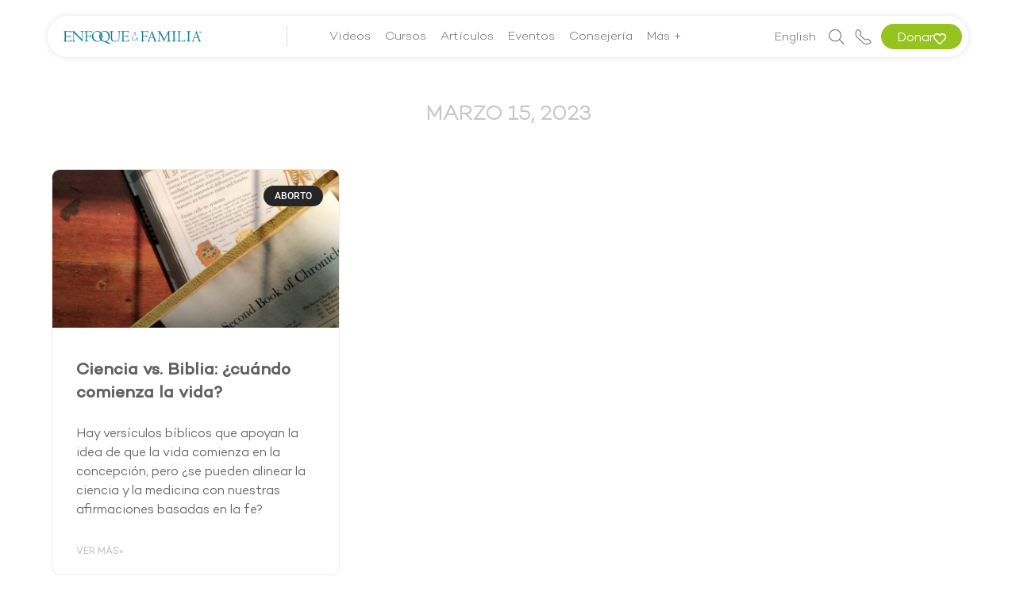

--- FILE ---
content_type: text/html; charset=UTF-8
request_url: https://www.enfoquealafamilia.com/2023/03/15/
body_size: 70700
content:
<!DOCTYPE html>
<html lang="es">
<head>
	<meta charset="UTF-8">
	<meta name="viewport" content="width=device-width, initial-scale=1.0, viewport-fit=cover" />		<script>
(function(html){html.className = html.className.replace(/\bno-js\b/,'js')})(document.documentElement);
//# sourceURL=twentyseventeen_javascript_detection
</script>
<meta name='robots' content='noindex, follow' />

	<!-- This site is optimized with the Yoast SEO Premium plugin v26.7 (Yoast SEO v26.7) - https://yoast.com/wordpress/plugins/seo/ -->
	<title>03/15/2023 - Enfoque a la Familia</title>
	<meta property="og:locale" content="es_ES" />
	<meta property="og:type" content="website" />
	<meta property="og:title" content="03/15/2023" />
	<meta property="og:url" content="https://www.enfoquealafamilia.com/2023/03/15/" />
	<meta property="og:site_name" content="Enfoque a la Familia" />
	<meta name="twitter:card" content="summary_large_image" />
	<script type="application/ld+json" class="yoast-schema-graph">{"@context":"https://schema.org","@graph":[{"@type":"CollectionPage","@id":"https://www.enfoquealafamilia.com/2023/03/15/","url":"https://www.enfoquealafamilia.com/2023/03/15/","name":"03/15/2023 - Enfoque a la Familia","isPartOf":{"@id":"https://www.enfoquealafamilia.com/#website"},"primaryImageOfPage":{"@id":"https://www.enfoquealafamilia.com/2023/03/15/#primaryimage"},"image":{"@id":"https://www.enfoquealafamilia.com/2023/03/15/#primaryimage"},"thumbnailUrl":"https://www.enfoquealafamilia.com/wp-content/uploads/2023/03/ciencias-vs.-Biblia-scaled.jpg","breadcrumb":{"@id":"https://www.enfoquealafamilia.com/2023/03/15/#breadcrumb"},"inLanguage":"es"},{"@type":"ImageObject","inLanguage":"es","@id":"https://www.enfoquealafamilia.com/2023/03/15/#primaryimage","url":"https://www.enfoquealafamilia.com/wp-content/uploads/2023/03/ciencias-vs.-Biblia-scaled.jpg","contentUrl":"https://www.enfoquealafamilia.com/wp-content/uploads/2023/03/ciencias-vs.-Biblia-scaled.jpg","width":2560,"height":1794},{"@type":"BreadcrumbList","@id":"https://www.enfoquealafamilia.com/2023/03/15/#breadcrumb","itemListElement":[{"@type":"ListItem","position":1,"name":"Home","item":"https://www.enfoquealafamilia.com/"},{"@type":"ListItem","position":2,"name":"Archives for 03/15/2023"}]},{"@type":"WebSite","@id":"https://www.enfoquealafamilia.com/#website","url":"https://www.enfoquealafamilia.com/","name":"Enfoque a la Familia","description":"","publisher":{"@id":"https://www.enfoquealafamilia.com/#organization"},"potentialAction":[{"@type":"SearchAction","target":{"@type":"EntryPoint","urlTemplate":"https://www.enfoquealafamilia.com/?s={search_term_string}"},"query-input":{"@type":"PropertyValueSpecification","valueRequired":true,"valueName":"search_term_string"}}],"inLanguage":"es"},{"@type":"Organization","@id":"https://www.enfoquealafamilia.com/#organization","name":"Enfoque a la Familia","url":"https://www.enfoquealafamilia.com/","logo":{"@type":"ImageObject","inLanguage":"es","@id":"https://www.enfoquealafamilia.com/#/schema/logo/image/","url":"https://www.enfoquealafamilia.com/wp-content/uploads/2020/03/EALF_Logo-1.png","contentUrl":"https://www.enfoquealafamilia.com/wp-content/uploads/2020/03/EALF_Logo-1.png","width":740,"height":416,"caption":"Enfoque a la Familia"},"image":{"@id":"https://www.enfoquealafamilia.com/#/schema/logo/image/"},"sameAs":["https://www.facebook.com/enfoquealafamilia/","https://www.instagram.com/enfoquealafamilia/","https://www.youtube.com/user/EnfoquealaFamiliaEsp"]}]}</script>
	<!-- / Yoast SEO Premium plugin. -->


<script type='application/javascript'  id='pys-version-script'>console.log('PixelYourSite Free version 11.1.5.2');</script>
<link rel='dns-prefetch' href='//www.googletagmanager.com' />
<link rel='dns-prefetch' href='//pagead2.googlesyndication.com' />
<link rel="alternate" type="application/rss+xml" title="Enfoque a la Familia &raquo; Feed" href="https://www.enfoquealafamilia.com/feed/" />
<style id='wp-img-auto-sizes-contain-inline-css'>
img:is([sizes=auto i],[sizes^="auto," i]){contain-intrinsic-size:3000px 1500px}
/*# sourceURL=wp-img-auto-sizes-contain-inline-css */
</style>
<link rel='stylesheet' id='dce-dynamic-visibility-style-css' href='https://www.enfoquealafamilia.com/wp-content/plugins/dynamic-visibility-for-elementor/assets/css/dynamic-visibility.css?ver=6.0.1' media='all' />
<style id='wp-emoji-styles-inline-css'>

	img.wp-smiley, img.emoji {
		display: inline !important;
		border: none !important;
		box-shadow: none !important;
		height: 1em !important;
		width: 1em !important;
		margin: 0 0.07em !important;
		vertical-align: -0.1em !important;
		background: none !important;
		padding: 0 !important;
	}
/*# sourceURL=wp-emoji-styles-inline-css */
</style>
<link rel='stylesheet' id='wp-block-library-css' href='https://www.enfoquealafamilia.com/wp-includes/css/dist/block-library/style.min.css?ver=ffa84357af276041b80b4422f9535ba4' media='all' />
<style id='wp-block-library-theme-inline-css'>
.wp-block-audio :where(figcaption){color:#555;font-size:13px;text-align:center}.is-dark-theme .wp-block-audio :where(figcaption){color:#ffffffa6}.wp-block-audio{margin:0 0 1em}.wp-block-code{border:1px solid #ccc;border-radius:4px;font-family:Menlo,Consolas,monaco,monospace;padding:.8em 1em}.wp-block-embed :where(figcaption){color:#555;font-size:13px;text-align:center}.is-dark-theme .wp-block-embed :where(figcaption){color:#ffffffa6}.wp-block-embed{margin:0 0 1em}.blocks-gallery-caption{color:#555;font-size:13px;text-align:center}.is-dark-theme .blocks-gallery-caption{color:#ffffffa6}:root :where(.wp-block-image figcaption){color:#555;font-size:13px;text-align:center}.is-dark-theme :root :where(.wp-block-image figcaption){color:#ffffffa6}.wp-block-image{margin:0 0 1em}.wp-block-pullquote{border-bottom:4px solid;border-top:4px solid;color:currentColor;margin-bottom:1.75em}.wp-block-pullquote :where(cite),.wp-block-pullquote :where(footer),.wp-block-pullquote__citation{color:currentColor;font-size:.8125em;font-style:normal;text-transform:uppercase}.wp-block-quote{border-left:.25em solid;margin:0 0 1.75em;padding-left:1em}.wp-block-quote cite,.wp-block-quote footer{color:currentColor;font-size:.8125em;font-style:normal;position:relative}.wp-block-quote:where(.has-text-align-right){border-left:none;border-right:.25em solid;padding-left:0;padding-right:1em}.wp-block-quote:where(.has-text-align-center){border:none;padding-left:0}.wp-block-quote.is-large,.wp-block-quote.is-style-large,.wp-block-quote:where(.is-style-plain){border:none}.wp-block-search .wp-block-search__label{font-weight:700}.wp-block-search__button{border:1px solid #ccc;padding:.375em .625em}:where(.wp-block-group.has-background){padding:1.25em 2.375em}.wp-block-separator.has-css-opacity{opacity:.4}.wp-block-separator{border:none;border-bottom:2px solid;margin-left:auto;margin-right:auto}.wp-block-separator.has-alpha-channel-opacity{opacity:1}.wp-block-separator:not(.is-style-wide):not(.is-style-dots){width:100px}.wp-block-separator.has-background:not(.is-style-dots){border-bottom:none;height:1px}.wp-block-separator.has-background:not(.is-style-wide):not(.is-style-dots){height:2px}.wp-block-table{margin:0 0 1em}.wp-block-table td,.wp-block-table th{word-break:normal}.wp-block-table :where(figcaption){color:#555;font-size:13px;text-align:center}.is-dark-theme .wp-block-table :where(figcaption){color:#ffffffa6}.wp-block-video :where(figcaption){color:#555;font-size:13px;text-align:center}.is-dark-theme .wp-block-video :where(figcaption){color:#ffffffa6}.wp-block-video{margin:0 0 1em}:root :where(.wp-block-template-part.has-background){margin-bottom:0;margin-top:0;padding:1.25em 2.375em}
/*# sourceURL=/wp-includes/css/dist/block-library/theme.min.css */
</style>
<style id='classic-theme-styles-inline-css'>
/*! This file is auto-generated */
.wp-block-button__link{color:#fff;background-color:#32373c;border-radius:9999px;box-shadow:none;text-decoration:none;padding:calc(.667em + 2px) calc(1.333em + 2px);font-size:1.125em}.wp-block-file__button{background:#32373c;color:#fff;text-decoration:none}
/*# sourceURL=/wp-includes/css/classic-themes.min.css */
</style>
<style id='filebird-block-filebird-gallery-style-inline-css'>
ul.filebird-block-filebird-gallery{margin:auto!important;padding:0!important;width:100%}ul.filebird-block-filebird-gallery.layout-grid{display:grid;grid-gap:20px;align-items:stretch;grid-template-columns:repeat(var(--columns),1fr);justify-items:stretch}ul.filebird-block-filebird-gallery.layout-grid li img{border:1px solid #ccc;box-shadow:2px 2px 6px 0 rgba(0,0,0,.3);height:100%;max-width:100%;-o-object-fit:cover;object-fit:cover;width:100%}ul.filebird-block-filebird-gallery.layout-masonry{-moz-column-count:var(--columns);-moz-column-gap:var(--space);column-gap:var(--space);-moz-column-width:var(--min-width);columns:var(--min-width) var(--columns);display:block;overflow:auto}ul.filebird-block-filebird-gallery.layout-masonry li{margin-bottom:var(--space)}ul.filebird-block-filebird-gallery li{list-style:none}ul.filebird-block-filebird-gallery li figure{height:100%;margin:0;padding:0;position:relative;width:100%}ul.filebird-block-filebird-gallery li figure figcaption{background:linear-gradient(0deg,rgba(0,0,0,.7),rgba(0,0,0,.3) 70%,transparent);bottom:0;box-sizing:border-box;color:#fff;font-size:.8em;margin:0;max-height:100%;overflow:auto;padding:3em .77em .7em;position:absolute;text-align:center;width:100%;z-index:2}ul.filebird-block-filebird-gallery li figure figcaption a{color:inherit}.fb-block-hover-animation-zoomIn figure{overflow:hidden}.fb-block-hover-animation-zoomIn figure img{transform:scale(1);transition:.3s ease-in-out}.fb-block-hover-animation-zoomIn figure:hover img{transform:scale(1.3)}.fb-block-hover-animation-shine figure{overflow:hidden;position:relative}.fb-block-hover-animation-shine figure:before{background:linear-gradient(90deg,hsla(0,0%,100%,0) 0,hsla(0,0%,100%,.3));content:"";display:block;height:100%;left:-75%;position:absolute;top:0;transform:skewX(-25deg);width:50%;z-index:2}.fb-block-hover-animation-shine figure:hover:before{animation:shine .75s}@keyframes shine{to{left:125%}}.fb-block-hover-animation-opacity figure{overflow:hidden}.fb-block-hover-animation-opacity figure img{opacity:1;transition:.3s ease-in-out}.fb-block-hover-animation-opacity figure:hover img{opacity:.5}.fb-block-hover-animation-grayscale figure img{filter:grayscale(100%);transition:.3s ease-in-out}.fb-block-hover-animation-grayscale figure:hover img{filter:grayscale(0)}

/*# sourceURL=https://www.enfoquealafamilia.com/wp-content/plugins/filebird-pro/blocks/filebird-gallery/build/style-index.css */
</style>
<link rel='stylesheet' id='mediaelement-css' href='https://www.enfoquealafamilia.com/wp-includes/js/mediaelement/mediaelementplayer-legacy.min.css?ver=4.2.17' media='all' />
<link rel='stylesheet' id='wp-mediaelement-css' href='https://www.enfoquealafamilia.com/wp-includes/js/mediaelement/wp-mediaelement.min.css?ver=ffa84357af276041b80b4422f9535ba4' media='all' />
<link rel='stylesheet' id='view_editor_gutenberg_frontend_assets-css' href='https://www.enfoquealafamilia.com/wp-content/plugins/wp-views/public/css/views-frontend.css?ver=3.6.21' media='all' />
<style id='view_editor_gutenberg_frontend_assets-inline-css'>
.wpv-sort-list-dropdown.wpv-sort-list-dropdown-style-default > span.wpv-sort-list,.wpv-sort-list-dropdown.wpv-sort-list-dropdown-style-default .wpv-sort-list-item {border-color: #cdcdcd;}.wpv-sort-list-dropdown.wpv-sort-list-dropdown-style-default .wpv-sort-list-item a {color: #444;background-color: #fff;}.wpv-sort-list-dropdown.wpv-sort-list-dropdown-style-default a:hover,.wpv-sort-list-dropdown.wpv-sort-list-dropdown-style-default a:focus {color: #000;background-color: #eee;}.wpv-sort-list-dropdown.wpv-sort-list-dropdown-style-default .wpv-sort-list-item.wpv-sort-list-current a {color: #000;background-color: #eee;}
.wpv-sort-list-dropdown.wpv-sort-list-dropdown-style-default > span.wpv-sort-list,.wpv-sort-list-dropdown.wpv-sort-list-dropdown-style-default .wpv-sort-list-item {border-color: #cdcdcd;}.wpv-sort-list-dropdown.wpv-sort-list-dropdown-style-default .wpv-sort-list-item a {color: #444;background-color: #fff;}.wpv-sort-list-dropdown.wpv-sort-list-dropdown-style-default a:hover,.wpv-sort-list-dropdown.wpv-sort-list-dropdown-style-default a:focus {color: #000;background-color: #eee;}.wpv-sort-list-dropdown.wpv-sort-list-dropdown-style-default .wpv-sort-list-item.wpv-sort-list-current a {color: #000;background-color: #eee;}.wpv-sort-list-dropdown.wpv-sort-list-dropdown-style-grey > span.wpv-sort-list,.wpv-sort-list-dropdown.wpv-sort-list-dropdown-style-grey .wpv-sort-list-item {border-color: #cdcdcd;}.wpv-sort-list-dropdown.wpv-sort-list-dropdown-style-grey .wpv-sort-list-item a {color: #444;background-color: #eeeeee;}.wpv-sort-list-dropdown.wpv-sort-list-dropdown-style-grey a:hover,.wpv-sort-list-dropdown.wpv-sort-list-dropdown-style-grey a:focus {color: #000;background-color: #e5e5e5;}.wpv-sort-list-dropdown.wpv-sort-list-dropdown-style-grey .wpv-sort-list-item.wpv-sort-list-current a {color: #000;background-color: #e5e5e5;}
.wpv-sort-list-dropdown.wpv-sort-list-dropdown-style-default > span.wpv-sort-list,.wpv-sort-list-dropdown.wpv-sort-list-dropdown-style-default .wpv-sort-list-item {border-color: #cdcdcd;}.wpv-sort-list-dropdown.wpv-sort-list-dropdown-style-default .wpv-sort-list-item a {color: #444;background-color: #fff;}.wpv-sort-list-dropdown.wpv-sort-list-dropdown-style-default a:hover,.wpv-sort-list-dropdown.wpv-sort-list-dropdown-style-default a:focus {color: #000;background-color: #eee;}.wpv-sort-list-dropdown.wpv-sort-list-dropdown-style-default .wpv-sort-list-item.wpv-sort-list-current a {color: #000;background-color: #eee;}.wpv-sort-list-dropdown.wpv-sort-list-dropdown-style-grey > span.wpv-sort-list,.wpv-sort-list-dropdown.wpv-sort-list-dropdown-style-grey .wpv-sort-list-item {border-color: #cdcdcd;}.wpv-sort-list-dropdown.wpv-sort-list-dropdown-style-grey .wpv-sort-list-item a {color: #444;background-color: #eeeeee;}.wpv-sort-list-dropdown.wpv-sort-list-dropdown-style-grey a:hover,.wpv-sort-list-dropdown.wpv-sort-list-dropdown-style-grey a:focus {color: #000;background-color: #e5e5e5;}.wpv-sort-list-dropdown.wpv-sort-list-dropdown-style-grey .wpv-sort-list-item.wpv-sort-list-current a {color: #000;background-color: #e5e5e5;}.wpv-sort-list-dropdown.wpv-sort-list-dropdown-style-blue > span.wpv-sort-list,.wpv-sort-list-dropdown.wpv-sort-list-dropdown-style-blue .wpv-sort-list-item {border-color: #0099cc;}.wpv-sort-list-dropdown.wpv-sort-list-dropdown-style-blue .wpv-sort-list-item a {color: #444;background-color: #cbddeb;}.wpv-sort-list-dropdown.wpv-sort-list-dropdown-style-blue a:hover,.wpv-sort-list-dropdown.wpv-sort-list-dropdown-style-blue a:focus {color: #000;background-color: #95bedd;}.wpv-sort-list-dropdown.wpv-sort-list-dropdown-style-blue .wpv-sort-list-item.wpv-sort-list-current a {color: #000;background-color: #95bedd;}
/*# sourceURL=view_editor_gutenberg_frontend_assets-inline-css */
</style>
<style id='global-styles-inline-css'>
:root{--wp--preset--aspect-ratio--square: 1;--wp--preset--aspect-ratio--4-3: 4/3;--wp--preset--aspect-ratio--3-4: 3/4;--wp--preset--aspect-ratio--3-2: 3/2;--wp--preset--aspect-ratio--2-3: 2/3;--wp--preset--aspect-ratio--16-9: 16/9;--wp--preset--aspect-ratio--9-16: 9/16;--wp--preset--color--black: #000000;--wp--preset--color--cyan-bluish-gray: #abb8c3;--wp--preset--color--white: #ffffff;--wp--preset--color--pale-pink: #f78da7;--wp--preset--color--vivid-red: #cf2e2e;--wp--preset--color--luminous-vivid-orange: #ff6900;--wp--preset--color--luminous-vivid-amber: #fcb900;--wp--preset--color--light-green-cyan: #7bdcb5;--wp--preset--color--vivid-green-cyan: #00d084;--wp--preset--color--pale-cyan-blue: #8ed1fc;--wp--preset--color--vivid-cyan-blue: #0693e3;--wp--preset--color--vivid-purple: #9b51e0;--wp--preset--gradient--vivid-cyan-blue-to-vivid-purple: linear-gradient(135deg,rgb(6,147,227) 0%,rgb(155,81,224) 100%);--wp--preset--gradient--light-green-cyan-to-vivid-green-cyan: linear-gradient(135deg,rgb(122,220,180) 0%,rgb(0,208,130) 100%);--wp--preset--gradient--luminous-vivid-amber-to-luminous-vivid-orange: linear-gradient(135deg,rgb(252,185,0) 0%,rgb(255,105,0) 100%);--wp--preset--gradient--luminous-vivid-orange-to-vivid-red: linear-gradient(135deg,rgb(255,105,0) 0%,rgb(207,46,46) 100%);--wp--preset--gradient--very-light-gray-to-cyan-bluish-gray: linear-gradient(135deg,rgb(238,238,238) 0%,rgb(169,184,195) 100%);--wp--preset--gradient--cool-to-warm-spectrum: linear-gradient(135deg,rgb(74,234,220) 0%,rgb(151,120,209) 20%,rgb(207,42,186) 40%,rgb(238,44,130) 60%,rgb(251,105,98) 80%,rgb(254,248,76) 100%);--wp--preset--gradient--blush-light-purple: linear-gradient(135deg,rgb(255,206,236) 0%,rgb(152,150,240) 100%);--wp--preset--gradient--blush-bordeaux: linear-gradient(135deg,rgb(254,205,165) 0%,rgb(254,45,45) 50%,rgb(107,0,62) 100%);--wp--preset--gradient--luminous-dusk: linear-gradient(135deg,rgb(255,203,112) 0%,rgb(199,81,192) 50%,rgb(65,88,208) 100%);--wp--preset--gradient--pale-ocean: linear-gradient(135deg,rgb(255,245,203) 0%,rgb(182,227,212) 50%,rgb(51,167,181) 100%);--wp--preset--gradient--electric-grass: linear-gradient(135deg,rgb(202,248,128) 0%,rgb(113,206,126) 100%);--wp--preset--gradient--midnight: linear-gradient(135deg,rgb(2,3,129) 0%,rgb(40,116,252) 100%);--wp--preset--font-size--small: 13px;--wp--preset--font-size--medium: 20px;--wp--preset--font-size--large: 36px;--wp--preset--font-size--x-large: 42px;--wp--preset--spacing--20: 0.44rem;--wp--preset--spacing--30: 0.67rem;--wp--preset--spacing--40: 1rem;--wp--preset--spacing--50: 1.5rem;--wp--preset--spacing--60: 2.25rem;--wp--preset--spacing--70: 3.38rem;--wp--preset--spacing--80: 5.06rem;--wp--preset--shadow--natural: 6px 6px 9px rgba(0, 0, 0, 0.2);--wp--preset--shadow--deep: 12px 12px 50px rgba(0, 0, 0, 0.4);--wp--preset--shadow--sharp: 6px 6px 0px rgba(0, 0, 0, 0.2);--wp--preset--shadow--outlined: 6px 6px 0px -3px rgb(255, 255, 255), 6px 6px rgb(0, 0, 0);--wp--preset--shadow--crisp: 6px 6px 0px rgb(0, 0, 0);}:where(.is-layout-flex){gap: 0.5em;}:where(.is-layout-grid){gap: 0.5em;}body .is-layout-flex{display: flex;}.is-layout-flex{flex-wrap: wrap;align-items: center;}.is-layout-flex > :is(*, div){margin: 0;}body .is-layout-grid{display: grid;}.is-layout-grid > :is(*, div){margin: 0;}:where(.wp-block-columns.is-layout-flex){gap: 2em;}:where(.wp-block-columns.is-layout-grid){gap: 2em;}:where(.wp-block-post-template.is-layout-flex){gap: 1.25em;}:where(.wp-block-post-template.is-layout-grid){gap: 1.25em;}.has-black-color{color: var(--wp--preset--color--black) !important;}.has-cyan-bluish-gray-color{color: var(--wp--preset--color--cyan-bluish-gray) !important;}.has-white-color{color: var(--wp--preset--color--white) !important;}.has-pale-pink-color{color: var(--wp--preset--color--pale-pink) !important;}.has-vivid-red-color{color: var(--wp--preset--color--vivid-red) !important;}.has-luminous-vivid-orange-color{color: var(--wp--preset--color--luminous-vivid-orange) !important;}.has-luminous-vivid-amber-color{color: var(--wp--preset--color--luminous-vivid-amber) !important;}.has-light-green-cyan-color{color: var(--wp--preset--color--light-green-cyan) !important;}.has-vivid-green-cyan-color{color: var(--wp--preset--color--vivid-green-cyan) !important;}.has-pale-cyan-blue-color{color: var(--wp--preset--color--pale-cyan-blue) !important;}.has-vivid-cyan-blue-color{color: var(--wp--preset--color--vivid-cyan-blue) !important;}.has-vivid-purple-color{color: var(--wp--preset--color--vivid-purple) !important;}.has-black-background-color{background-color: var(--wp--preset--color--black) !important;}.has-cyan-bluish-gray-background-color{background-color: var(--wp--preset--color--cyan-bluish-gray) !important;}.has-white-background-color{background-color: var(--wp--preset--color--white) !important;}.has-pale-pink-background-color{background-color: var(--wp--preset--color--pale-pink) !important;}.has-vivid-red-background-color{background-color: var(--wp--preset--color--vivid-red) !important;}.has-luminous-vivid-orange-background-color{background-color: var(--wp--preset--color--luminous-vivid-orange) !important;}.has-luminous-vivid-amber-background-color{background-color: var(--wp--preset--color--luminous-vivid-amber) !important;}.has-light-green-cyan-background-color{background-color: var(--wp--preset--color--light-green-cyan) !important;}.has-vivid-green-cyan-background-color{background-color: var(--wp--preset--color--vivid-green-cyan) !important;}.has-pale-cyan-blue-background-color{background-color: var(--wp--preset--color--pale-cyan-blue) !important;}.has-vivid-cyan-blue-background-color{background-color: var(--wp--preset--color--vivid-cyan-blue) !important;}.has-vivid-purple-background-color{background-color: var(--wp--preset--color--vivid-purple) !important;}.has-black-border-color{border-color: var(--wp--preset--color--black) !important;}.has-cyan-bluish-gray-border-color{border-color: var(--wp--preset--color--cyan-bluish-gray) !important;}.has-white-border-color{border-color: var(--wp--preset--color--white) !important;}.has-pale-pink-border-color{border-color: var(--wp--preset--color--pale-pink) !important;}.has-vivid-red-border-color{border-color: var(--wp--preset--color--vivid-red) !important;}.has-luminous-vivid-orange-border-color{border-color: var(--wp--preset--color--luminous-vivid-orange) !important;}.has-luminous-vivid-amber-border-color{border-color: var(--wp--preset--color--luminous-vivid-amber) !important;}.has-light-green-cyan-border-color{border-color: var(--wp--preset--color--light-green-cyan) !important;}.has-vivid-green-cyan-border-color{border-color: var(--wp--preset--color--vivid-green-cyan) !important;}.has-pale-cyan-blue-border-color{border-color: var(--wp--preset--color--pale-cyan-blue) !important;}.has-vivid-cyan-blue-border-color{border-color: var(--wp--preset--color--vivid-cyan-blue) !important;}.has-vivid-purple-border-color{border-color: var(--wp--preset--color--vivid-purple) !important;}.has-vivid-cyan-blue-to-vivid-purple-gradient-background{background: var(--wp--preset--gradient--vivid-cyan-blue-to-vivid-purple) !important;}.has-light-green-cyan-to-vivid-green-cyan-gradient-background{background: var(--wp--preset--gradient--light-green-cyan-to-vivid-green-cyan) !important;}.has-luminous-vivid-amber-to-luminous-vivid-orange-gradient-background{background: var(--wp--preset--gradient--luminous-vivid-amber-to-luminous-vivid-orange) !important;}.has-luminous-vivid-orange-to-vivid-red-gradient-background{background: var(--wp--preset--gradient--luminous-vivid-orange-to-vivid-red) !important;}.has-very-light-gray-to-cyan-bluish-gray-gradient-background{background: var(--wp--preset--gradient--very-light-gray-to-cyan-bluish-gray) !important;}.has-cool-to-warm-spectrum-gradient-background{background: var(--wp--preset--gradient--cool-to-warm-spectrum) !important;}.has-blush-light-purple-gradient-background{background: var(--wp--preset--gradient--blush-light-purple) !important;}.has-blush-bordeaux-gradient-background{background: var(--wp--preset--gradient--blush-bordeaux) !important;}.has-luminous-dusk-gradient-background{background: var(--wp--preset--gradient--luminous-dusk) !important;}.has-pale-ocean-gradient-background{background: var(--wp--preset--gradient--pale-ocean) !important;}.has-electric-grass-gradient-background{background: var(--wp--preset--gradient--electric-grass) !important;}.has-midnight-gradient-background{background: var(--wp--preset--gradient--midnight) !important;}.has-small-font-size{font-size: var(--wp--preset--font-size--small) !important;}.has-medium-font-size{font-size: var(--wp--preset--font-size--medium) !important;}.has-large-font-size{font-size: var(--wp--preset--font-size--large) !important;}.has-x-large-font-size{font-size: var(--wp--preset--font-size--x-large) !important;}
:where(.wp-block-post-template.is-layout-flex){gap: 1.25em;}:where(.wp-block-post-template.is-layout-grid){gap: 1.25em;}
:where(.wp-block-term-template.is-layout-flex){gap: 1.25em;}:where(.wp-block-term-template.is-layout-grid){gap: 1.25em;}
:where(.wp-block-columns.is-layout-flex){gap: 2em;}:where(.wp-block-columns.is-layout-grid){gap: 2em;}
:root :where(.wp-block-pullquote){font-size: 1.5em;line-height: 1.6;}
/*# sourceURL=global-styles-inline-css */
</style>
<link rel='stylesheet' id='chld_thm_cfg_parent-css' href='https://www.enfoquealafamilia.com/wp-content/themes/twentyseventeen/style.css?ver=ffa84357af276041b80b4422f9535ba4' media='all' />
<link rel='stylesheet' id='twentyseventeen-fonts-css' href='https://www.enfoquealafamilia.com/wp-content/themes/twentyseventeen/assets/fonts/font-libre-franklin.css?ver=20230328' media='all' />
<link rel='stylesheet' id='twentyseventeen-style-css' href='https://www.enfoquealafamilia.com/wp-content/themes/twentyseventeen-child/style.css?ver=20251202' media='all' />
<link rel='stylesheet' id='twentyseventeen-block-style-css' href='https://www.enfoquealafamilia.com/wp-content/themes/twentyseventeen/assets/css/blocks.css?ver=20240729' media='all' />
<link rel='stylesheet' id='elementor-frontend-css' href='https://www.enfoquealafamilia.com/wp-content/plugins/elementor/assets/css/frontend.min.css?ver=3.34.1' media='all' />
<link rel='stylesheet' id='widget-heading-css' href='https://www.enfoquealafamilia.com/wp-content/plugins/elementor/assets/css/widget-heading.min.css?ver=3.34.1' media='all' />
<link rel='stylesheet' id='widget-posts-css' href='https://www.enfoquealafamilia.com/wp-content/plugins/elementor-pro/assets/css/widget-posts.min.css?ver=3.34.0' media='all' />
<link rel='stylesheet' id='elementor-icons-css' href='https://www.enfoquealafamilia.com/wp-content/plugins/elementor/assets/lib/eicons/css/elementor-icons.min.css?ver=5.45.0' media='all' />
<link rel='stylesheet' id='elementor-post-106-css' href='https://www.enfoquealafamilia.com/wp-content/uploads/elementor/css/post-106.css?ver=1768603648' media='all' />
<link rel='stylesheet' id='filebird-elementor-frontend-css' href='https://www.enfoquealafamilia.com/wp-content/plugins/filebird-pro/includes/PageBuilders/Elementor/assets/css/frontend.css?ver=6.5.2' media='all' />
<link rel='stylesheet' id='elementor-post-52-css' href='https://www.enfoquealafamilia.com/wp-content/uploads/elementor/css/post-52.css?ver=1768603649' media='all' />
<link rel='stylesheet' id='elementor-post-82-css' href='https://www.enfoquealafamilia.com/wp-content/uploads/elementor/css/post-82.css?ver=1768603649' media='all' />
<link rel='stylesheet' id='elementor-post-148-css' href='https://www.enfoquealafamilia.com/wp-content/uploads/elementor/css/post-148.css?ver=1768603752' media='all' />
<link rel='stylesheet' id='elementor-gf-local-roboto-css' href='https://www.enfoquealafamilia.com/wp-content/uploads/elementor/google-fonts/css/roboto.css?ver=1742328515' media='all' />
<link rel='stylesheet' id='elementor-gf-local-robotoslab-css' href='https://www.enfoquealafamilia.com/wp-content/uploads/elementor/google-fonts/css/robotoslab.css?ver=1742328519' media='all' />
<link rel='stylesheet' id='elementor-icons-shared-0-css' href='https://www.enfoquealafamilia.com/wp-content/plugins/elementor/assets/lib/font-awesome/css/fontawesome.min.css?ver=5.15.3' media='all' />
<link rel='stylesheet' id='elementor-icons-fa-solid-css' href='https://www.enfoquealafamilia.com/wp-content/plugins/elementor/assets/lib/font-awesome/css/solid.min.css?ver=5.15.3' media='all' />
<script src="https://www.enfoquealafamilia.com/wp-content/plugins/wp-views/vendor/toolset/common-es/public/toolset-common-es-frontend.js?ver=175000" id="toolset-common-es-frontend-js"></script>
<script src="https://www.enfoquealafamilia.com/wp-includes/js/jquery/jquery.min.js?ver=3.7.1" id="jquery-core-js"></script>
<script src="https://www.enfoquealafamilia.com/wp-includes/js/jquery/jquery-migrate.min.js?ver=3.4.1" id="jquery-migrate-js"></script>
<script id="twentyseventeen-global-js-extra">
var twentyseventeenScreenReaderText = {"quote":"\u003Csvg class=\"icon icon-quote-right\" aria-hidden=\"true\" role=\"img\"\u003E \u003Cuse href=\"#icon-quote-right\" xlink:href=\"#icon-quote-right\"\u003E\u003C/use\u003E \u003C/svg\u003E","expand":"Expand child menu","collapse":"Collapse child menu","icon":"\u003Csvg class=\"icon icon-angle-down\" aria-hidden=\"true\" role=\"img\"\u003E \u003Cuse href=\"#icon-angle-down\" xlink:href=\"#icon-angle-down\"\u003E\u003C/use\u003E \u003Cspan class=\"svg-fallback icon-angle-down\"\u003E\u003C/span\u003E\u003C/svg\u003E"};
//# sourceURL=twentyseventeen-global-js-extra
</script>
<script src="https://www.enfoquealafamilia.com/wp-content/themes/twentyseventeen/assets/js/global.js?ver=20211130" id="twentyseventeen-global-js" defer data-wp-strategy="defer"></script>
<script src="https://www.enfoquealafamilia.com/wp-content/themes/twentyseventeen/assets/js/navigation.js?ver=20210122" id="twentyseventeen-navigation-js" defer data-wp-strategy="defer"></script>
<script src="https://www.enfoquealafamilia.com/wp-content/plugins/pixelyoursite/dist/scripts/jquery.bind-first-0.2.3.min.js?ver=0.2.3" id="jquery-bind-first-js"></script>
<script src="https://www.enfoquealafamilia.com/wp-content/plugins/pixelyoursite/dist/scripts/js.cookie-2.1.3.min.js?ver=2.1.3" id="js-cookie-pys-js"></script>
<script src="https://www.enfoquealafamilia.com/wp-content/plugins/pixelyoursite/dist/scripts/tld.min.js?ver=2.3.1" id="js-tld-js"></script>
<script id="pys-js-extra">
var pysOptions = {"staticEvents":[],"dynamicEvents":[],"triggerEvents":[],"triggerEventTypes":[],"debug":"","siteUrl":"https://www.enfoquealafamilia.com","ajaxUrl":"https://www.enfoquealafamilia.com/wp-admin/admin-ajax.php","ajax_event":"a8d07263de","enable_remove_download_url_param":"1","cookie_duration":"7","last_visit_duration":"60","enable_success_send_form":"","ajaxForServerEvent":"1","ajaxForServerStaticEvent":"1","useSendBeacon":"1","send_external_id":"1","external_id_expire":"180","track_cookie_for_subdomains":"1","google_consent_mode":"1","gdpr":{"ajax_enabled":false,"all_disabled_by_api":false,"facebook_disabled_by_api":false,"analytics_disabled_by_api":false,"google_ads_disabled_by_api":false,"pinterest_disabled_by_api":false,"bing_disabled_by_api":false,"reddit_disabled_by_api":false,"externalID_disabled_by_api":false,"facebook_prior_consent_enabled":true,"analytics_prior_consent_enabled":true,"google_ads_prior_consent_enabled":null,"pinterest_prior_consent_enabled":true,"bing_prior_consent_enabled":true,"cookiebot_integration_enabled":false,"cookiebot_facebook_consent_category":"marketing","cookiebot_analytics_consent_category":"statistics","cookiebot_tiktok_consent_category":"marketing","cookiebot_google_ads_consent_category":"marketing","cookiebot_pinterest_consent_category":"marketing","cookiebot_bing_consent_category":"marketing","consent_magic_integration_enabled":false,"real_cookie_banner_integration_enabled":false,"cookie_notice_integration_enabled":false,"cookie_law_info_integration_enabled":false,"analytics_storage":{"enabled":true,"value":"granted","filter":false},"ad_storage":{"enabled":true,"value":"granted","filter":false},"ad_user_data":{"enabled":true,"value":"granted","filter":false},"ad_personalization":{"enabled":true,"value":"granted","filter":false}},"cookie":{"disabled_all_cookie":false,"disabled_start_session_cookie":false,"disabled_advanced_form_data_cookie":false,"disabled_landing_page_cookie":false,"disabled_first_visit_cookie":false,"disabled_trafficsource_cookie":false,"disabled_utmTerms_cookie":false,"disabled_utmId_cookie":false},"tracking_analytics":{"TrafficSource":"direct","TrafficLanding":"undefined","TrafficUtms":[],"TrafficUtmsId":[]},"GATags":{"ga_datalayer_type":"default","ga_datalayer_name":"dataLayerPYS"},"woo":{"enabled":false},"edd":{"enabled":false},"cache_bypass":"1769201794"};
//# sourceURL=pys-js-extra
</script>
<script src="https://www.enfoquealafamilia.com/wp-content/plugins/pixelyoursite/dist/scripts/public.js?ver=11.1.5.2" id="pys-js"></script>
<link rel="https://api.w.org/" href="https://www.enfoquealafamilia.com/wp-json/" /><link rel="EditURI" type="application/rsd+xml" title="RSD" href="https://www.enfoquealafamilia.com/xmlrpc.php?rsd" />

<meta name="generator" content="Site Kit by Google 1.168.0" />
<!-- Google AdSense meta tags added by Site Kit -->
<meta name="google-adsense-platform-account" content="ca-host-pub-2644536267352236">
<meta name="google-adsense-platform-domain" content="sitekit.withgoogle.com">
<!-- End Google AdSense meta tags added by Site Kit -->
<meta name="generator" content="Elementor 3.34.1; features: additional_custom_breakpoints; settings: css_print_method-external, google_font-enabled, font_display-auto">
 <script> window.addEventListener("load",function(){ var c={script:false,link:false}; function ls(s) { if(!['script','link'].includes(s)||c[s]){return;}c[s]=true; var d=document,f=d.getElementsByTagName(s)[0],j=d.createElement(s); if(s==='script'){j.async=true;j.src='https://www.enfoquealafamilia.com/wp-content/plugins/wp-views/vendor/toolset/blocks/public/js/frontend.js?v=1.6.17';}else{ j.rel='stylesheet';j.href='https://www.enfoquealafamilia.com/wp-content/plugins/wp-views/vendor/toolset/blocks/public/css/style.css?v=1.6.17';} f.parentNode.insertBefore(j, f); }; function ex(){ls('script');ls('link')} window.addEventListener("scroll", ex, {once: true}); if (('IntersectionObserver' in window) && ('IntersectionObserverEntry' in window) && ('intersectionRatio' in window.IntersectionObserverEntry.prototype)) { var i = 0, fb = document.querySelectorAll("[class^='tb-']"), o = new IntersectionObserver(es => { es.forEach(e => { o.unobserve(e.target); if (e.intersectionRatio > 0) { ex();o.disconnect();}else{ i++;if(fb.length>i){o.observe(fb[i])}} }) }); if (fb.length) { o.observe(fb[i]) } } }) </script>
	<noscript>
		<link rel="stylesheet" href="https://www.enfoquealafamilia.com/wp-content/plugins/wp-views/vendor/toolset/blocks/public/css/style.css">
	</noscript>			<style>
				.e-con.e-parent:nth-of-type(n+4):not(.e-lazyloaded):not(.e-no-lazyload),
				.e-con.e-parent:nth-of-type(n+4):not(.e-lazyloaded):not(.e-no-lazyload) * {
					background-image: none !important;
				}
				@media screen and (max-height: 1024px) {
					.e-con.e-parent:nth-of-type(n+3):not(.e-lazyloaded):not(.e-no-lazyload),
					.e-con.e-parent:nth-of-type(n+3):not(.e-lazyloaded):not(.e-no-lazyload) * {
						background-image: none !important;
					}
				}
				@media screen and (max-height: 640px) {
					.e-con.e-parent:nth-of-type(n+2):not(.e-lazyloaded):not(.e-no-lazyload),
					.e-con.e-parent:nth-of-type(n+2):not(.e-lazyloaded):not(.e-no-lazyload) * {
						background-image: none !important;
					}
				}
			</style>
			<script type='application/javascript' id='pys-config-warning-script'>console.warn('PixelYourSite: no pixel configured.');</script>

<!-- Google Tag Manager snippet added by Site Kit -->
<script>
			( function( w, d, s, l, i ) {
				w[l] = w[l] || [];
				w[l].push( {'gtm.start': new Date().getTime(), event: 'gtm.js'} );
				var f = d.getElementsByTagName( s )[0],
					j = d.createElement( s ), dl = l != 'dataLayer' ? '&l=' + l : '';
				j.async = true;
				j.src = 'https://www.googletagmanager.com/gtm.js?id=' + i + dl;
				f.parentNode.insertBefore( j, f );
			} )( window, document, 'script', 'dataLayer', 'GTM-WJP2VP' );
			
</script>

<!-- End Google Tag Manager snippet added by Site Kit -->

<!-- Google AdSense snippet added by Site Kit -->
<script async src="https://pagead2.googlesyndication.com/pagead/js/adsbygoogle.js?client=ca-pub-4069201193485393&amp;host=ca-host-pub-2644536267352236" crossorigin="anonymous"></script>

<!-- End Google AdSense snippet added by Site Kit -->
<link rel="icon" href="https://www.enfoquealafamilia.com/wp-content/uploads/2020/02/cropped-FOTF-Favicon-1-32x32.png" sizes="32x32" />
<link rel="icon" href="https://www.enfoquealafamilia.com/wp-content/uploads/2020/02/cropped-FOTF-Favicon-1-192x192.png" sizes="192x192" />
<link rel="apple-touch-icon" href="https://www.enfoquealafamilia.com/wp-content/uploads/2020/02/cropped-FOTF-Favicon-1-180x180.png" />
<meta name="msapplication-TileImage" content="https://www.enfoquealafamilia.com/wp-content/uploads/2020/02/cropped-FOTF-Favicon-1-270x270.png" />
		<style id="wp-custom-css">
			#top-header {
background-image: linear-
gradient(150deg,rgba(255,255,25
5,0) 558,#8dc63f 258):
}
.et password protected form {
min-height:inftial;
padding: 100px;
max-width:700px;
margin: auto;
}		</style>
		</head>
<body class="archive date wp-embed-responsive wp-theme-twentyseventeen wp-child-theme-twentyseventeen-child group-blog hfeed has-header-image has-sidebar page-two-column colors-light elementor-page-148 elementor-default elementor-template-full-width elementor-kit-106">
		<!-- Google Tag Manager (noscript) snippet added by Site Kit -->
		<noscript>
			<iframe src="https://www.googletagmanager.com/ns.html?id=GTM-WJP2VP" height="0" width="0" style="display:none;visibility:hidden"></iframe>
		</noscript>
		<!-- End Google Tag Manager (noscript) snippet added by Site Kit -->
				<header data-elementor-type="header" data-elementor-id="52" class="elementor elementor-52 elementor-location-header" data-elementor-post-type="elementor_library">
					<section class="elementor-section elementor-top-section elementor-element elementor-element-5595bbfe elementor-section-full_width geotargetlygeocontent1607544335080_default elementor-hidden-desktop elementor-hidden-tablet elementor-hidden-mobile elementor-section-height-default elementor-section-height-default" data-id="5595bbfe" data-element_type="section">
						<div class="elementor-container elementor-column-gap-no">
					<div class="elementor-column elementor-col-100 elementor-top-column elementor-element elementor-element-45b8ecac" data-id="45b8ecac" data-element_type="column">
			<div class="elementor-widget-wrap elementor-element-populated">
						<div class="elementor-element elementor-element-544a522b elementor-widget elementor-widget-text-editor" data-id="544a522b" data-element_type="widget" data-widget_type="text-editor.default">
				<div class="elementor-widget-container">
											<header data-elementor-type="header" data-elementor-id="18995" class="elementor elementor-18995 elementor-location-header" data-elementor-post-type="elementor_library">
					<section class="elementor-section elementor-top-section elementor-element elementor-element-26141c3 elementor-hidden-desktop elementor-section-boxed elementor-section-height-default elementor-section-height-default" data-id="26141c3" data-element_type="section" data-settings="{&quot;sticky&quot;:&quot;top&quot;,&quot;sticky_on&quot;:[&quot;desktop&quot;,&quot;tablet&quot;,&quot;mobile&quot;],&quot;sticky_offset&quot;:0,&quot;sticky_effects_offset&quot;:0,&quot;sticky_anchor_link_offset&quot;:0}">
						<div class="elementor-container elementor-column-gap-default">
					<div class="elementor-column elementor-col-100 elementor-top-column elementor-element elementor-element-143e0a9" data-id="143e0a9" data-element_type="column">
			<div class="elementor-widget-wrap elementor-element-populated">
						<section class="elementor-section elementor-inner-section elementor-element elementor-element-61ccd6a elementor-section-full_width elementor-section-height-default elementor-section-height-default" data-id="61ccd6a" data-element_type="section" data-settings="{&quot;background_background&quot;:&quot;classic&quot;}">
						<div class="elementor-container elementor-column-gap-no">
					<div class="elementor-column elementor-col-33 elementor-inner-column elementor-element elementor-element-ae12e3b elementor-invisible" data-id="ae12e3b" data-element_type="column" data-settings="{&quot;animation&quot;:&quot;fadeInDown&quot;}">
			<div class="elementor-widget-wrap elementor-element-populated">
						<div class="elementor-element elementor-element-c1c2410 elementor-align-right elementor-widget__width-auto elementor-widget elementor-widget-button" data-id="c1c2410" data-element_type="widget" data-widget_type="button.default">
				<div class="elementor-widget-container">
									<div class="elementor-button-wrapper">
					<a class="elementor-button elementor-button-link elementor-size-xs elementor-animation-shrink" href="#elementor-action%3Aaction%3Dpopup%3Aopen%26settings%3DeyJpZCI6IjE4OTAzIiwidG9nZ2xlIjpmYWxzZX0%3D">
						<span class="elementor-button-content-wrapper">
						<span class="elementor-button-icon">
				<svg xmlns="http://www.w3.org/2000/svg" id="Capa_1" data-name="Capa 1" viewBox="0 0 25.58 22.46"><defs><style>      .cls-1 {        fill: #636363;        stroke-width: 0px;      }    </style></defs><path class="cls-1" d="M24.02,21.64l-6.57-6.57c1.51-1.69,2.28-3.68,2.28-5.99,0-2.5-.89-4.64-2.66-6.42C15.28.89,13.14,0,10.64,0s-4.64.89-6.42,2.66c-1.78,1.78-2.66,3.91-2.66,6.42s.89,4.64,2.66,6.42c1.78,1.78,3.92,2.66,6.42,2.66,2.31,0,4.3-.76,5.99-2.27l6.57,6.57.82-.82ZM5.08,14.64c-1.56-1.56-2.34-3.43-2.36-5.6-.01-2.17.75-4.03,2.3-5.58,1.55-1.55,3.41-2.31,5.58-2.3,2.17.01,4.04.8,5.6,2.36,1.56,1.56,2.34,3.43,2.36,5.6.01,2.18-.76,4.04-2.3,5.58-1.55,1.55-3.41,2.31-5.58,2.3-2.17-.01-4.04-.8-5.6-2.36Z"></path></svg>			</span>
								</span>
					</a>
				</div>
								</div>
				</div>
					</div>
		</div>
				<div class="elementor-column elementor-col-33 elementor-inner-column elementor-element elementor-element-22f3c97 elementor-invisible" data-id="22f3c97" data-element_type="column" data-settings="{&quot;animation&quot;:&quot;fadeInDown&quot;,&quot;animation_delay&quot;:300}">
			<div class="elementor-widget-wrap elementor-element-populated">
						<div class="elementor-element elementor-element-db07e99 elementor-widget elementor-widget-image" data-id="db07e99" data-element_type="widget" data-widget_type="image.default">
				<div class="elementor-widget-container">
																<a href="/">
							<img fetchpriority="high" width="700" height="700" src="https://www.enfoquealafamilia.com/wp-content/uploads/2020/02/cropped-FOTF-Favicon.png" class="attachment-full size-full wp-image-86" alt="" srcset="https://www.enfoquealafamilia.com/wp-content/uploads/2020/02/cropped-FOTF-Favicon.png 700w, https://www.enfoquealafamilia.com/wp-content/uploads/2020/02/cropped-FOTF-Favicon-250x250.png 250w, https://www.enfoquealafamilia.com/wp-content/uploads/2020/02/cropped-FOTF-Favicon-100x100.png 100w, https://www.enfoquealafamilia.com/wp-content/uploads/2020/02/cropped-FOTF-Favicon-350x350.png 350w, https://www.enfoquealafamilia.com/wp-content/uploads/2020/02/cropped-FOTF-Favicon-300x300.png 300w, https://www.enfoquealafamilia.com/wp-content/uploads/2020/02/cropped-FOTF-Favicon-150x150.png 150w" sizes="100vw" />								</a>
															</div>
				</div>
					</div>
		</div>
				<div class="elementor-column elementor-col-33 elementor-inner-column elementor-element elementor-element-86fbe4f elementor-invisible" data-id="86fbe4f" data-element_type="column" data-settings="{&quot;animation&quot;:&quot;fadeInDown&quot;,&quot;animation_delay&quot;:500}">
			<div class="elementor-widget-wrap elementor-element-populated">
						<div class="elementor-element elementor-element-de39450 elementor-icon-list--layout-inline elementor-align-center elementor-widget__width-auto elementor-list-item-link-full_width elementor-widget elementor-widget-icon-list" data-id="de39450" data-element_type="widget" data-widget_type="icon-list.default">
				<div class="elementor-widget-container">
							<ul class="elementor-icon-list-items elementor-inline-items">
							<li class="elementor-icon-list-item elementor-inline-item">
											<a href="#elementor-action%3Aaction%3Dpopup%3Aopen%26settings%3DeyJpZCI6IjE4OTUyIiwidG9nZ2xlIjpmYWxzZX0%3D">

												<span class="elementor-icon-list-icon">
							<svg xmlns="http://www.w3.org/2000/svg" xmlns:xlink="http://www.w3.org/1999/xlink" id="ba82b16a-8560-4ca1-97b9-ac41bb56bdea" x="0px" y="0px" viewBox="0 0 17 17" style="enable-background:new 0 0 17 17;" xml:space="preserve"><style type="text/css">	.st0{fill:#636363;}</style><g>	<g>		<rect y="5" class="st0" width="17" height="0.5"></rect>	</g>	<g>		<rect x="7.1" y="8.3" class="st0" width="9.9" height="0.5"></rect>	</g>	<g>		<rect x="7.1" y="11.5" class="st0" width="9.9" height="0.5"></rect>	</g></g></svg>						</span>
										<span class="elementor-icon-list-text">Menú</span>
											</a>
									</li>
						</ul>
						</div>
				</div>
					</div>
		</div>
					</div>
		</section>
					</div>
		</div>
					</div>
		</section>
				<section class="elementor-section elementor-top-section elementor-element elementor-element-3f68fee animated-fast elementor-section-full_width elementor-hidden-tablet elementor-hidden-mobile elementor-section-height-default elementor-section-height-default elementor-invisible" data-id="3f68fee" data-element_type="section" data-settings="{&quot;animation&quot;:&quot;fadeInDown&quot;}">
						<div class="elementor-container elementor-column-gap-default">
					<div class="elementor-column elementor-col-100 elementor-top-column elementor-element elementor-element-65fd62b" data-id="65fd62b" data-element_type="column">
			<div class="elementor-widget-wrap elementor-element-populated">
						<section class="elementor-section elementor-inner-section elementor-element elementor-element-df9b0b0 elementor-section-full_width elementor-section-height-default elementor-section-height-default" data-id="df9b0b0" data-element_type="section" data-settings="{&quot;background_background&quot;:&quot;classic&quot;,&quot;sticky&quot;:&quot;top&quot;,&quot;sticky_on&quot;:[&quot;desktop&quot;,&quot;tablet&quot;,&quot;mobile&quot;],&quot;sticky_offset&quot;:0,&quot;sticky_effects_offset&quot;:0,&quot;sticky_anchor_link_offset&quot;:0}">
						<div class="elementor-container elementor-column-gap-no">
					<div class="elementor-column elementor-col-33 elementor-inner-column elementor-element elementor-element-0e2a476 elementor-invisible" data-id="0e2a476" data-element_type="column" data-settings="{&quot;animation&quot;:&quot;fadeInDown&quot;}">
			<div class="elementor-widget-wrap elementor-element-populated">
						<div class="elementor-element elementor-element-52a8802 elementor-widget elementor-widget-image" data-id="52a8802" data-element_type="widget" data-widget_type="image.default">
				<div class="elementor-widget-container">
																<a href="/home">
							<img width="1000" height="89" src="https://www.enfoquealafamilia.com/wp-content/uploads/2023/12/Logo-Enfoque-a-la-Familia.png" class="attachment-full size-full wp-image-18853" alt="" srcset="https://www.enfoquealafamilia.com/wp-content/uploads/2023/12/Logo-Enfoque-a-la-Familia.png 1000w, https://www.enfoquealafamilia.com/wp-content/uploads/2023/12/Logo-Enfoque-a-la-Familia-300x27.png 300w, https://www.enfoquealafamilia.com/wp-content/uploads/2023/12/Logo-Enfoque-a-la-Familia-768x68.png 768w" sizes="100vw" />								</a>
															</div>
				</div>
					</div>
		</div>
				<div class="elementor-column elementor-col-33 elementor-inner-column elementor-element elementor-element-b709d73 elementor-invisible" data-id="b709d73" data-element_type="column" data-settings="{&quot;animation&quot;:&quot;fadeInDown&quot;,&quot;animation_delay&quot;:300}">
			<div class="elementor-widget-wrap elementor-element-populated">
						<div class="elementor-element elementor-element-f6ba4cc elementor-nav-menu__align-center elementor-nav-menu--dropdown-none elementor-widget elementor-widget-nav-menu" data-id="f6ba4cc" data-element_type="widget" data-settings="{&quot;layout&quot;:&quot;horizontal&quot;,&quot;submenu_icon&quot;:{&quot;value&quot;:&quot;&lt;i class=\&quot;fas fa-caret-down\&quot; aria-hidden=\&quot;true\&quot;&gt;&lt;\/i&gt;&quot;,&quot;library&quot;:&quot;fa-solid&quot;}}" data-widget_type="nav-menu.default">
				<div class="elementor-widget-container">
								<nav aria-label="Menú" class="elementor-nav-menu--main elementor-nav-menu__container elementor-nav-menu--layout-horizontal e--pointer-background e--animation-fade">
				<ul id="menu-1-f6ba4cc" class="elementor-nav-menu"><li class="menu-item menu-item-type-custom menu-item-object-custom menu-item-18936"><a href="/videos" class="elementor-item">Videos</a></li>
<li class="menu-item menu-item-type-custom menu-item-object-custom menu-item-18937"><a href="/cursos-enfoque-a-la-familia" class="elementor-item">Cursos</a></li>
<li class="menu-item menu-item-type-custom menu-item-object-custom menu-item-18938"><a href="/articulos" class="elementor-item">Artículos</a></li>
<li class="menu-item menu-item-type-custom menu-item-object-custom menu-item-18939"><a href="/eventos" class="elementor-item">Eventos</a></li>
<li class="menu-item menu-item-type-custom menu-item-object-custom menu-item-18940"><a target="_blank" href="/consejeria" class="elementor-item">Consejería</a></li>
<li class="menu-item menu-item-type-custom menu-item-object-custom menu-item-18941"><a href="#elementor-action%3Aaction%3Dpopup%3Aopen%26settings%3DeyJpZCI6IjE4OTU1IiwidG9nZ2xlIjpmYWxzZX0%3D" class="elementor-item elementor-item-anchor">Más +</a></li>
</ul>			</nav>
						<nav class="elementor-nav-menu--dropdown elementor-nav-menu__container" aria-hidden="true">
				<ul id="menu-2-f6ba4cc" class="elementor-nav-menu"><li class="menu-item menu-item-type-custom menu-item-object-custom menu-item-18936"><a href="/videos" class="elementor-item" tabindex="-1">Videos</a></li>
<li class="menu-item menu-item-type-custom menu-item-object-custom menu-item-18937"><a href="/cursos-enfoque-a-la-familia" class="elementor-item" tabindex="-1">Cursos</a></li>
<li class="menu-item menu-item-type-custom menu-item-object-custom menu-item-18938"><a href="/articulos" class="elementor-item" tabindex="-1">Artículos</a></li>
<li class="menu-item menu-item-type-custom menu-item-object-custom menu-item-18939"><a href="/eventos" class="elementor-item" tabindex="-1">Eventos</a></li>
<li class="menu-item menu-item-type-custom menu-item-object-custom menu-item-18940"><a target="_blank" href="/consejeria" class="elementor-item" tabindex="-1">Consejería</a></li>
<li class="menu-item menu-item-type-custom menu-item-object-custom menu-item-18941"><a href="#elementor-action%3Aaction%3Dpopup%3Aopen%26settings%3DeyJpZCI6IjE4OTU1IiwidG9nZ2xlIjpmYWxzZX0%3D" class="elementor-item elementor-item-anchor" tabindex="-1">Más +</a></li>
</ul>			</nav>
						</div>
				</div>
					</div>
		</div>
				<div class="elementor-column elementor-col-33 elementor-inner-column elementor-element elementor-element-265220c elementor-invisible" data-id="265220c" data-element_type="column" data-settings="{&quot;animation&quot;:&quot;fadeInDown&quot;,&quot;animation_delay&quot;:500}">
			<div class="elementor-widget-wrap elementor-element-populated">
						<div class="elementor-element elementor-element-f2265c4 elementor-align-right elementor-widget__width-auto elementor-widget elementor-widget-button" data-id="f2265c4" data-element_type="widget" data-widget_type="button.default">
				<div class="elementor-widget-container">
									<div class="elementor-button-wrapper">
					<a class="elementor-button elementor-button-link elementor-size-xs elementor-animation-shrink" href="https://www.focusonthefamily.com/" target="_blank">
						<span class="elementor-button-content-wrapper">
									<span class="elementor-button-text">English</span>
					</span>
					</a>
				</div>
								</div>
				</div>
				<div class="elementor-element elementor-element-6635cf2 elementor-align-right elementor-widget__width-auto elementor-widget elementor-widget-button" data-id="6635cf2" data-element_type="widget" data-widget_type="button.default">
				<div class="elementor-widget-container">
									<div class="elementor-button-wrapper">
					<a class="elementor-button elementor-button-link elementor-size-xs elementor-animation-shrink" href="#elementor-action%3Aaction%3Dpopup%3Aopen%26settings%3DeyJpZCI6IjE4OTAzIiwidG9nZ2xlIjpmYWxzZX0%3D">
						<span class="elementor-button-content-wrapper">
						<span class="elementor-button-icon">
				<svg xmlns="http://www.w3.org/2000/svg" id="Capa_1" data-name="Capa 1" viewBox="0 0 25.58 22.46"><defs><style>      .cls-1 {        fill: #636363;        stroke-width: 0px;      }    </style></defs><path class="cls-1" d="M24.02,21.64l-6.57-6.57c1.51-1.69,2.28-3.68,2.28-5.99,0-2.5-.89-4.64-2.66-6.42C15.28.89,13.14,0,10.64,0s-4.64.89-6.42,2.66c-1.78,1.78-2.66,3.91-2.66,6.42s.89,4.64,2.66,6.42c1.78,1.78,3.92,2.66,6.42,2.66,2.31,0,4.3-.76,5.99-2.27l6.57,6.57.82-.82ZM5.08,14.64c-1.56-1.56-2.34-3.43-2.36-5.6-.01-2.17.75-4.03,2.3-5.58,1.55-1.55,3.41-2.31,5.58-2.3,2.17.01,4.04.8,5.6,2.36,1.56,1.56,2.34,3.43,2.36,5.6.01,2.18-.76,4.04-2.3,5.58-1.55,1.55-3.41,2.31-5.58,2.3-2.17-.01-4.04-.8-5.6-2.36Z"></path></svg>			</span>
								</span>
					</a>
				</div>
								</div>
				</div>
				<div class="elementor-element elementor-element-08aa97b elementor-align-right elementor-widget__width-auto elementor-widget elementor-widget-button" data-id="08aa97b" data-element_type="widget" data-widget_type="button.default">
				<div class="elementor-widget-container">
									<div class="elementor-button-wrapper">
					<a class="elementor-button elementor-button-link elementor-size-xs elementor-animation-shrink" href="#elementor-action%3Aaction%3Dpopup%3Aopen%26settings%3DeyJpZCI6IjE4OTUzIiwidG9nZ2xlIjpmYWxzZX0%3D">
						<span class="elementor-button-content-wrapper">
						<span class="elementor-button-icon">
				<svg xmlns="http://www.w3.org/2000/svg" id="Capa_1" data-name="Capa 1" viewBox="0 0 25.58 22.46"><defs><style>      .cls-1 {        fill: #636363;        stroke-width: 0px;      }    </style></defs><path class="cls-1" d="M17.07,21.35c-1.92,0-3.84-.73-5.3-2.19l-6.91-6.91c-2.92-2.92-2.92-7.68,0-10.6.72-.72,1.89-.72,2.61,0l2.23,2.23c1,1,1,2.62,0,3.61-.2.2-.3.46-.3.73s.11.54.3.73l5.38,5.38c.4.4,1.06.4,1.46,0,.96-.96,2.65-.96,3.61,0l2.23,2.23c.72.72.72,1.89,0,2.61-1.46,1.46-3.38,2.19-5.3,2.19ZM6.16,2.11c-.22,0-.43.08-.6.25-2.53,2.53-2.53,6.66,0,9.19l6.91,6.91c2.53,2.53,6.66,2.53,9.19,0,.33-.33.33-.87,0-1.19l-2.23-2.23c-.59-.59-1.61-.59-2.2,0-.79.79-2.08.79-2.88,0l-5.38-5.38c-.38-.38-.6-.89-.6-1.44s.21-1.05.6-1.44c.61-.61.61-1.59,0-2.2l-2.23-2.23c-.17-.17-.38-.25-.6-.25Z"></path></svg>			</span>
								</span>
					</a>
				</div>
								</div>
				</div>
				<div class="elementor-element elementor-element-c5f51e3 elementor-align-right elementor-widget__width-auto elementor-widget elementor-widget-button" data-id="c5f51e3" data-element_type="widget" data-widget_type="button.default">
				<div class="elementor-widget-container">
									<div class="elementor-button-wrapper">
					<a class="elementor-button elementor-button-link elementor-size-sm elementor-animation-shrink" href="/donar" target="_blank">
						<span class="elementor-button-content-wrapper">
						<span class="elementor-button-icon">
				<i aria-hidden="true" class="far fa-heart"></i>			</span>
									<span class="elementor-button-text">Donar</span>
					</span>
					</a>
				</div>
								</div>
				</div>
					</div>
		</div>
					</div>
		</section>
					</div>
		</div>
					</div>
		</section>
				</header>
										</div>
				</div>
					</div>
		</div>
					</div>
		</section>
				<section class="elementor-section elementor-top-section elementor-element elementor-element-5f7cfeef elementor-section-full_width geotargetlygeocontent1607544335080_content_1 elementor-hidden-desktop elementor-hidden-tablet elementor-hidden-mobile elementor-section-height-default elementor-section-height-default" data-id="5f7cfeef" data-element_type="section">
						<div class="elementor-container elementor-column-gap-no">
					<div class="elementor-column elementor-col-100 elementor-top-column elementor-element elementor-element-129493aa" data-id="129493aa" data-element_type="column">
			<div class="elementor-widget-wrap elementor-element-populated">
						<div class="elementor-element elementor-element-5decb96 elementor-widget elementor-widget-text-editor" data-id="5decb96" data-element_type="widget" data-widget_type="text-editor.default">
				<div class="elementor-widget-container">
											<header data-elementor-type="header" data-elementor-id="5848" class="elementor elementor-5848 elementor-location-header" data-elementor-post-type="elementor_library">
					<section class="elementor-section elementor-top-section elementor-element elementor-element-1c1be11f elementor-section-boxed elementor-section-height-default elementor-section-height-default" data-id="1c1be11f" data-element_type="section">
						<div class="elementor-container elementor-column-gap-no">
					<div class="elementor-column elementor-col-50 elementor-top-column elementor-element elementor-element-77d302a1 elementor-hidden-mobile" data-id="77d302a1" data-element_type="column">
			<div class="elementor-widget-wrap elementor-element-populated">
						<section class="elementor-section elementor-inner-section elementor-element elementor-element-5c461ed elementor-section-boxed elementor-section-height-default elementor-section-height-default" data-id="5c461ed" data-element_type="section">
						<div class="elementor-container elementor-column-gap-default">
					<div class="elementor-column elementor-col-50 elementor-inner-column elementor-element elementor-element-bb7c14c" data-id="bb7c14c" data-element_type="column">
			<div class="elementor-widget-wrap elementor-element-populated">
						<div class="elementor-element elementor-element-bb8cc24 elementor-widget__width-initial elementor-widget elementor-widget-image" data-id="bb8cc24" data-element_type="widget" data-widget_type="image.default">
				<div class="elementor-widget-container">
																<a href="https://open.spotify.com/show/3o5lrWyMFWHu5QUItODyD7?si=2790efb5d44f4bc2&#038;nd=1" target="_blank">
							<img width="300" height="66" src="https://www.enfoquealafamilia.com/wp-content/uploads/2020/06/Copia-de-LogoR-morado-300x66.png" class="attachment-medium size-medium wp-image-18215" alt="" srcset="https://www.enfoquealafamilia.com/wp-content/uploads/2020/06/Copia-de-LogoR-morado-300x66.png 300w, https://www.enfoquealafamilia.com/wp-content/uploads/2020/06/Copia-de-LogoR-morado-350x77.png 350w, https://www.enfoquealafamilia.com/wp-content/uploads/2020/06/Copia-de-LogoR-morado-1024x225.png 1024w, https://www.enfoquealafamilia.com/wp-content/uploads/2020/06/Copia-de-LogoR-morado-768x169.png 768w, https://www.enfoquealafamilia.com/wp-content/uploads/2020/06/Copia-de-LogoR-morado-1536x338.png 1536w, https://www.enfoquealafamilia.com/wp-content/uploads/2020/06/Copia-de-LogoR-morado.png 1862w" sizes="100vw" />								</a>
															</div>
				</div>
				<div class="elementor-element elementor-element-3b8fdde elementor-widget__width-initial elementor-widget elementor-widget-image" data-id="3b8fdde" data-element_type="widget" data-widget_type="image.default">
				<div class="elementor-widget-container">
																<a href="https://www.enfoquealafamilia.com/costarica/edadesyetapas/" target="_blank">
							<img loading="lazy" width="300" height="180" src="https://www.enfoquealafamilia.com/wp-content/uploads/2024/04/Edades-y-Etapas-Fullcolor-N-RECORTADO-300x180.png" class="attachment-medium size-medium wp-image-19636" alt="Edades y Etapas" srcset="https://www.enfoquealafamilia.com/wp-content/uploads/2024/04/Edades-y-Etapas-Fullcolor-N-RECORTADO-300x180.png 300w, https://www.enfoquealafamilia.com/wp-content/uploads/2024/04/Edades-y-Etapas-Fullcolor-N-RECORTADO-1024x614.png 1024w, https://www.enfoquealafamilia.com/wp-content/uploads/2024/04/Edades-y-Etapas-Fullcolor-N-RECORTADO-768x461.png 768w, https://www.enfoquealafamilia.com/wp-content/uploads/2024/04/Edades-y-Etapas-Fullcolor-N-RECORTADO-1536x921.png 1536w, https://www.enfoquealafamilia.com/wp-content/uploads/2024/04/Edades-y-Etapas-Fullcolor-N-RECORTADO-2000x1200.png 2000w, https://www.enfoquealafamilia.com/wp-content/uploads/2024/04/Edades-y-Etapas-Fullcolor-N-RECORTADO.png 2032w" sizes="100vw" />								</a>
															</div>
				</div>
				<div class="elementor-element elementor-element-eccb283 elementor-widget__width-initial elementor-widget elementor-widget-image" data-id="eccb283" data-element_type="widget" data-widget_type="image.default">
				<div class="elementor-widget-container">
																<a href="https://www.enfoquealafamilia.com/hac/" target="_blank">
							<img loading="lazy" width="216" height="292" src="https://www.enfoquealafamilia.com/wp-content/uploads/2021/03/HAC-Footer-03.png" class="attachment-medium size-medium wp-image-10166" alt="Logo verde oscuro y verde limon del curso Hijos Altamente Capaces" sizes="100vw" />								</a>
															</div>
				</div>
				<div class="elementor-element elementor-element-63875ba elementor-widget__width-initial elementor-widget elementor-widget-image" data-id="63875ba" data-element_type="widget" data-widget_type="image.default">
				<div class="elementor-widget-container">
																<a href="https://www.enfoquealafamilia.com/granaventura/" target="_blank">
							<img loading="lazy" width="300" height="142" src="https://www.enfoquealafamilia.com/wp-content/uploads/2020/06/Nuestra-gran-Aventura-Logo-300x142.png" class="attachment-medium size-medium wp-image-19725" alt="" srcset="https://www.enfoquealafamilia.com/wp-content/uploads/2020/06/Nuestra-gran-Aventura-Logo-300x142.png 300w, https://www.enfoquealafamilia.com/wp-content/uploads/2020/06/Nuestra-gran-Aventura-Logo-1024x484.png 1024w, https://www.enfoquealafamilia.com/wp-content/uploads/2020/06/Nuestra-gran-Aventura-Logo-768x363.png 768w, https://www.enfoquealafamilia.com/wp-content/uploads/2020/06/Nuestra-gran-Aventura-Logo.png 1466w" sizes="100vw" />								</a>
															</div>
				</div>
					</div>
		</div>
				<div class="elementor-column elementor-col-50 elementor-inner-column elementor-element elementor-element-1239f61" data-id="1239f61" data-element_type="column">
			<div class="elementor-widget-wrap">
							</div>
		</div>
					</div>
		</section>
					</div>
		</div>
				<div class="elementor-column elementor-col-50 elementor-top-column elementor-element elementor-element-44bc1067" data-id="44bc1067" data-element_type="column">
			<div class="elementor-widget-wrap elementor-element-populated">
						<section class="elementor-section elementor-inner-section elementor-element elementor-element-37f208dc elementor-section-content-middle elementor-section-full_width elementor-reverse-tablet elementor-hidden-mobile elementor-section-height-default elementor-section-height-default" data-id="37f208dc" data-element_type="section">
						<div class="elementor-container elementor-column-gap-default">
					<div class="elementor-column elementor-col-50 elementor-inner-column elementor-element elementor-element-3a050866" data-id="3a050866" data-element_type="column">
			<div class="elementor-widget-wrap elementor-element-populated">
						<div class="elementor-element elementor-element-3b4767c2 elementor-icon-list--layout-inline elementor-align-end brand-bar-login elementor-hidden-desktop elementor-list-item-link-full_width elementor-widget elementor-widget-icon-list" data-id="3b4767c2" data-element_type="widget" data-widget_type="icon-list.default">
				<div class="elementor-widget-container">
							<ul class="elementor-icon-list-items elementor-inline-items">
							<li class="elementor-icon-list-item elementor-inline-item">
											<a href="https://www.youtube.com/channel/UCrsh-YQ19m_9pogs39nc_hQ" target="_blank">

												<span class="elementor-icon-list-icon">
							<i aria-hidden="true" class="fab fa-youtube"></i>						</span>
										<span class="elementor-icon-list-text"></span>
											</a>
									</li>
								<li class="elementor-icon-list-item elementor-inline-item">
											<a href="tel:2216-9292" target="_blank">

												<span class="elementor-icon-list-icon">
							<i aria-hidden="true" class="fas fa-phone"></i>						</span>
										<span class="elementor-icon-list-text"></span>
											</a>
									</li>
						</ul>
						</div>
				</div>
					</div>
		</div>
				<div class="elementor-column elementor-col-50 elementor-inner-column elementor-element elementor-element-2a853197 elementor-hidden-phone elementor-hidden-tablet" data-id="2a853197" data-element_type="column">
			<div class="elementor-widget-wrap elementor-element-populated">
						<div class="elementor-element elementor-element-15cc7d6e elementor-icon-list--layout-inline elementor-align-end brand-bar-login elementor-hidden-phone elementor-list-item-link-full_width elementor-widget elementor-widget-icon-list" data-id="15cc7d6e" data-element_type="widget" data-widget_type="icon-list.default">
				<div class="elementor-widget-container">
							<ul class="elementor-icon-list-items elementor-inline-items">
							<li class="elementor-icon-list-item elementor-inline-item">
											<a href="https://www.facebook.com/enfoquealafamiliacostarica" target="_blank">

												<span class="elementor-icon-list-icon">
							<i aria-hidden="true" class="fab fa-facebook-square"></i>						</span>
										<span class="elementor-icon-list-text"></span>
											</a>
									</li>
								<li class="elementor-icon-list-item elementor-inline-item">
											<a href="https://cr.linkedin.com/company/capacitacionenfoquealafamilia" target="_blank">

												<span class="elementor-icon-list-icon">
							<i aria-hidden="true" class="fab fa-linkedin"></i>						</span>
										<span class="elementor-icon-list-text"></span>
											</a>
									</li>
								<li class="elementor-icon-list-item elementor-inline-item">
											<a href="https://www.youtube.com/channel/UCrsh-YQ19m_9pogs39nc_hQ" target="_blank">

												<span class="elementor-icon-list-icon">
							<i aria-hidden="true" class="fab fa-youtube"></i>						</span>
										<span class="elementor-icon-list-text"></span>
											</a>
									</li>
								<li class="elementor-icon-list-item elementor-inline-item">
											<a href="tel:2216-9292" target="_blank">

												<span class="elementor-icon-list-icon">
							<i aria-hidden="true" class="fas fa-phone"></i>						</span>
										<span class="elementor-icon-list-text">2216-9292</span>
											</a>
									</li>
						</ul>
						</div>
				</div>
					</div>
		</div>
					</div>
		</section>
					</div>
		</div>
					</div>
		</section>
				<section class="elementor-section elementor-top-section elementor-element elementor-element-59876048 header-middle elementor-hidden-tablet elementor-hidden-mobile elementor-section-boxed elementor-section-height-default elementor-section-height-default" data-id="59876048" data-element_type="section">
						<div class="elementor-container elementor-column-gap-narrow">
					<div class="elementor-column elementor-col-33 elementor-top-column elementor-element elementor-element-ac71044" data-id="ac71044" data-element_type="column">
			<div class="elementor-widget-wrap elementor-element-populated">
						<div class="elementor-element elementor-element-732c0649 elementor-hidden-tablet elementor-hidden-phone elementor-widget elementor-widget-image" data-id="732c0649" data-element_type="widget" data-settings="{&quot;sticky&quot;:&quot;top&quot;,&quot;_animation&quot;:&quot;none&quot;,&quot;sticky_on&quot;:[&quot;desktop&quot;,&quot;tablet&quot;,&quot;mobile&quot;],&quot;sticky_offset&quot;:0,&quot;sticky_effects_offset&quot;:0,&quot;sticky_anchor_link_offset&quot;:0}" data-widget_type="image.default">
				<div class="elementor-widget-container">
																<a href="/costarica">
							<img loading="lazy" width="300" height="300" src="https://www.enfoquealafamilia.com/wp-content/uploads/2023/05/FOTF-Favicon-300x300.png" class="attachment-medium size-medium wp-image-18209" alt="" srcset="https://www.enfoquealafamilia.com/wp-content/uploads/2023/05/FOTF-Favicon-300x300.png 300w, https://www.enfoquealafamilia.com/wp-content/uploads/2023/05/FOTF-Favicon-250x250.png 250w, https://www.enfoquealafamilia.com/wp-content/uploads/2023/05/FOTF-Favicon-100x100.png 100w, https://www.enfoquealafamilia.com/wp-content/uploads/2023/05/FOTF-Favicon-350x350.png 350w, https://www.enfoquealafamilia.com/wp-content/uploads/2023/05/FOTF-Favicon-150x150.png 150w, https://www.enfoquealafamilia.com/wp-content/uploads/2023/05/FOTF-Favicon.png 700w" sizes="100vw" />								</a>
															</div>
				</div>
					</div>
		</div>
				<div class="elementor-column elementor-col-33 elementor-top-column elementor-element elementor-element-6dbebdaf" data-id="6dbebdaf" data-element_type="column">
			<div class="elementor-widget-wrap elementor-element-populated">
						<div class="elementor-element elementor-element-bbbdf5c elementor-hidden-tablet elementor-widget elementor-widget-image" data-id="bbbdf5c" data-element_type="widget" data-widget_type="image.default">
				<div class="elementor-widget-container">
																<a href="/costarica">
							<img loading="lazy" width="4153" height="287" src="https://www.enfoquealafamilia.com/wp-content/uploads/2023/05/Logo-Costa-Rica.png" class="attachment-full size-full wp-image-18213" alt="" srcset="https://www.enfoquealafamilia.com/wp-content/uploads/2023/05/Logo-Costa-Rica.png 4153w, https://www.enfoquealafamilia.com/wp-content/uploads/2023/05/Logo-Costa-Rica-350x24.png 350w, https://www.enfoquealafamilia.com/wp-content/uploads/2023/05/Logo-Costa-Rica-300x21.png 300w, https://www.enfoquealafamilia.com/wp-content/uploads/2023/05/Logo-Costa-Rica-1024x71.png 1024w, https://www.enfoquealafamilia.com/wp-content/uploads/2023/05/Logo-Costa-Rica-768x53.png 768w, https://www.enfoquealafamilia.com/wp-content/uploads/2023/05/Logo-Costa-Rica-1536x106.png 1536w, https://www.enfoquealafamilia.com/wp-content/uploads/2023/05/Logo-Costa-Rica-2048x142.png 2048w" sizes="100vw" />								</a>
															</div>
				</div>
					</div>
		</div>
				<div class="elementor-column elementor-col-33 elementor-top-column elementor-element elementor-element-478fc4d9 elementor-hidden-phone" data-id="478fc4d9" data-element_type="column">
			<div class="elementor-widget-wrap elementor-element-populated">
						<div class="elementor-element elementor-element-3ead9635 elementor-align-right elementor-widget__width-auto elementor-hidden-tablet elementor-hidden-phone header-donate-button elementor-widget elementor-widget-button" data-id="3ead9635" data-element_type="widget" title="donate" data-widget_type="button.default">
				<div class="elementor-widget-container">
									<div class="elementor-button-wrapper">
					<a class="elementor-button elementor-button-link elementor-size-xs" href="https://citas.enfoquealafamilia.cr/" target="_blank" id="header-donate-button">
						<span class="elementor-button-content-wrapper">
									<span class="elementor-button-text">CITAS<br><span class="btn-value-prop">psicología, consejería  <br>y psicopedagogía</span></span>
					</span>
					</a>
				</div>
								</div>
				</div>
				<div class="elementor-element elementor-element-420bb9bf elementor-align-right elementor-widget__width-auto elementor-hidden-tablet elementor-hidden-phone header-pledge-button elementor-widget elementor-widget-button" data-id="420bb9bf" data-element_type="widget" data-button="pledge" data-widget_type="button.default">
				<div class="elementor-widget-container">
									<div class="elementor-button-wrapper">
					<a class="elementor-button elementor-button-link elementor-size-xs" href="https://www.enfoquealafamilia.com/costarica/capacitacion/" target="_blank" id="header-pledge-button">
						<span class="elementor-button-content-wrapper">
									<span class="elementor-button-text">CAPACITACION<br><span class="btn-value-prop">conferencias y talleres <br>para empresas e iglesias</span></span>
					</span>
					</a>
				</div>
								</div>
				</div>
					</div>
		</div>
					</div>
		</section>
				<section class="elementor-section elementor-top-section elementor-element elementor-element-21d66c1b header-nav elementor-section-content-middle elementor-hidden-tablet elementor-hidden-mobile animated-slow elementor-section-boxed elementor-section-height-default elementor-section-height-default" data-id="21d66c1b" data-element_type="section" data-settings="{&quot;background_background&quot;:&quot;classic&quot;,&quot;sticky&quot;:&quot;top&quot;,&quot;animation&quot;:&quot;none&quot;,&quot;sticky_on&quot;:[&quot;desktop&quot;,&quot;tablet&quot;,&quot;mobile&quot;],&quot;sticky_offset&quot;:0,&quot;sticky_effects_offset&quot;:0,&quot;sticky_anchor_link_offset&quot;:0}">
						<div class="elementor-container elementor-column-gap-narrow">
					<div class="elementor-column elementor-col-50 elementor-top-column elementor-element elementor-element-7de2d00b" data-id="7de2d00b" data-element_type="column">
			<div class="elementor-widget-wrap elementor-element-populated">
						<div class="elementor-element elementor-element-75629faa elementor-nav-menu__align-start elementor-nav-menu--stretch elementor-nav-menu--dropdown-tablet elementor-nav-menu__text-align-aside elementor-nav-menu--toggle elementor-nav-menu--burger elementor-invisible elementor-widget elementor-widget-nav-menu" data-id="75629faa" data-element_type="widget" data-settings="{&quot;full_width&quot;:&quot;stretch&quot;,&quot;_animation&quot;:&quot;fadeIn&quot;,&quot;submenu_icon&quot;:{&quot;value&quot;:&quot;&lt;i class=\&quot;fas fa-chevron-down\&quot; aria-hidden=\&quot;true\&quot;&gt;&lt;\/i&gt;&quot;,&quot;library&quot;:&quot;fa-solid&quot;},&quot;layout&quot;:&quot;horizontal&quot;,&quot;toggle&quot;:&quot;burger&quot;}" data-menu="header" data-widget_type="nav-menu.default">
				<div class="elementor-widget-container">
								<nav aria-label="Menú" class="elementor-nav-menu--main elementor-nav-menu__container elementor-nav-menu--layout-horizontal e--pointer-background e--animation-fade">
				<ul id="menu-1-75629faa" class="elementor-nav-menu"><li class="menu-item menu-item-type-post_type menu-item-object-page menu-item-has-children menu-item-5882"><a href="https://www.enfoquealafamilia.com/costarica/matrimonio-costa-rica/" class="elementor-item">Matrimonio</a>
<ul class="sub-menu elementor-nav-menu--dropdown">
	<li class="menu-item menu-item-type-post_type menu-item-object-page menu-item-10716"><a href="https://www.enfoquealafamilia.com/prematrimonial/" class="elementor-sub-item">Curso Pre-Matrimonial</a></li>
</ul>
</li>
<li class="menu-item menu-item-type-post_type menu-item-object-page menu-item-has-children menu-item-5881"><a href="https://www.enfoquealafamilia.com/costarica/crianza-costa-rica/" class="elementor-item">Crianza</a>
<ul class="sub-menu elementor-nav-menu--dropdown">
	<li class="menu-item menu-item-type-custom menu-item-object-custom menu-item-18721"><a target="_blank" href="https://www.enfoquealafamilia.com/hac/" class="elementor-sub-item">Hijos Altamente Capaces</a></li>
</ul>
</li>
<li class="menu-item menu-item-type-post_type menu-item-object-page menu-item-5880"><a href="https://www.enfoquealafamilia.com/costarica/fe-costa-rica/" class="elementor-item">Iglesia</a></li>
<li class="menu-item menu-item-type-custom menu-item-object-custom menu-item-has-children menu-item-13747"><a target="_blank" href="https://citas.enfoquealafamilia.cr/" class="elementor-item">Consejería</a>
<ul class="sub-menu elementor-nav-menu--dropdown">
	<li class="menu-item menu-item-type-custom menu-item-object-custom menu-item-13748"><a target="_blank" href="https://citas.enfoquealafamilia.cr/#consejeria" class="elementor-sub-item elementor-item-anchor">Consejería</a></li>
	<li class="menu-item menu-item-type-custom menu-item-object-custom menu-item-13749"><a target="_blank" href="https://citas.enfoquealafamilia.cr/#psicologia" class="elementor-sub-item elementor-item-anchor">Psicología</a></li>
	<li class="menu-item menu-item-type-custom menu-item-object-custom menu-item-13752"><a target="_blank" href="https://citas.enfoquealafamilia.cr/#Consejeriapastoral" class="elementor-sub-item elementor-item-anchor">Coaching</a></li>
	<li class="menu-item menu-item-type-custom menu-item-object-custom menu-item-13754"><a target="_blank" href="https://citas.enfoquealafamilia.cr/#Consejeriapastoral" class="elementor-sub-item elementor-item-anchor">Consejería Pastoral</a></li>
	<li class="menu-item menu-item-type-custom menu-item-object-custom menu-item-13753"><a target="_blank" href="https://citas.enfoquealafamilia.cr/#Asesoriafinanciera" class="elementor-sub-item elementor-item-anchor">Asesoría Financiera</a></li>
	<li class="menu-item menu-item-type-custom menu-item-object-custom menu-item-13756"><a target="_blank" href="https://www.enfoquealafamilia.com/prematrimonial/" class="elementor-sub-item">Consejería Pre-Matrimonial</a></li>
	<li class="menu-item menu-item-type-custom menu-item-object-custom menu-item-13755"><a target="_blank" href="/costarica/conexion-antes-que-correcion-taller/" class="elementor-sub-item">Conexión antes que Corrección</a></li>
</ul>
</li>
<li class="menu-item menu-item-type-post_type menu-item-object-page menu-item-5883"><a href="https://www.enfoquealafamilia.com/costarica/capacitacion/" class="elementor-item">Capacitación</a></li>
<li class="menu-item menu-item-type-post_type menu-item-object-page menu-item-has-children menu-item-5886"><a href="https://www.enfoquealafamilia.com/costarica/contactenos/" class="elementor-item">Contáctenos</a>
<ul class="sub-menu elementor-nav-menu--dropdown">
	<li class="menu-item menu-item-type-post_type menu-item-object-page menu-item-5906"><a href="https://www.enfoquealafamilia.com/costarica/contactenos/" class="elementor-sub-item">Contáctenos</a></li>
	<li class="menu-item menu-item-type-custom menu-item-object-custom menu-item-15422"><a href="/conozcanos-costarica/" class="elementor-sub-item">Conózcanos</a></li>
	<li class="menu-item menu-item-type-custom menu-item-object-custom menu-item-21458"><a target="_blank" href="/noticias" class="elementor-sub-item">Noticias</a></li>
	<li class="menu-item menu-item-type-post_type menu-item-object-page menu-item-5901"><a href="https://www.enfoquealafamilia.com/costarica/nuestro-equipo-costa-rica/" class="elementor-sub-item">Nuestro Equipo</a></li>
</ul>
</li>
</ul>			</nav>
					<div class="elementor-menu-toggle" role="button" tabindex="0" aria-label="Menu Toggle" aria-expanded="false">
			<i aria-hidden="true" role="presentation" class="elementor-menu-toggle__icon--open eicon-menu-bar"></i><i aria-hidden="true" role="presentation" class="elementor-menu-toggle__icon--close eicon-close"></i>		</div>
					<nav class="elementor-nav-menu--dropdown elementor-nav-menu__container" aria-hidden="true">
				<ul id="menu-2-75629faa" class="elementor-nav-menu"><li class="menu-item menu-item-type-post_type menu-item-object-page menu-item-has-children menu-item-5882"><a href="https://www.enfoquealafamilia.com/costarica/matrimonio-costa-rica/" class="elementor-item" tabindex="-1">Matrimonio</a>
<ul class="sub-menu elementor-nav-menu--dropdown">
	<li class="menu-item menu-item-type-post_type menu-item-object-page menu-item-10716"><a href="https://www.enfoquealafamilia.com/prematrimonial/" class="elementor-sub-item" tabindex="-1">Curso Pre-Matrimonial</a></li>
</ul>
</li>
<li class="menu-item menu-item-type-post_type menu-item-object-page menu-item-has-children menu-item-5881"><a href="https://www.enfoquealafamilia.com/costarica/crianza-costa-rica/" class="elementor-item" tabindex="-1">Crianza</a>
<ul class="sub-menu elementor-nav-menu--dropdown">
	<li class="menu-item menu-item-type-custom menu-item-object-custom menu-item-18721"><a target="_blank" href="https://www.enfoquealafamilia.com/hac/" class="elementor-sub-item" tabindex="-1">Hijos Altamente Capaces</a></li>
</ul>
</li>
<li class="menu-item menu-item-type-post_type menu-item-object-page menu-item-5880"><a href="https://www.enfoquealafamilia.com/costarica/fe-costa-rica/" class="elementor-item" tabindex="-1">Iglesia</a></li>
<li class="menu-item menu-item-type-custom menu-item-object-custom menu-item-has-children menu-item-13747"><a target="_blank" href="https://citas.enfoquealafamilia.cr/" class="elementor-item" tabindex="-1">Consejería</a>
<ul class="sub-menu elementor-nav-menu--dropdown">
	<li class="menu-item menu-item-type-custom menu-item-object-custom menu-item-13748"><a target="_blank" href="https://citas.enfoquealafamilia.cr/#consejeria" class="elementor-sub-item elementor-item-anchor" tabindex="-1">Consejería</a></li>
	<li class="menu-item menu-item-type-custom menu-item-object-custom menu-item-13749"><a target="_blank" href="https://citas.enfoquealafamilia.cr/#psicologia" class="elementor-sub-item elementor-item-anchor" tabindex="-1">Psicología</a></li>
	<li class="menu-item menu-item-type-custom menu-item-object-custom menu-item-13752"><a target="_blank" href="https://citas.enfoquealafamilia.cr/#Consejeriapastoral" class="elementor-sub-item elementor-item-anchor" tabindex="-1">Coaching</a></li>
	<li class="menu-item menu-item-type-custom menu-item-object-custom menu-item-13754"><a target="_blank" href="https://citas.enfoquealafamilia.cr/#Consejeriapastoral" class="elementor-sub-item elementor-item-anchor" tabindex="-1">Consejería Pastoral</a></li>
	<li class="menu-item menu-item-type-custom menu-item-object-custom menu-item-13753"><a target="_blank" href="https://citas.enfoquealafamilia.cr/#Asesoriafinanciera" class="elementor-sub-item elementor-item-anchor" tabindex="-1">Asesoría Financiera</a></li>
	<li class="menu-item menu-item-type-custom menu-item-object-custom menu-item-13756"><a target="_blank" href="https://www.enfoquealafamilia.com/prematrimonial/" class="elementor-sub-item" tabindex="-1">Consejería Pre-Matrimonial</a></li>
	<li class="menu-item menu-item-type-custom menu-item-object-custom menu-item-13755"><a target="_blank" href="/costarica/conexion-antes-que-correcion-taller/" class="elementor-sub-item" tabindex="-1">Conexión antes que Corrección</a></li>
</ul>
</li>
<li class="menu-item menu-item-type-post_type menu-item-object-page menu-item-5883"><a href="https://www.enfoquealafamilia.com/costarica/capacitacion/" class="elementor-item" tabindex="-1">Capacitación</a></li>
<li class="menu-item menu-item-type-post_type menu-item-object-page menu-item-has-children menu-item-5886"><a href="https://www.enfoquealafamilia.com/costarica/contactenos/" class="elementor-item" tabindex="-1">Contáctenos</a>
<ul class="sub-menu elementor-nav-menu--dropdown">
	<li class="menu-item menu-item-type-post_type menu-item-object-page menu-item-5906"><a href="https://www.enfoquealafamilia.com/costarica/contactenos/" class="elementor-sub-item" tabindex="-1">Contáctenos</a></li>
	<li class="menu-item menu-item-type-custom menu-item-object-custom menu-item-15422"><a href="/conozcanos-costarica/" class="elementor-sub-item" tabindex="-1">Conózcanos</a></li>
	<li class="menu-item menu-item-type-custom menu-item-object-custom menu-item-21458"><a target="_blank" href="/noticias" class="elementor-sub-item" tabindex="-1">Noticias</a></li>
	<li class="menu-item menu-item-type-post_type menu-item-object-page menu-item-5901"><a href="https://www.enfoquealafamilia.com/costarica/nuestro-equipo-costa-rica/" class="elementor-sub-item" tabindex="-1">Nuestro Equipo</a></li>
</ul>
</li>
</ul>			</nav>
						</div>
				</div>
					</div>
		</div>
				<div class="elementor-column elementor-col-50 elementor-top-column elementor-element elementor-element-3baaee8c" data-id="3baaee8c" data-element_type="column">
			<div class="elementor-widget-wrap elementor-element-populated">
						<div class="elementor-element elementor-element-5246f01b elementor-search-form--skin-minimal elementor-widget elementor-widget-search-form" data-id="5246f01b" data-element_type="widget" data-settings="{&quot;skin&quot;:&quot;minimal&quot;}" data-widget_type="search-form.default">
				<div class="elementor-widget-container">
							<search role="search">
			<form class="elementor-search-form" action="https://www.enfoquealafamilia.com" method="get">
												<div class="elementor-search-form__container">
					<label class="elementor-screen-only" for="elementor-search-form-5246f01b">Search</label>

											<div class="elementor-search-form__icon">
							<i aria-hidden="true" class="fas fa-search"></i>							<span class="elementor-screen-only">Search</span>
						</div>
					
					<input id="elementor-search-form-5246f01b" placeholder="Buscar..." class="elementor-search-form__input" type="search" name="s" value="">
					
					
									</div>
			</form>
		</search>
						</div>
				</div>
					</div>
		</div>
					</div>
		</section>
				<section class="elementor-section elementor-top-section elementor-element elementor-element-110a3e07 elementor-section-content-middle elementor-hidden-desktop elementor-hidden-mobile elementor-section-full_width elementor-section-height-default elementor-section-height-default" data-id="110a3e07" data-element_type="section">
						<div class="elementor-container elementor-column-gap-default">
					<div class="elementor-column elementor-col-100 elementor-top-column elementor-element elementor-element-5fba1520" data-id="5fba1520" data-element_type="column">
			<div class="elementor-widget-wrap elementor-element-populated">
						<div class="elementor-element elementor-element-4890dc63 elementor-align-right elementor-mobile-align-justify elementor-widget__width-auto elementor-widget-mobile__width-auto elementor-hidden-desktop header-donate-button elementor-widget elementor-widget-button" data-id="4890dc63" data-element_type="widget" title="donate" data-widget_type="button.default">
				<div class="elementor-widget-container">
									<div class="elementor-button-wrapper">
					<a class="elementor-button elementor-button-link elementor-size-xs" href="https://citas.enfoquealafamilia.cr/" target="_blank" id="header-donate-button">
						<span class="elementor-button-content-wrapper">
									<span class="elementor-button-text">CITAS</span>
					</span>
					</a>
				</div>
								</div>
				</div>
				<div class="elementor-element elementor-element-4827d673 elementor-align-right elementor-mobile-align-justify elementor-widget__width-auto elementor-widget-mobile__width-auto elementor-hidden-desktop header-pledge-button elementor-widget elementor-widget-button" data-id="4827d673" data-element_type="widget" data-button="pledge" data-widget_type="button.default">
				<div class="elementor-widget-container">
									<div class="elementor-button-wrapper">
					<a class="elementor-button elementor-button-link elementor-size-xs" href="https://www.enfoquealafamilia.com/costarica/capacitacion/" target="_blank" id="header-pledge-button">
						<span class="elementor-button-content-wrapper">
									<span class="elementor-button-text">CAPACITACION</span>
					</span>
					</a>
				</div>
								</div>
				</div>
					</div>
		</div>
					</div>
		</section>
				<section class="elementor-section elementor-top-section elementor-element elementor-element-7d4ccb3 elementor-section-content-middle elementor-hidden-desktop elementor-hidden-tablet elementor-section-boxed elementor-section-height-default elementor-section-height-default" data-id="7d4ccb3" data-element_type="section">
						<div class="elementor-container elementor-column-gap-default">
					<div class="elementor-column elementor-col-100 elementor-top-column elementor-element elementor-element-2c27347f" data-id="2c27347f" data-element_type="column">
			<div class="elementor-widget-wrap elementor-element-populated">
						<div class="elementor-element elementor-element-a5325a2 elementor-align-right elementor-mobile-align-justify elementor-widget__width-auto elementor-widget-mobile__width-auto elementor-hidden-desktop header-donate-button elementor-widget elementor-widget-button" data-id="a5325a2" data-element_type="widget" title="donate" data-widget_type="button.default">
				<div class="elementor-widget-container">
									<div class="elementor-button-wrapper">
					<a class="elementor-button elementor-button-link elementor-size-xs" href="https://citas.enfoquealafamilia.cr/" target="_blank" id="header-donate-button">
						<span class="elementor-button-content-wrapper">
									<span class="elementor-button-text">CITAS</span>
					</span>
					</a>
				</div>
								</div>
				</div>
				<div class="elementor-element elementor-element-778f65b4 elementor-align-right elementor-mobile-align-justify elementor-widget__width-auto elementor-widget-mobile__width-auto elementor-hidden-desktop header-pledge-button elementor-widget elementor-widget-button" data-id="778f65b4" data-element_type="widget" data-button="pledge" data-widget_type="button.default">
				<div class="elementor-widget-container">
									<div class="elementor-button-wrapper">
					<a class="elementor-button elementor-button-link elementor-size-xs" href="https://www.enfoquealafamilia.com/costarica/capacitacion/" target="_blank" id="header-pledge-button">
						<span class="elementor-button-content-wrapper">
									<span class="elementor-button-text">CAPACITACION</span>
					</span>
					</a>
				</div>
								</div>
				</div>
					</div>
		</div>
					</div>
		</section>
				<section class="elementor-section elementor-top-section elementor-element elementor-element-a30958d elementor-hidden-desktop elementor-section-boxed elementor-section-height-default elementor-section-height-default" data-id="a30958d" data-element_type="section" data-settings="{&quot;background_background&quot;:&quot;classic&quot;,&quot;sticky&quot;:&quot;top&quot;,&quot;sticky_on&quot;:[&quot;desktop&quot;,&quot;tablet&quot;,&quot;mobile&quot;],&quot;sticky_offset&quot;:0,&quot;sticky_effects_offset&quot;:0,&quot;sticky_anchor_link_offset&quot;:0}">
						<div class="elementor-container elementor-column-gap-default">
					<div class="elementor-column elementor-col-33 elementor-top-column elementor-element elementor-element-8f8bbb4" data-id="8f8bbb4" data-element_type="column">
			<div class="elementor-widget-wrap elementor-element-populated">
						<div class="elementor-element elementor-element-1b057b0 elementor-nav-menu--stretch elementor-nav-menu__text-align-aside elementor-nav-menu--toggle elementor-nav-menu--burger elementor-widget elementor-widget-nav-menu" data-id="1b057b0" data-element_type="widget" data-settings="{&quot;layout&quot;:&quot;dropdown&quot;,&quot;full_width&quot;:&quot;stretch&quot;,&quot;submenu_icon&quot;:{&quot;value&quot;:&quot;&lt;i class=\&quot;fas fa-caret-down\&quot; aria-hidden=\&quot;true\&quot;&gt;&lt;\/i&gt;&quot;,&quot;library&quot;:&quot;fa-solid&quot;},&quot;toggle&quot;:&quot;burger&quot;}" data-widget_type="nav-menu.default">
				<div class="elementor-widget-container">
							<div class="elementor-menu-toggle" role="button" tabindex="0" aria-label="Menu Toggle" aria-expanded="false">
			<i aria-hidden="true" role="presentation" class="elementor-menu-toggle__icon--open eicon-menu-bar"></i><i aria-hidden="true" role="presentation" class="elementor-menu-toggle__icon--close eicon-close"></i>		</div>
					<nav class="elementor-nav-menu--dropdown elementor-nav-menu__container" aria-hidden="true">
				<ul id="menu-2-1b057b0" class="elementor-nav-menu"><li class="menu-item menu-item-type-post_type menu-item-object-page menu-item-has-children menu-item-5882"><a href="https://www.enfoquealafamilia.com/costarica/matrimonio-costa-rica/" class="elementor-item" tabindex="-1">Matrimonio</a>
<ul class="sub-menu elementor-nav-menu--dropdown">
	<li class="menu-item menu-item-type-post_type menu-item-object-page menu-item-10716"><a href="https://www.enfoquealafamilia.com/prematrimonial/" class="elementor-sub-item" tabindex="-1">Curso Pre-Matrimonial</a></li>
</ul>
</li>
<li class="menu-item menu-item-type-post_type menu-item-object-page menu-item-has-children menu-item-5881"><a href="https://www.enfoquealafamilia.com/costarica/crianza-costa-rica/" class="elementor-item" tabindex="-1">Crianza</a>
<ul class="sub-menu elementor-nav-menu--dropdown">
	<li class="menu-item menu-item-type-custom menu-item-object-custom menu-item-18721"><a target="_blank" href="https://www.enfoquealafamilia.com/hac/" class="elementor-sub-item" tabindex="-1">Hijos Altamente Capaces</a></li>
</ul>
</li>
<li class="menu-item menu-item-type-post_type menu-item-object-page menu-item-5880"><a href="https://www.enfoquealafamilia.com/costarica/fe-costa-rica/" class="elementor-item" tabindex="-1">Iglesia</a></li>
<li class="menu-item menu-item-type-custom menu-item-object-custom menu-item-has-children menu-item-13747"><a target="_blank" href="https://citas.enfoquealafamilia.cr/" class="elementor-item" tabindex="-1">Consejería</a>
<ul class="sub-menu elementor-nav-menu--dropdown">
	<li class="menu-item menu-item-type-custom menu-item-object-custom menu-item-13748"><a target="_blank" href="https://citas.enfoquealafamilia.cr/#consejeria" class="elementor-sub-item elementor-item-anchor" tabindex="-1">Consejería</a></li>
	<li class="menu-item menu-item-type-custom menu-item-object-custom menu-item-13749"><a target="_blank" href="https://citas.enfoquealafamilia.cr/#psicologia" class="elementor-sub-item elementor-item-anchor" tabindex="-1">Psicología</a></li>
	<li class="menu-item menu-item-type-custom menu-item-object-custom menu-item-13752"><a target="_blank" href="https://citas.enfoquealafamilia.cr/#Consejeriapastoral" class="elementor-sub-item elementor-item-anchor" tabindex="-1">Coaching</a></li>
	<li class="menu-item menu-item-type-custom menu-item-object-custom menu-item-13754"><a target="_blank" href="https://citas.enfoquealafamilia.cr/#Consejeriapastoral" class="elementor-sub-item elementor-item-anchor" tabindex="-1">Consejería Pastoral</a></li>
	<li class="menu-item menu-item-type-custom menu-item-object-custom menu-item-13753"><a target="_blank" href="https://citas.enfoquealafamilia.cr/#Asesoriafinanciera" class="elementor-sub-item elementor-item-anchor" tabindex="-1">Asesoría Financiera</a></li>
	<li class="menu-item menu-item-type-custom menu-item-object-custom menu-item-13756"><a target="_blank" href="https://www.enfoquealafamilia.com/prematrimonial/" class="elementor-sub-item" tabindex="-1">Consejería Pre-Matrimonial</a></li>
	<li class="menu-item menu-item-type-custom menu-item-object-custom menu-item-13755"><a target="_blank" href="/costarica/conexion-antes-que-correcion-taller/" class="elementor-sub-item" tabindex="-1">Conexión antes que Corrección</a></li>
</ul>
</li>
<li class="menu-item menu-item-type-post_type menu-item-object-page menu-item-5883"><a href="https://www.enfoquealafamilia.com/costarica/capacitacion/" class="elementor-item" tabindex="-1">Capacitación</a></li>
<li class="menu-item menu-item-type-post_type menu-item-object-page menu-item-has-children menu-item-5886"><a href="https://www.enfoquealafamilia.com/costarica/contactenos/" class="elementor-item" tabindex="-1">Contáctenos</a>
<ul class="sub-menu elementor-nav-menu--dropdown">
	<li class="menu-item menu-item-type-post_type menu-item-object-page menu-item-5906"><a href="https://www.enfoquealafamilia.com/costarica/contactenos/" class="elementor-sub-item" tabindex="-1">Contáctenos</a></li>
	<li class="menu-item menu-item-type-custom menu-item-object-custom menu-item-15422"><a href="/conozcanos-costarica/" class="elementor-sub-item" tabindex="-1">Conózcanos</a></li>
	<li class="menu-item menu-item-type-custom menu-item-object-custom menu-item-21458"><a target="_blank" href="/noticias" class="elementor-sub-item" tabindex="-1">Noticias</a></li>
	<li class="menu-item menu-item-type-post_type menu-item-object-page menu-item-5901"><a href="https://www.enfoquealafamilia.com/costarica/nuestro-equipo-costa-rica/" class="elementor-sub-item" tabindex="-1">Nuestro Equipo</a></li>
</ul>
</li>
</ul>			</nav>
						</div>
				</div>
					</div>
		</div>
				<div class="elementor-column elementor-col-33 elementor-top-column elementor-element elementor-element-cd84cfa" data-id="cd84cfa" data-element_type="column">
			<div class="elementor-widget-wrap elementor-element-populated">
						<div class="elementor-element elementor-element-ee71bab elementor-widget elementor-widget-image" data-id="ee71bab" data-element_type="widget" data-widget_type="image.default">
				<div class="elementor-widget-container">
																<a href="/costarica">
							<img loading="lazy" width="4153" height="287" src="https://www.enfoquealafamilia.com/wp-content/uploads/2023/05/Logo-Costa-Rica.png" class="attachment-full size-full wp-image-18213" alt="" srcset="https://www.enfoquealafamilia.com/wp-content/uploads/2023/05/Logo-Costa-Rica.png 4153w, https://www.enfoquealafamilia.com/wp-content/uploads/2023/05/Logo-Costa-Rica-350x24.png 350w, https://www.enfoquealafamilia.com/wp-content/uploads/2023/05/Logo-Costa-Rica-300x21.png 300w, https://www.enfoquealafamilia.com/wp-content/uploads/2023/05/Logo-Costa-Rica-1024x71.png 1024w, https://www.enfoquealafamilia.com/wp-content/uploads/2023/05/Logo-Costa-Rica-768x53.png 768w, https://www.enfoquealafamilia.com/wp-content/uploads/2023/05/Logo-Costa-Rica-1536x106.png 1536w, https://www.enfoquealafamilia.com/wp-content/uploads/2023/05/Logo-Costa-Rica-2048x142.png 2048w" sizes="100vw" />								</a>
															</div>
				</div>
					</div>
		</div>
				<div class="elementor-column elementor-col-33 elementor-top-column elementor-element elementor-element-a92460d" data-id="a92460d" data-element_type="column">
			<div class="elementor-widget-wrap elementor-element-populated">
						<div class="elementor-element elementor-element-1f17336 elementor-view-default elementor-widget elementor-widget-icon" data-id="1f17336" data-element_type="widget" data-widget_type="icon.default">
				<div class="elementor-widget-container">
							<div class="elementor-icon-wrapper">
			<a class="elementor-icon" href="#elementor-action%3Aaction%3Dpopup%3Aopen%26settings%3DeyJpZCI6IjE1MjIzIiwidG9nZ2xlIjpmYWxzZX0%3D">
			<i aria-hidden="true" class="fas fa-search"></i>			</a>
		</div>
						</div>
				</div>
					</div>
		</div>
					</div>
		</section>
				</header>
										</div>
				</div>
					</div>
		</div>
					</div>
		</section>
				<section class="elementor-section elementor-top-section elementor-element elementor-element-53022ae7 elementor-section-full_width geotargetlygeocontent1607544335080_content_2 elementor-hidden-desktop elementor-hidden-tablet elementor-hidden-mobile elementor-section-height-default elementor-section-height-default" data-id="53022ae7" data-element_type="section">
						<div class="elementor-container elementor-column-gap-no">
					<div class="elementor-column elementor-col-100 elementor-top-column elementor-element elementor-element-33582613" data-id="33582613" data-element_type="column">
			<div class="elementor-widget-wrap elementor-element-populated">
						<div class="elementor-element elementor-element-d512ccc elementor-widget elementor-widget-text-editor" data-id="d512ccc" data-element_type="widget" data-widget_type="text-editor.default">
				<div class="elementor-widget-container">
											<header data-elementor-type="header" data-elementor-id="3232" class="elementor elementor-3232 elementor-location-header" data-elementor-post-type="elementor_library">
					<section class="elementor-section elementor-top-section elementor-element elementor-element-d17091d elementor-hidden-mobile elementor-section-boxed elementor-section-height-default elementor-section-height-default" data-id="d17091d" data-element_type="section">
						<div class="elementor-container elementor-column-gap-default">
					<div class="elementor-column elementor-col-50 elementor-top-column elementor-element elementor-element-c3fc30d" data-id="c3fc30d" data-element_type="column">
			<div class="elementor-widget-wrap elementor-element-populated">
						<section class="elementor-section elementor-inner-section elementor-element elementor-element-a477b56 elementor-section-content-middle elementor-section-boxed elementor-section-height-default elementor-section-height-default" data-id="a477b56" data-element_type="section">
						<div class="elementor-container elementor-column-gap-default">
					<div class="elementor-column elementor-col-14 elementor-inner-column elementor-element elementor-element-ab5a399 elementor-hidden-desktop elementor-hidden-tablet elementor-hidden-phone" data-id="ab5a399" data-element_type="column">
			<div class="elementor-widget-wrap elementor-element-populated">
						<div class="elementor-element elementor-element-5125ccb elementor-widget elementor-widget-image" data-id="5125ccb" data-element_type="widget" data-widget_type="image.default">
				<div class="elementor-widget-container">
																<a href="/inicio">
							<img loading="lazy" width="300" height="300" src="https://www.enfoquealafamilia.com/wp-content/uploads/2020/02/FOTF-Favicon-300x300.png" class="attachment-medium size-medium wp-image-17" alt="Favicon Azul de Enfoque a la Familia - EALF" srcset="https://www.enfoquealafamilia.com/wp-content/uploads/2020/02/FOTF-Favicon-300x300.png 300w, https://www.enfoquealafamilia.com/wp-content/uploads/2020/02/FOTF-Favicon-250x250.png 250w, https://www.enfoquealafamilia.com/wp-content/uploads/2020/02/FOTF-Favicon-100x100.png 100w, https://www.enfoquealafamilia.com/wp-content/uploads/2020/02/FOTF-Favicon-350x350.png 350w, https://www.enfoquealafamilia.com/wp-content/uploads/2020/02/FOTF-Favicon-150x150.png 150w, https://www.enfoquealafamilia.com/wp-content/uploads/2020/02/FOTF-Favicon.png 700w" sizes="100vw" />								</a>
															</div>
				</div>
					</div>
		</div>
				<div class="elementor-column elementor-col-14 elementor-inner-column elementor-element elementor-element-2fb173d elementor-hidden-tablet elementor-hidden-phone" data-id="2fb173d" data-element_type="column">
			<div class="elementor-widget-wrap elementor-element-populated">
						<div class="elementor-element elementor-element-3167686 elementor-hidden-phone elementor-hidden-tablet elementor-widget elementor-widget-image" data-id="3167686" data-element_type="widget" data-widget_type="image.default">
				<div class="elementor-widget-container">
																<a href="/conectados/" target="_blank">
							<img loading="lazy" width="525" height="96" src="https://www.enfoquealafamilia.com/wp-content/uploads/2020/02/Conectados_LOGO_vFinal.png" class="attachment-medium_large size-medium_large wp-image-247" alt="Logo transparente Conectados de Enfoque a la Familia" srcset="https://www.enfoquealafamilia.com/wp-content/uploads/2020/02/Conectados_LOGO_vFinal.png 575w, https://www.enfoquealafamilia.com/wp-content/uploads/2020/02/Conectados_LOGO_vFinal-350x64.png 350w, https://www.enfoquealafamilia.com/wp-content/uploads/2020/02/Conectados_LOGO_vFinal-300x55.png 300w" sizes="100vw" />								</a>
															</div>
				</div>
					</div>
		</div>
				<div class="elementor-column elementor-col-14 elementor-inner-column elementor-element elementor-element-8e863d2 elementor-hidden-desktop" data-id="8e863d2" data-element_type="column">
			<div class="elementor-widget-wrap elementor-element-populated">
						<div class="elementor-element elementor-element-aac1f18 elementor-hidden-desktop elementor-widget elementor-widget-image" data-id="aac1f18" data-element_type="widget" data-widget_type="image.default">
				<div class="elementor-widget-container">
																<a href="/conectados/" target="_blank">
							<img loading="lazy" width="92" height="90" src="https://www.enfoquealafamilia.com/wp-content/uploads/2020/02/Brand-Bar-PI-Mobile-Color.png" class="attachment-medium size-medium wp-image-21" alt="Favicon verde de Conectados de Enfoque a la Familia - EALF" sizes="100vw" />								</a>
															</div>
				</div>
					</div>
		</div>
				<div class="elementor-column elementor-col-14 elementor-inner-column elementor-element elementor-element-eb7dfa2" data-id="eb7dfa2" data-element_type="column">
			<div class="elementor-widget-wrap elementor-element-populated">
						<div class="elementor-element elementor-element-2feb032 elementor-hidden-tablet elementor-hidden-phone elementor-widget elementor-widget-image" data-id="2feb032" data-element_type="widget" data-widget_type="image.default">
				<div class="elementor-widget-container">
																<a href="/aventuras-en-odisea/" target="_blank">
							<img loading="lazy" width="300" height="159" src="https://www.enfoquealafamilia.com/wp-content/uploads/2020/02/aventuras-en-odisea-LOGO-simple-02-1-300x159.png" class="attachment-medium size-medium wp-image-1901" alt="Logo Transparente Aventuras en Odisea de Enfoque a la Familia - EALF" srcset="https://www.enfoquealafamilia.com/wp-content/uploads/2020/02/aventuras-en-odisea-LOGO-simple-02-1-300x159.png 300w, https://www.enfoquealafamilia.com/wp-content/uploads/2020/02/aventuras-en-odisea-LOGO-simple-02-1-350x185.png 350w, https://www.enfoquealafamilia.com/wp-content/uploads/2020/02/aventuras-en-odisea-LOGO-simple-02-1.png 677w" sizes="100vw" />								</a>
															</div>
				</div>
					</div>
		</div>
				<div class="elementor-column elementor-col-14 elementor-inner-column elementor-element elementor-element-25d8716 elementor-hidden-desktop elementor-hidden-tablet" data-id="25d8716" data-element_type="column">
			<div class="elementor-widget-wrap elementor-element-populated">
						<div class="elementor-element elementor-element-4d19818 elementor-hidden-desktop elementor-hidden-tablet elementor-hidden-phone elementor-widget elementor-widget-heading" data-id="4d19818" data-element_type="widget" data-widget_type="heading.default">
				<div class="elementor-widget-container">
					<h2 class="elementor-heading-title elementor-size-default"><a href="https://focusonthefamily.com/" target="_blank">English</a></h2>				</div>
				</div>
					</div>
		</div>
				<div class="elementor-column elementor-col-14 elementor-inner-column elementor-element elementor-element-ab2fc78 elementor-hidden-desktop" data-id="ab2fc78" data-element_type="column">
			<div class="elementor-widget-wrap">
							</div>
		</div>
				<div class="elementor-column elementor-col-14 elementor-inner-column elementor-element elementor-element-bf2604b elementor-hidden-tablet elementor-hidden-phone" data-id="bf2604b" data-element_type="column">
			<div class="elementor-widget-wrap">
							</div>
		</div>
					</div>
		</section>
					</div>
		</div>
				<div class="elementor-column elementor-col-50 elementor-top-column elementor-element elementor-element-428abca" data-id="428abca" data-element_type="column">
			<div class="elementor-widget-wrap elementor-element-populated">
						<section class="elementor-section elementor-inner-section elementor-element elementor-element-7e9b630 elementor-section-content-middle elementor-section-full_width elementor-section-height-default elementor-section-height-default" data-id="7e9b630" data-element_type="section">
						<div class="elementor-container elementor-column-gap-default">
					<div class="elementor-column elementor-col-50 elementor-inner-column elementor-element elementor-element-61bbd2b" data-id="61bbd2b" data-element_type="column">
			<div class="elementor-widget-wrap elementor-element-populated">
						<div class="elementor-element elementor-element-e3393ff elementor-icon-list--layout-inline elementor-align-end brand-bar-login elementor-hidden-desktop elementor-hidden-tablet elementor-list-item-link-full_width elementor-widget elementor-widget-icon-list" data-id="e3393ff" data-element_type="widget" data-widget_type="icon-list.default">
				<div class="elementor-widget-container">
							<ul class="elementor-icon-list-items elementor-inline-items">
							<li class="elementor-icon-list-item elementor-inline-item">
											<a href="https://api.whatsapp.com/send?phone=593991155114" target="_blank">

												<span class="elementor-icon-list-icon">
							<i aria-hidden="true" class="fas fa-phone"></i>						</span>
										<span class="elementor-icon-list-text"></span>
											</a>
									</li>
						</ul>
						</div>
				</div>
					</div>
		</div>
				<div class="elementor-column elementor-col-50 elementor-inner-column elementor-element elementor-element-5ab1d7b elementor-hidden-phone" data-id="5ab1d7b" data-element_type="column">
			<div class="elementor-widget-wrap elementor-element-populated">
						<div class="elementor-element elementor-element-f876928 elementor-icon-list--layout-inline elementor-align-end brand-bar-login elementor-hidden-phone elementor-list-item-link-full_width elementor-widget elementor-widget-icon-list" data-id="f876928" data-element_type="widget" data-widget_type="icon-list.default">
				<div class="elementor-widget-container">
							<ul class="elementor-icon-list-items elementor-inline-items">
							<li class="elementor-icon-list-item elementor-inline-item">
											<a href="https://www.facebook.com/EnfoqueAlaFamiliaEcuador/" target="_blank">

												<span class="elementor-icon-list-icon">
							<i aria-hidden="true" class="fab fa-facebook-square"></i>						</span>
										<span class="elementor-icon-list-text"></span>
											</a>
									</li>
								<li class="elementor-icon-list-item elementor-inline-item">
											<a href="https://www.youtube.com/channel/UCPyOnt9pMO0LB9-UcpAmUFA" target="_blank">

												<span class="elementor-icon-list-icon">
							<i aria-hidden="true" class="fab fa-youtube"></i>						</span>
										<span class="elementor-icon-list-text"></span>
											</a>
									</li>
								<li class="elementor-icon-list-item elementor-inline-item">
											<a href="https://www.instagram.com/enfoquealafamiliaecuador/" target="_blank">

												<span class="elementor-icon-list-icon">
							<i aria-hidden="true" class="fab fa-instagram"></i>						</span>
										<span class="elementor-icon-list-text"></span>
											</a>
									</li>
								<li class="elementor-icon-list-item elementor-inline-item">
											<a href="https://www.linkedin.com/in/enfoque-a-la-familia-ecuador-a087a7152/" target="_blank">

												<span class="elementor-icon-list-icon">
							<i aria-hidden="true" class="fab fa-linkedin"></i>						</span>
										<span class="elementor-icon-list-text"></span>
											</a>
									</li>
								<li class="elementor-icon-list-item elementor-inline-item">
											<a href="https://wa.me/593980056991" target="_blank">

												<span class="elementor-icon-list-icon">
							<i aria-hidden="true" class="fas fa-phone"></i>						</span>
										<span class="elementor-icon-list-text">Contáctenos</span>
											</a>
									</li>
						</ul>
						</div>
				</div>
					</div>
		</div>
					</div>
		</section>
					</div>
		</div>
					</div>
		</section>
				<section class="elementor-section elementor-top-section elementor-element elementor-element-44f489c header-middle elementor-hidden-tablet elementor-hidden-mobile elementor-section-boxed elementor-section-height-default elementor-section-height-default" data-id="44f489c" data-element_type="section">
						<div class="elementor-container elementor-column-gap-default">
					<div class="elementor-column elementor-col-33 elementor-top-column elementor-element elementor-element-9e59aa5" data-id="9e59aa5" data-element_type="column">
			<div class="elementor-widget-wrap elementor-element-populated">
						<div class="elementor-element elementor-element-f6200e5 elementor-hidden-tablet elementor-hidden-phone elementor-widget elementor-widget-image" data-id="f6200e5" data-element_type="widget" data-settings="{&quot;sticky&quot;:&quot;top&quot;,&quot;sticky_offset&quot;:1,&quot;sticky_on&quot;:[&quot;desktop&quot;,&quot;tablet&quot;,&quot;mobile&quot;],&quot;sticky_effects_offset&quot;:0,&quot;sticky_anchor_link_offset&quot;:0}" data-widget_type="image.default">
				<div class="elementor-widget-container">
																<a href="/ecuador">
							<img loading="lazy" width="300" height="300" src="https://www.enfoquealafamilia.com/wp-content/uploads/2020/02/FOTF-Favicon-300x300.png" class="attachment-medium size-medium wp-image-17" alt="Favicon Azul de Enfoque a la Familia - EALF" srcset="https://www.enfoquealafamilia.com/wp-content/uploads/2020/02/FOTF-Favicon-300x300.png 300w, https://www.enfoquealafamilia.com/wp-content/uploads/2020/02/FOTF-Favicon-250x250.png 250w, https://www.enfoquealafamilia.com/wp-content/uploads/2020/02/FOTF-Favicon-100x100.png 100w, https://www.enfoquealafamilia.com/wp-content/uploads/2020/02/FOTF-Favicon-350x350.png 350w, https://www.enfoquealafamilia.com/wp-content/uploads/2020/02/FOTF-Favicon-150x150.png 150w, https://www.enfoquealafamilia.com/wp-content/uploads/2020/02/FOTF-Favicon.png 700w" sizes="100vw" />								</a>
															</div>
				</div>
					</div>
		</div>
				<div class="elementor-column elementor-col-33 elementor-top-column elementor-element elementor-element-15f4502" data-id="15f4502" data-element_type="column">
			<div class="elementor-widget-wrap elementor-element-populated">
						<div class="elementor-element elementor-element-fbf3535 elementor-widget elementor-widget-image" data-id="fbf3535" data-element_type="widget" data-widget_type="image.default">
				<div class="elementor-widget-container">
																<a href="/ecuador">
							<img loading="lazy" width="2048" height="142" src="https://www.enfoquealafamilia.com/wp-content/uploads/2020/05/EALF_LOGO-Ecuador_h-2048x142.png" class="attachment-2048x2048 size-2048x2048 wp-image-3239" alt="Logo Enfoque a la Familia Ecuador" srcset="https://www.enfoquealafamilia.com/wp-content/uploads/2020/05/EALF_LOGO-Ecuador_h-2048x142.png 2048w, https://www.enfoquealafamilia.com/wp-content/uploads/2020/05/EALF_LOGO-Ecuador_h-350x24.png 350w, https://www.enfoquealafamilia.com/wp-content/uploads/2020/05/EALF_LOGO-Ecuador_h-300x21.png 300w, https://www.enfoquealafamilia.com/wp-content/uploads/2020/05/EALF_LOGO-Ecuador_h-1024x71.png 1024w, https://www.enfoquealafamilia.com/wp-content/uploads/2020/05/EALF_LOGO-Ecuador_h-768x53.png 768w, https://www.enfoquealafamilia.com/wp-content/uploads/2020/05/EALF_LOGO-Ecuador_h-1536x106.png 1536w" sizes="100vw" />								</a>
															</div>
				</div>
					</div>
		</div>
				<div class="elementor-column elementor-col-33 elementor-top-column elementor-element elementor-element-0f493dc elementor-hidden-phone" data-id="0f493dc" data-element_type="column">
			<div class="elementor-widget-wrap elementor-element-populated">
						<div class="elementor-element elementor-element-a04feaa elementor-align-right elementor-widget__width-auto elementor-hidden-tablet elementor-hidden-phone header-donate-button elementor-widget elementor-widget-button" data-id="a04feaa" data-element_type="widget" title="donate" data-widget_type="button.default">
				<div class="elementor-widget-container">
									<div class="elementor-button-wrapper">
					<a class="elementor-button elementor-button-link elementor-size-xs" href="https://www.enfoquealafamilia.com/wp-content/uploads/2023/01/Servicios-Enfoque-a-la-Familia-Ecuador.pdf" target="_blank" id="header-donate-button">
						<span class="elementor-button-content-wrapper">
									<span class="elementor-button-text">Servicios<br><span class="btn-value-prop">Descargue aquí el<br> catálogo de servicios </span></span>
					</span>
					</a>
				</div>
								</div>
				</div>
				<div class="elementor-element elementor-element-91f43a7 elementor-align-right elementor-widget__width-auto elementor-hidden-tablet elementor-hidden-phone header-pledge-button elementor-widget elementor-widget-button" data-id="91f43a7" data-element_type="widget" data-button="pledge" data-widget_type="button.default">
				<div class="elementor-widget-container">
									<div class="elementor-button-wrapper">
					<a class="elementor-button elementor-button-link elementor-size-xs" href="https://www.enfoquealafamilia.com/ecuador/servicios/talleres/" target="_blank" id="header-pledge-button">
						<span class="elementor-button-content-wrapper">
									<span class="elementor-button-text">TALLERES<br><span class="btn-value-prop">Talleres <br>internacionales</span></span>
					</span>
					</a>
				</div>
								</div>
				</div>
					</div>
		</div>
					</div>
		</section>
				<section class="elementor-section elementor-top-section elementor-element elementor-element-e6b2c5d elementor-section-content-middle elementor-hidden-desktop elementor-hidden-tablet elementor-section-boxed elementor-section-height-default elementor-section-height-default" data-id="e6b2c5d" data-element_type="section">
						<div class="elementor-container elementor-column-gap-default">
					<div class="elementor-column elementor-col-100 elementor-top-column elementor-element elementor-element-2c48f9f" data-id="2c48f9f" data-element_type="column">
			<div class="elementor-widget-wrap elementor-element-populated">
						<div class="elementor-element elementor-element-92c6b8b elementor-align-right elementor-mobile-align-justify elementor-widget__width-auto elementor-widget-mobile__width-auto elementor-hidden-desktop header-donate-button elementor-widget elementor-widget-button" data-id="92c6b8b" data-element_type="widget" title="donate" data-widget_type="button.default">
				<div class="elementor-widget-container">
									<div class="elementor-button-wrapper">
					<a class="elementor-button elementor-button-link elementor-size-xs" href="https://www.enfoquealafamilia.com/wp-content/uploads/2023/01/Servicios-Enfoque-a-la-Familia-Ecuador.pdf" target="_blank" id="header-donate-button">
						<span class="elementor-button-content-wrapper">
									<span class="elementor-button-text">Servicios</span>
					</span>
					</a>
				</div>
								</div>
				</div>
				<div class="elementor-element elementor-element-e4e1cab elementor-align-right elementor-mobile-align-justify elementor-widget__width-auto elementor-widget-mobile__width-auto elementor-hidden-desktop header-pledge-button elementor-widget elementor-widget-button" data-id="e4e1cab" data-element_type="widget" data-button="pledge" data-widget_type="button.default">
				<div class="elementor-widget-container">
									<div class="elementor-button-wrapper">
					<a class="elementor-button elementor-button-link elementor-size-xs" href="https://www.enfoquealafamilia.com/ecuador/servicios/talleres/" target="_blank" id="header-pledge-button">
						<span class="elementor-button-content-wrapper">
									<span class="elementor-button-text">Talleres</span>
					</span>
					</a>
				</div>
								</div>
				</div>
					</div>
		</div>
					</div>
		</section>
				<section class="elementor-section elementor-top-section elementor-element elementor-element-3f8d70c elementor-section-content-middle elementor-hidden-desktop elementor-hidden-mobile elementor-section-boxed elementor-section-height-default elementor-section-height-default" data-id="3f8d70c" data-element_type="section">
						<div class="elementor-container elementor-column-gap-default">
					<div class="elementor-column elementor-col-100 elementor-top-column elementor-element elementor-element-dabcb3d" data-id="dabcb3d" data-element_type="column">
			<div class="elementor-widget-wrap elementor-element-populated">
						<div class="elementor-element elementor-element-5c9880d elementor-align-right elementor-widget__width-auto elementor-hidden-desktop elementor-hidden-phone header-donate-button elementor-widget elementor-widget-button" data-id="5c9880d" data-element_type="widget" title="donate" data-widget_type="button.default">
				<div class="elementor-widget-container">
									<div class="elementor-button-wrapper">
					<a class="elementor-button elementor-button-link elementor-size-xs" href="https://www.enfoquealafamilia.com/wp-content/uploads/2023/01/Servicios-Enfoque-a-la-Familia-Ecuador.pdf" target="_blank" id="header-donate-button">
						<span class="elementor-button-content-wrapper">
									<span class="elementor-button-text">Servicios</span>
					</span>
					</a>
				</div>
								</div>
				</div>
				<div class="elementor-element elementor-element-3bcdffe elementor-align-right elementor-widget__width-auto elementor-hidden-desktop elementor-hidden-phone header-pledge-button elementor-widget elementor-widget-button" data-id="3bcdffe" data-element_type="widget" data-button="pledge" data-widget_type="button.default">
				<div class="elementor-widget-container">
									<div class="elementor-button-wrapper">
					<a class="elementor-button elementor-button-link elementor-size-xs" href="https://www.enfoquealafamilia.com/ecuador/servicios/talleres/" target="_blank" id="header-pledge-button">
						<span class="elementor-button-content-wrapper">
									<span class="elementor-button-text">Talleres</span>
					</span>
					</a>
				</div>
								</div>
				</div>
					</div>
		</div>
					</div>
		</section>
				<section class="elementor-section elementor-top-section elementor-element elementor-element-51f4b89 header-nav elementor-section-content-middle elementor-hidden-desktop elementor-section-boxed elementor-section-height-default elementor-section-height-default" data-id="51f4b89" data-element_type="section" data-settings="{&quot;background_background&quot;:&quot;classic&quot;,&quot;sticky&quot;:&quot;top&quot;,&quot;sticky_on&quot;:[&quot;desktop&quot;,&quot;tablet&quot;,&quot;mobile&quot;],&quot;sticky_offset&quot;:0,&quot;sticky_effects_offset&quot;:0,&quot;sticky_anchor_link_offset&quot;:0}">
						<div class="elementor-container elementor-column-gap-narrow">
					<div class="elementor-column elementor-col-16 elementor-top-column elementor-element elementor-element-541372b" data-id="541372b" data-element_type="column">
			<div class="elementor-widget-wrap elementor-element-populated">
						<div class="elementor-element elementor-element-4ab72a9 elementor-nav-menu--stretch elementor-nav-menu__text-align-aside elementor-nav-menu--toggle elementor-nav-menu--burger elementor-widget elementor-widget-nav-menu" data-id="4ab72a9" data-element_type="widget" data-settings="{&quot;full_width&quot;:&quot;stretch&quot;,&quot;layout&quot;:&quot;dropdown&quot;,&quot;submenu_icon&quot;:{&quot;value&quot;:&quot;&lt;i class=\&quot;fas fa-chevron-down\&quot; aria-hidden=\&quot;true\&quot;&gt;&lt;\/i&gt;&quot;,&quot;library&quot;:&quot;fa-solid&quot;},&quot;toggle&quot;:&quot;burger&quot;}" data-menu="header" data-widget_type="nav-menu.default">
				<div class="elementor-widget-container">
							<div class="elementor-menu-toggle" role="button" tabindex="0" aria-label="Menu Toggle" aria-expanded="false">
			<i aria-hidden="true" role="presentation" class="elementor-menu-toggle__icon--open eicon-menu-bar"></i><i aria-hidden="true" role="presentation" class="elementor-menu-toggle__icon--close eicon-close"></i>		</div>
					<nav class="elementor-nav-menu--dropdown elementor-nav-menu__container" aria-hidden="true">
				<ul id="menu-2-4ab72a9" class="elementor-nav-menu"><li class="menu-item menu-item-type-post_type menu-item-object-page menu-item-4641"><a href="https://www.enfoquealafamilia.com/ecuador/matrimonio-ecuador/" class="elementor-item" tabindex="-1">Matrimonio</a></li>
<li class="menu-item menu-item-type-post_type menu-item-object-page menu-item-4648"><a href="https://www.enfoquealafamilia.com/ecuador/crianza-ecuador/" class="elementor-item" tabindex="-1">Crianza</a></li>
<li class="menu-item menu-item-type-post_type menu-item-object-page menu-item-4655"><a href="https://www.enfoquealafamilia.com/ecuador/fe-ecuador/" class="elementor-item" tabindex="-1">Fe</a></li>
<li class="menu-item menu-item-type-custom menu-item-object-custom menu-item-has-children menu-item-17808"><a target="_blank" href="https://www.enfoquealafamilia.com/wp-content/uploads/2023/01/Servicios-Enfoque-a-la-Familia-Ecuador.pdf" class="elementor-item" tabindex="-1">Servicios</a>
<ul class="sub-menu elementor-nav-menu--dropdown">
	<li class="menu-item menu-item-type-post_type menu-item-object-page menu-item-has-children menu-item-3277"><a href="https://www.enfoquealafamilia.com/ecuador/servicios/talleres/" class="elementor-sub-item" tabindex="-1">Talleres</a>
	<ul class="sub-menu elementor-nav-menu--dropdown">
		<li class="menu-item menu-item-type-custom menu-item-object-custom menu-item-13490"><a href="https://www.enfoquealafamilia.com/ecuador/talleres-de-desarrollo-familiar/" class="elementor-sub-item" tabindex="-1">Talleres de desarrollo familiar</a></li>
		<li class="menu-item menu-item-type-custom menu-item-object-custom menu-item-13492"><a href="https://www.enfoquealafamilia.com/ecuador/talleres-para-padres/" class="elementor-sub-item" tabindex="-1">Talleres para padres</a></li>
		<li class="menu-item menu-item-type-custom menu-item-object-custom menu-item-13493"><a href="https://www.enfoquealafamilia.com/ecuador/talleres-para-jovenes/" class="elementor-sub-item" tabindex="-1">Talleres para jóvenes</a></li>
		<li class="menu-item menu-item-type-custom menu-item-object-custom menu-item-13494"><a href="https://www.enfoquealafamilia.com/ecuador/talleres-para-adultos-mayores/" class="elementor-sub-item" tabindex="-1">Talleres para adultos mayores</a></li>
		<li class="menu-item menu-item-type-custom menu-item-object-custom menu-item-13495"><a href="https://www.enfoquealafamilia.com/ecuador/talleres-de-prevencion/" class="elementor-sub-item" tabindex="-1">Talleres de prevención</a></li>
		<li class="menu-item menu-item-type-custom menu-item-object-custom menu-item-13496"><a href="https://www.enfoquealafamilia.com/ecuador/talleres-de-desarrollo-personal/" class="elementor-sub-item" tabindex="-1">Talleres de desarrollo personal</a></li>
		<li class="menu-item menu-item-type-custom menu-item-object-custom menu-item-13497"><a href="https://www.enfoquealafamilia.com/ecuador/talleres-de-desarrollo-financiero/" class="elementor-sub-item" tabindex="-1">Talleres de desarrollo financiero</a></li>
	</ul>
</li>
	<li class="menu-item menu-item-type-post_type menu-item-object-page menu-item-3278"><a href="https://www.enfoquealafamilia.com/ecuador/servicios/cursos-en-linea/" class="elementor-sub-item" tabindex="-1">Cursos en línea</a></li>
	<li class="menu-item menu-item-type-post_type menu-item-object-page menu-item-3276"><a href="https://www.enfoquealafamilia.com/ecuador/servicios/coaching/" class="elementor-sub-item" tabindex="-1">Coaching</a></li>
	<li class="menu-item menu-item-type-post_type menu-item-object-page menu-item-3275"><a href="https://www.enfoquealafamilia.com/ecuador/servicios/consejerias/" class="elementor-sub-item" tabindex="-1">Consejerías</a></li>
	<li class="menu-item menu-item-type-post_type menu-item-object-page menu-item-3274"><a href="https://www.enfoquealafamilia.com/ecuador/servicios/eventos-tematicos/" class="elementor-sub-item" tabindex="-1">Eventos Temáticos</a></li>
	<li class="menu-item menu-item-type-custom menu-item-object-custom menu-item-14413"><a target="_blank" href="https://www.enfoquealafamilia.com/app-ecuador" class="elementor-sub-item" tabindex="-1">App para Niños</a></li>
</ul>
</li>
<li class="menu-item menu-item-type-post_type menu-item-object-page menu-item-4044"><a href="https://www.enfoquealafamilia.com/ecuador/proyectos-sociales/programa-un-hogar-sin-violencia/" class="elementor-item" tabindex="-1">Un Hogar Sin Violencia</a></li>
<li class="menu-item menu-item-type-custom menu-item-object-custom menu-item-has-children menu-item-19380"><a href="#" class="elementor-item elementor-item-anchor" tabindex="-1">Adultos Mayores</a>
<ul class="sub-menu elementor-nav-menu--dropdown">
	<li class="menu-item menu-item-type-custom menu-item-object-custom menu-item-19460"><a href="https://enfoque-a-la-familia-ecuador.mykajabi.com/landing-anos-grandes" class="elementor-sub-item" tabindex="-1">Únete a la Comunidad los Años Grandes</a></li>
	<li class="menu-item menu-item-type-custom menu-item-object-custom menu-item-19459"><a href="https://enfoque-a-la-familia-ecuador.mykajabi.com/landing-pastoral" class="elementor-sub-item" tabindex="-1">Crea tu Comunidad de Adultos Mayores</a></li>
	<li class="menu-item menu-item-type-custom menu-item-object-custom menu-item-19483"><a href="https://enfoque-a-la-familia-ecuador.mykajabi.com/landing-kit-32" class="elementor-sub-item" tabindex="-1">Adquiere el Kit 32</a></li>
</ul>
</li>
<li class="menu-item menu-item-type-custom menu-item-object-custom menu-item-has-children menu-item-19255"><a href="#" class="elementor-item elementor-item-anchor" tabindex="-1">Certificaciones Internacionales</a>
<ul class="sub-menu elementor-nav-menu--dropdown">
	<li class="menu-item menu-item-type-custom menu-item-object-custom menu-item-22592"><a target="_blank" href="https://experto-orientacion-familiar.lovable.app/" class="elementor-sub-item" tabindex="-1">Experto en Orientación Familiar</a></li>
	<li class="menu-item menu-item-type-custom menu-item-object-custom menu-item-22593"><a target="_blank" href="https://experto-bienestar-salud-mental-cristiano.lovable.app/" class="elementor-sub-item" tabindex="-1">⁠Experto en Bienestar y salud Mental</a></li>
	<li class="menu-item menu-item-type-custom menu-item-object-custom menu-item-22594"><a target="_blank" href="https://hijos-altamente-capaces.lovable.app/" class="elementor-sub-item" tabindex="-1">⁠Facilitador de padres Hijos Altamente Capaces</a></li>
	<li class="menu-item menu-item-type-custom menu-item-object-custom menu-item-22762"><a target="_blank" href="https://enfoque-masterclass.lovable.app/" class="elementor-sub-item" tabindex="-1">Masterclass mensuales</a></li>
</ul>
</li>
<li class="menu-item menu-item-type-custom menu-item-object-custom menu-item-has-children menu-item-15423"><a href="/conozcanos" class="elementor-item" tabindex="-1">Conózcanos</a>
<ul class="sub-menu elementor-nav-menu--dropdown">
	<li class="menu-item menu-item-type-post_type menu-item-object-page menu-item-4634"><a href="https://www.enfoquealafamilia.com/ecuador/nuestro-equipo/" class="elementor-sub-item" tabindex="-1">Nuestro Equipo</a></li>
	<li class="menu-item menu-item-type-custom menu-item-object-custom menu-item-21459"><a target="_blank" href="/noticias" class="elementor-sub-item" tabindex="-1">Noticias</a></li>
	<li class="menu-item menu-item-type-post_type menu-item-object-page menu-item-3280"><a href="https://www.enfoquealafamilia.com/ecuador/voluntarios-ecuador/" class="elementor-sub-item" tabindex="-1">Voluntarios</a></li>
	<li class="menu-item menu-item-type-post_type menu-item-object-page menu-item-4257"><a href="https://www.enfoquealafamilia.com/ecuador/capsulas/" class="elementor-sub-item" tabindex="-1">Cápsulas</a></li>
	<li class="menu-item menu-item-type-custom menu-item-object-custom menu-item-has-children menu-item-13502"><a href="#" class="elementor-sub-item elementor-item-anchor" tabindex="-1">Redes sociales</a>
	<ul class="sub-menu elementor-nav-menu--dropdown">
		<li class="menu-item menu-item-type-custom menu-item-object-custom menu-item-13094"><a href="https://www.facebook.com/EnfoqueAlaFamiliaEcuador/" class="elementor-sub-item" tabindex="-1">Facebook</a></li>
		<li class="menu-item menu-item-type-custom menu-item-object-custom menu-item-13096"><a href="https://www.instagram.com/enfoquealafamiliaecuador/" class="elementor-sub-item" tabindex="-1">Instagram</a></li>
		<li class="menu-item menu-item-type-custom menu-item-object-custom menu-item-13095"><a href="https://www.youtube.com/channel/UCPyOnt9pMO0LB9-UcpAmUFA" class="elementor-sub-item" tabindex="-1">Youtube</a></li>
		<li class="menu-item menu-item-type-custom menu-item-object-custom menu-item-13097"><a href="https://www.linkedin.com/in/enfoque-a-la-familia-ecuador-a087a7152/" class="elementor-sub-item" tabindex="-1">Linkedin</a></li>
	</ul>
</li>
</ul>
</li>
</ul>			</nav>
						</div>
				</div>
					</div>
		</div>
				<div class="elementor-column elementor-col-66 elementor-top-column elementor-element elementor-element-2cc1ae6" data-id="2cc1ae6" data-element_type="column">
			<div class="elementor-widget-wrap elementor-element-populated">
						<div class="elementor-element elementor-element-8d96abd elementor-widget elementor-widget-image" data-id="8d96abd" data-element_type="widget" data-widget_type="image.default">
				<div class="elementor-widget-container">
																<a href="/ecuador">
							<img loading="lazy" width="4153" height="287" src="https://www.enfoquealafamilia.com/wp-content/uploads/2020/05/EALF_LOGO-Ecuador_h.png" class="attachment-full size-full wp-image-3239" alt="Logo Enfoque a la Familia Ecuador" srcset="https://www.enfoquealafamilia.com/wp-content/uploads/2020/05/EALF_LOGO-Ecuador_h.png 4153w, https://www.enfoquealafamilia.com/wp-content/uploads/2020/05/EALF_LOGO-Ecuador_h-350x24.png 350w, https://www.enfoquealafamilia.com/wp-content/uploads/2020/05/EALF_LOGO-Ecuador_h-300x21.png 300w, https://www.enfoquealafamilia.com/wp-content/uploads/2020/05/EALF_LOGO-Ecuador_h-1024x71.png 1024w, https://www.enfoquealafamilia.com/wp-content/uploads/2020/05/EALF_LOGO-Ecuador_h-768x53.png 768w, https://www.enfoquealafamilia.com/wp-content/uploads/2020/05/EALF_LOGO-Ecuador_h-1536x106.png 1536w, https://www.enfoquealafamilia.com/wp-content/uploads/2020/05/EALF_LOGO-Ecuador_h-2048x142.png 2048w" sizes="100vw" />								</a>
															</div>
				</div>
					</div>
		</div>
				<div class="elementor-column elementor-col-16 elementor-top-column elementor-element elementor-element-76aa2ba" data-id="76aa2ba" data-element_type="column">
			<div class="elementor-widget-wrap elementor-element-populated">
						<div class="elementor-element elementor-element-a067d01 elementor-view-default elementor-widget elementor-widget-icon" data-id="a067d01" data-element_type="widget" data-widget_type="icon.default">
				<div class="elementor-widget-container">
							<div class="elementor-icon-wrapper">
			<a class="elementor-icon" href="#elementor-action%3Aaction%3Dpopup%3Aopen%26settings%3DeyJpZCI6IjE1MjIzIiwidG9nZ2xlIjpmYWxzZX0%3D">
			<i aria-hidden="true" class="fas fa-search"></i>			</a>
		</div>
						</div>
				</div>
					</div>
		</div>
					</div>
		</section>
				<section class="elementor-section elementor-top-section elementor-element elementor-element-410a4e5 header-nav elementor-section-content-middle elementor-hidden-tablet elementor-hidden-mobile elementor-section-boxed elementor-section-height-default elementor-section-height-default" data-id="410a4e5" data-element_type="section" data-settings="{&quot;background_background&quot;:&quot;classic&quot;,&quot;sticky&quot;:&quot;top&quot;,&quot;sticky_on&quot;:[&quot;desktop&quot;,&quot;tablet&quot;,&quot;mobile&quot;],&quot;sticky_offset&quot;:0,&quot;sticky_effects_offset&quot;:0,&quot;sticky_anchor_link_offset&quot;:0}">
						<div class="elementor-container elementor-column-gap-default">
					<div class="elementor-column elementor-col-66 elementor-top-column elementor-element elementor-element-836ef1d" data-id="836ef1d" data-element_type="column">
			<div class="elementor-widget-wrap elementor-element-populated">
						<div class="elementor-element elementor-element-4c60051 elementor-nav-menu__align-start elementor-nav-menu--stretch elementor-widget__width-initial elementor-nav-menu--dropdown-tablet elementor-nav-menu__text-align-aside elementor-nav-menu--toggle elementor-nav-menu--burger elementor-widget elementor-widget-nav-menu" data-id="4c60051" data-element_type="widget" data-settings="{&quot;full_width&quot;:&quot;stretch&quot;,&quot;submenu_icon&quot;:{&quot;value&quot;:&quot;&lt;i class=\&quot;fas fa-chevron-down\&quot; aria-hidden=\&quot;true\&quot;&gt;&lt;\/i&gt;&quot;,&quot;library&quot;:&quot;fa-solid&quot;},&quot;layout&quot;:&quot;horizontal&quot;,&quot;toggle&quot;:&quot;burger&quot;}" data-menu="header" data-widget_type="nav-menu.default">
				<div class="elementor-widget-container">
								<nav aria-label="Menú" class="elementor-nav-menu--main elementor-nav-menu__container elementor-nav-menu--layout-horizontal e--pointer-background e--animation-fade">
				<ul id="menu-1-4c60051" class="elementor-nav-menu"><li class="menu-item menu-item-type-post_type menu-item-object-page menu-item-4641"><a href="https://www.enfoquealafamilia.com/ecuador/matrimonio-ecuador/" class="elementor-item">Matrimonio</a></li>
<li class="menu-item menu-item-type-post_type menu-item-object-page menu-item-4648"><a href="https://www.enfoquealafamilia.com/ecuador/crianza-ecuador/" class="elementor-item">Crianza</a></li>
<li class="menu-item menu-item-type-post_type menu-item-object-page menu-item-4655"><a href="https://www.enfoquealafamilia.com/ecuador/fe-ecuador/" class="elementor-item">Fe</a></li>
<li class="menu-item menu-item-type-custom menu-item-object-custom menu-item-has-children menu-item-17808"><a target="_blank" href="https://www.enfoquealafamilia.com/wp-content/uploads/2023/01/Servicios-Enfoque-a-la-Familia-Ecuador.pdf" class="elementor-item">Servicios</a>
<ul class="sub-menu elementor-nav-menu--dropdown">
	<li class="menu-item menu-item-type-post_type menu-item-object-page menu-item-has-children menu-item-3277"><a href="https://www.enfoquealafamilia.com/ecuador/servicios/talleres/" class="elementor-sub-item">Talleres</a>
	<ul class="sub-menu elementor-nav-menu--dropdown">
		<li class="menu-item menu-item-type-custom menu-item-object-custom menu-item-13490"><a href="https://www.enfoquealafamilia.com/ecuador/talleres-de-desarrollo-familiar/" class="elementor-sub-item">Talleres de desarrollo familiar</a></li>
		<li class="menu-item menu-item-type-custom menu-item-object-custom menu-item-13492"><a href="https://www.enfoquealafamilia.com/ecuador/talleres-para-padres/" class="elementor-sub-item">Talleres para padres</a></li>
		<li class="menu-item menu-item-type-custom menu-item-object-custom menu-item-13493"><a href="https://www.enfoquealafamilia.com/ecuador/talleres-para-jovenes/" class="elementor-sub-item">Talleres para jóvenes</a></li>
		<li class="menu-item menu-item-type-custom menu-item-object-custom menu-item-13494"><a href="https://www.enfoquealafamilia.com/ecuador/talleres-para-adultos-mayores/" class="elementor-sub-item">Talleres para adultos mayores</a></li>
		<li class="menu-item menu-item-type-custom menu-item-object-custom menu-item-13495"><a href="https://www.enfoquealafamilia.com/ecuador/talleres-de-prevencion/" class="elementor-sub-item">Talleres de prevención</a></li>
		<li class="menu-item menu-item-type-custom menu-item-object-custom menu-item-13496"><a href="https://www.enfoquealafamilia.com/ecuador/talleres-de-desarrollo-personal/" class="elementor-sub-item">Talleres de desarrollo personal</a></li>
		<li class="menu-item menu-item-type-custom menu-item-object-custom menu-item-13497"><a href="https://www.enfoquealafamilia.com/ecuador/talleres-de-desarrollo-financiero/" class="elementor-sub-item">Talleres de desarrollo financiero</a></li>
	</ul>
</li>
	<li class="menu-item menu-item-type-post_type menu-item-object-page menu-item-3278"><a href="https://www.enfoquealafamilia.com/ecuador/servicios/cursos-en-linea/" class="elementor-sub-item">Cursos en línea</a></li>
	<li class="menu-item menu-item-type-post_type menu-item-object-page menu-item-3276"><a href="https://www.enfoquealafamilia.com/ecuador/servicios/coaching/" class="elementor-sub-item">Coaching</a></li>
	<li class="menu-item menu-item-type-post_type menu-item-object-page menu-item-3275"><a href="https://www.enfoquealafamilia.com/ecuador/servicios/consejerias/" class="elementor-sub-item">Consejerías</a></li>
	<li class="menu-item menu-item-type-post_type menu-item-object-page menu-item-3274"><a href="https://www.enfoquealafamilia.com/ecuador/servicios/eventos-tematicos/" class="elementor-sub-item">Eventos Temáticos</a></li>
	<li class="menu-item menu-item-type-custom menu-item-object-custom menu-item-14413"><a target="_blank" href="https://www.enfoquealafamilia.com/app-ecuador" class="elementor-sub-item">App para Niños</a></li>
</ul>
</li>
<li class="menu-item menu-item-type-post_type menu-item-object-page menu-item-4044"><a href="https://www.enfoquealafamilia.com/ecuador/proyectos-sociales/programa-un-hogar-sin-violencia/" class="elementor-item">Un Hogar Sin Violencia</a></li>
<li class="menu-item menu-item-type-custom menu-item-object-custom menu-item-has-children menu-item-19380"><a href="#" class="elementor-item elementor-item-anchor">Adultos Mayores</a>
<ul class="sub-menu elementor-nav-menu--dropdown">
	<li class="menu-item menu-item-type-custom menu-item-object-custom menu-item-19460"><a href="https://enfoque-a-la-familia-ecuador.mykajabi.com/landing-anos-grandes" class="elementor-sub-item">Únete a la Comunidad los Años Grandes</a></li>
	<li class="menu-item menu-item-type-custom menu-item-object-custom menu-item-19459"><a href="https://enfoque-a-la-familia-ecuador.mykajabi.com/landing-pastoral" class="elementor-sub-item">Crea tu Comunidad de Adultos Mayores</a></li>
	<li class="menu-item menu-item-type-custom menu-item-object-custom menu-item-19483"><a href="https://enfoque-a-la-familia-ecuador.mykajabi.com/landing-kit-32" class="elementor-sub-item">Adquiere el Kit 32</a></li>
</ul>
</li>
<li class="menu-item menu-item-type-custom menu-item-object-custom menu-item-has-children menu-item-19255"><a href="#" class="elementor-item elementor-item-anchor">Certificaciones Internacionales</a>
<ul class="sub-menu elementor-nav-menu--dropdown">
	<li class="menu-item menu-item-type-custom menu-item-object-custom menu-item-22592"><a target="_blank" href="https://experto-orientacion-familiar.lovable.app/" class="elementor-sub-item">Experto en Orientación Familiar</a></li>
	<li class="menu-item menu-item-type-custom menu-item-object-custom menu-item-22593"><a target="_blank" href="https://experto-bienestar-salud-mental-cristiano.lovable.app/" class="elementor-sub-item">⁠Experto en Bienestar y salud Mental</a></li>
	<li class="menu-item menu-item-type-custom menu-item-object-custom menu-item-22594"><a target="_blank" href="https://hijos-altamente-capaces.lovable.app/" class="elementor-sub-item">⁠Facilitador de padres Hijos Altamente Capaces</a></li>
	<li class="menu-item menu-item-type-custom menu-item-object-custom menu-item-22762"><a target="_blank" href="https://enfoque-masterclass.lovable.app/" class="elementor-sub-item">Masterclass mensuales</a></li>
</ul>
</li>
<li class="menu-item menu-item-type-custom menu-item-object-custom menu-item-has-children menu-item-15423"><a href="/conozcanos" class="elementor-item">Conózcanos</a>
<ul class="sub-menu elementor-nav-menu--dropdown">
	<li class="menu-item menu-item-type-post_type menu-item-object-page menu-item-4634"><a href="https://www.enfoquealafamilia.com/ecuador/nuestro-equipo/" class="elementor-sub-item">Nuestro Equipo</a></li>
	<li class="menu-item menu-item-type-custom menu-item-object-custom menu-item-21459"><a target="_blank" href="/noticias" class="elementor-sub-item">Noticias</a></li>
	<li class="menu-item menu-item-type-post_type menu-item-object-page menu-item-3280"><a href="https://www.enfoquealafamilia.com/ecuador/voluntarios-ecuador/" class="elementor-sub-item">Voluntarios</a></li>
	<li class="menu-item menu-item-type-post_type menu-item-object-page menu-item-4257"><a href="https://www.enfoquealafamilia.com/ecuador/capsulas/" class="elementor-sub-item">Cápsulas</a></li>
	<li class="menu-item menu-item-type-custom menu-item-object-custom menu-item-has-children menu-item-13502"><a href="#" class="elementor-sub-item elementor-item-anchor">Redes sociales</a>
	<ul class="sub-menu elementor-nav-menu--dropdown">
		<li class="menu-item menu-item-type-custom menu-item-object-custom menu-item-13094"><a href="https://www.facebook.com/EnfoqueAlaFamiliaEcuador/" class="elementor-sub-item">Facebook</a></li>
		<li class="menu-item menu-item-type-custom menu-item-object-custom menu-item-13096"><a href="https://www.instagram.com/enfoquealafamiliaecuador/" class="elementor-sub-item">Instagram</a></li>
		<li class="menu-item menu-item-type-custom menu-item-object-custom menu-item-13095"><a href="https://www.youtube.com/channel/UCPyOnt9pMO0LB9-UcpAmUFA" class="elementor-sub-item">Youtube</a></li>
		<li class="menu-item menu-item-type-custom menu-item-object-custom menu-item-13097"><a href="https://www.linkedin.com/in/enfoque-a-la-familia-ecuador-a087a7152/" class="elementor-sub-item">Linkedin</a></li>
	</ul>
</li>
</ul>
</li>
</ul>			</nav>
					<div class="elementor-menu-toggle" role="button" tabindex="0" aria-label="Menu Toggle" aria-expanded="false">
			<i aria-hidden="true" role="presentation" class="elementor-menu-toggle__icon--open eicon-menu-bar"></i><i aria-hidden="true" role="presentation" class="elementor-menu-toggle__icon--close eicon-close"></i>		</div>
					<nav class="elementor-nav-menu--dropdown elementor-nav-menu__container" aria-hidden="true">
				<ul id="menu-2-4c60051" class="elementor-nav-menu"><li class="menu-item menu-item-type-post_type menu-item-object-page menu-item-4641"><a href="https://www.enfoquealafamilia.com/ecuador/matrimonio-ecuador/" class="elementor-item" tabindex="-1">Matrimonio</a></li>
<li class="menu-item menu-item-type-post_type menu-item-object-page menu-item-4648"><a href="https://www.enfoquealafamilia.com/ecuador/crianza-ecuador/" class="elementor-item" tabindex="-1">Crianza</a></li>
<li class="menu-item menu-item-type-post_type menu-item-object-page menu-item-4655"><a href="https://www.enfoquealafamilia.com/ecuador/fe-ecuador/" class="elementor-item" tabindex="-1">Fe</a></li>
<li class="menu-item menu-item-type-custom menu-item-object-custom menu-item-has-children menu-item-17808"><a target="_blank" href="https://www.enfoquealafamilia.com/wp-content/uploads/2023/01/Servicios-Enfoque-a-la-Familia-Ecuador.pdf" class="elementor-item" tabindex="-1">Servicios</a>
<ul class="sub-menu elementor-nav-menu--dropdown">
	<li class="menu-item menu-item-type-post_type menu-item-object-page menu-item-has-children menu-item-3277"><a href="https://www.enfoquealafamilia.com/ecuador/servicios/talleres/" class="elementor-sub-item" tabindex="-1">Talleres</a>
	<ul class="sub-menu elementor-nav-menu--dropdown">
		<li class="menu-item menu-item-type-custom menu-item-object-custom menu-item-13490"><a href="https://www.enfoquealafamilia.com/ecuador/talleres-de-desarrollo-familiar/" class="elementor-sub-item" tabindex="-1">Talleres de desarrollo familiar</a></li>
		<li class="menu-item menu-item-type-custom menu-item-object-custom menu-item-13492"><a href="https://www.enfoquealafamilia.com/ecuador/talleres-para-padres/" class="elementor-sub-item" tabindex="-1">Talleres para padres</a></li>
		<li class="menu-item menu-item-type-custom menu-item-object-custom menu-item-13493"><a href="https://www.enfoquealafamilia.com/ecuador/talleres-para-jovenes/" class="elementor-sub-item" tabindex="-1">Talleres para jóvenes</a></li>
		<li class="menu-item menu-item-type-custom menu-item-object-custom menu-item-13494"><a href="https://www.enfoquealafamilia.com/ecuador/talleres-para-adultos-mayores/" class="elementor-sub-item" tabindex="-1">Talleres para adultos mayores</a></li>
		<li class="menu-item menu-item-type-custom menu-item-object-custom menu-item-13495"><a href="https://www.enfoquealafamilia.com/ecuador/talleres-de-prevencion/" class="elementor-sub-item" tabindex="-1">Talleres de prevención</a></li>
		<li class="menu-item menu-item-type-custom menu-item-object-custom menu-item-13496"><a href="https://www.enfoquealafamilia.com/ecuador/talleres-de-desarrollo-personal/" class="elementor-sub-item" tabindex="-1">Talleres de desarrollo personal</a></li>
		<li class="menu-item menu-item-type-custom menu-item-object-custom menu-item-13497"><a href="https://www.enfoquealafamilia.com/ecuador/talleres-de-desarrollo-financiero/" class="elementor-sub-item" tabindex="-1">Talleres de desarrollo financiero</a></li>
	</ul>
</li>
	<li class="menu-item menu-item-type-post_type menu-item-object-page menu-item-3278"><a href="https://www.enfoquealafamilia.com/ecuador/servicios/cursos-en-linea/" class="elementor-sub-item" tabindex="-1">Cursos en línea</a></li>
	<li class="menu-item menu-item-type-post_type menu-item-object-page menu-item-3276"><a href="https://www.enfoquealafamilia.com/ecuador/servicios/coaching/" class="elementor-sub-item" tabindex="-1">Coaching</a></li>
	<li class="menu-item menu-item-type-post_type menu-item-object-page menu-item-3275"><a href="https://www.enfoquealafamilia.com/ecuador/servicios/consejerias/" class="elementor-sub-item" tabindex="-1">Consejerías</a></li>
	<li class="menu-item menu-item-type-post_type menu-item-object-page menu-item-3274"><a href="https://www.enfoquealafamilia.com/ecuador/servicios/eventos-tematicos/" class="elementor-sub-item" tabindex="-1">Eventos Temáticos</a></li>
	<li class="menu-item menu-item-type-custom menu-item-object-custom menu-item-14413"><a target="_blank" href="https://www.enfoquealafamilia.com/app-ecuador" class="elementor-sub-item" tabindex="-1">App para Niños</a></li>
</ul>
</li>
<li class="menu-item menu-item-type-post_type menu-item-object-page menu-item-4044"><a href="https://www.enfoquealafamilia.com/ecuador/proyectos-sociales/programa-un-hogar-sin-violencia/" class="elementor-item" tabindex="-1">Un Hogar Sin Violencia</a></li>
<li class="menu-item menu-item-type-custom menu-item-object-custom menu-item-has-children menu-item-19380"><a href="#" class="elementor-item elementor-item-anchor" tabindex="-1">Adultos Mayores</a>
<ul class="sub-menu elementor-nav-menu--dropdown">
	<li class="menu-item menu-item-type-custom menu-item-object-custom menu-item-19460"><a href="https://enfoque-a-la-familia-ecuador.mykajabi.com/landing-anos-grandes" class="elementor-sub-item" tabindex="-1">Únete a la Comunidad los Años Grandes</a></li>
	<li class="menu-item menu-item-type-custom menu-item-object-custom menu-item-19459"><a href="https://enfoque-a-la-familia-ecuador.mykajabi.com/landing-pastoral" class="elementor-sub-item" tabindex="-1">Crea tu Comunidad de Adultos Mayores</a></li>
	<li class="menu-item menu-item-type-custom menu-item-object-custom menu-item-19483"><a href="https://enfoque-a-la-familia-ecuador.mykajabi.com/landing-kit-32" class="elementor-sub-item" tabindex="-1">Adquiere el Kit 32</a></li>
</ul>
</li>
<li class="menu-item menu-item-type-custom menu-item-object-custom menu-item-has-children menu-item-19255"><a href="#" class="elementor-item elementor-item-anchor" tabindex="-1">Certificaciones Internacionales</a>
<ul class="sub-menu elementor-nav-menu--dropdown">
	<li class="menu-item menu-item-type-custom menu-item-object-custom menu-item-22592"><a target="_blank" href="https://experto-orientacion-familiar.lovable.app/" class="elementor-sub-item" tabindex="-1">Experto en Orientación Familiar</a></li>
	<li class="menu-item menu-item-type-custom menu-item-object-custom menu-item-22593"><a target="_blank" href="https://experto-bienestar-salud-mental-cristiano.lovable.app/" class="elementor-sub-item" tabindex="-1">⁠Experto en Bienestar y salud Mental</a></li>
	<li class="menu-item menu-item-type-custom menu-item-object-custom menu-item-22594"><a target="_blank" href="https://hijos-altamente-capaces.lovable.app/" class="elementor-sub-item" tabindex="-1">⁠Facilitador de padres Hijos Altamente Capaces</a></li>
	<li class="menu-item menu-item-type-custom menu-item-object-custom menu-item-22762"><a target="_blank" href="https://enfoque-masterclass.lovable.app/" class="elementor-sub-item" tabindex="-1">Masterclass mensuales</a></li>
</ul>
</li>
<li class="menu-item menu-item-type-custom menu-item-object-custom menu-item-has-children menu-item-15423"><a href="/conozcanos" class="elementor-item" tabindex="-1">Conózcanos</a>
<ul class="sub-menu elementor-nav-menu--dropdown">
	<li class="menu-item menu-item-type-post_type menu-item-object-page menu-item-4634"><a href="https://www.enfoquealafamilia.com/ecuador/nuestro-equipo/" class="elementor-sub-item" tabindex="-1">Nuestro Equipo</a></li>
	<li class="menu-item menu-item-type-custom menu-item-object-custom menu-item-21459"><a target="_blank" href="/noticias" class="elementor-sub-item" tabindex="-1">Noticias</a></li>
	<li class="menu-item menu-item-type-post_type menu-item-object-page menu-item-3280"><a href="https://www.enfoquealafamilia.com/ecuador/voluntarios-ecuador/" class="elementor-sub-item" tabindex="-1">Voluntarios</a></li>
	<li class="menu-item menu-item-type-post_type menu-item-object-page menu-item-4257"><a href="https://www.enfoquealafamilia.com/ecuador/capsulas/" class="elementor-sub-item" tabindex="-1">Cápsulas</a></li>
	<li class="menu-item menu-item-type-custom menu-item-object-custom menu-item-has-children menu-item-13502"><a href="#" class="elementor-sub-item elementor-item-anchor" tabindex="-1">Redes sociales</a>
	<ul class="sub-menu elementor-nav-menu--dropdown">
		<li class="menu-item menu-item-type-custom menu-item-object-custom menu-item-13094"><a href="https://www.facebook.com/EnfoqueAlaFamiliaEcuador/" class="elementor-sub-item" tabindex="-1">Facebook</a></li>
		<li class="menu-item menu-item-type-custom menu-item-object-custom menu-item-13096"><a href="https://www.instagram.com/enfoquealafamiliaecuador/" class="elementor-sub-item" tabindex="-1">Instagram</a></li>
		<li class="menu-item menu-item-type-custom menu-item-object-custom menu-item-13095"><a href="https://www.youtube.com/channel/UCPyOnt9pMO0LB9-UcpAmUFA" class="elementor-sub-item" tabindex="-1">Youtube</a></li>
		<li class="menu-item menu-item-type-custom menu-item-object-custom menu-item-13097"><a href="https://www.linkedin.com/in/enfoque-a-la-familia-ecuador-a087a7152/" class="elementor-sub-item" tabindex="-1">Linkedin</a></li>
	</ul>
</li>
</ul>
</li>
</ul>			</nav>
						</div>
				</div>
					</div>
		</div>
				<div class="elementor-column elementor-col-33 elementor-top-column elementor-element elementor-element-6868a94" data-id="6868a94" data-element_type="column">
			<div class="elementor-widget-wrap elementor-element-populated">
						<div class="elementor-element elementor-element-c8da59d elementor-search-form--skin-minimal elementor-widget elementor-widget-search-form" data-id="c8da59d" data-element_type="widget" data-settings="{&quot;skin&quot;:&quot;minimal&quot;}" data-widget_type="search-form.default">
				<div class="elementor-widget-container">
							<search role="search">
			<form class="elementor-search-form" action="https://www.enfoquealafamilia.com" method="get">
												<div class="elementor-search-form__container">
					<label class="elementor-screen-only" for="elementor-search-form-c8da59d">Search</label>

											<div class="elementor-search-form__icon">
							<i aria-hidden="true" class="fas fa-search"></i>							<span class="elementor-screen-only">Search</span>
						</div>
					
					<input id="elementor-search-form-c8da59d" placeholder="Buscar..." class="elementor-search-form__input" type="search" name="s" value="">
					
					
									</div>
			</form>
		</search>
						</div>
				</div>
					</div>
		</div>
					</div>
		</section>
				<section class="elementor-section elementor-top-section elementor-element elementor-element-047681e elementor-section-boxed elementor-section-height-default elementor-section-height-default" data-id="047681e" data-element_type="section" data-settings="{&quot;background_background&quot;:&quot;classic&quot;}">
							<div class="elementor-background-overlay"></div>
							<div class="elementor-container elementor-column-gap-default">
					<div class="elementor-column elementor-col-50 elementor-top-column elementor-element elementor-element-4d60ac9" data-id="4d60ac9" data-element_type="column">
			<div class="elementor-widget-wrap elementor-element-populated">
						<div class="elementor-element elementor-element-f1d9b37 elementor-widget elementor-widget-text-editor" data-id="f1d9b37" data-element_type="widget" data-widget_type="text-editor.default">
				<div class="elementor-widget-container">
									Conozca sobre nuestro próximos talleres								</div>
				</div>
					</div>
		</div>
				<div class="elementor-column elementor-col-50 elementor-top-column elementor-element elementor-element-7778c10" data-id="7778c10" data-element_type="column">
			<div class="elementor-widget-wrap elementor-element-populated">
						<div class="elementor-element elementor-element-47bdf4f elementor-mobile-align-center elementor-widget elementor-widget-button" data-id="47bdf4f" data-element_type="widget" data-widget_type="button.default">
				<div class="elementor-widget-container">
									<div class="elementor-button-wrapper">
					<a class="elementor-button elementor-button-link elementor-size-sm" href="https://enfoque-a-la-familia-ecuador.mykajabi.com/link-bio" target="_blank">
						<span class="elementor-button-content-wrapper">
									<span class="elementor-button-text">Próximos Talleres</span>
					</span>
					</a>
				</div>
								</div>
				</div>
					</div>
		</div>
					</div>
		</section>
				</header>
										</div>
				</div>
					</div>
		</div>
					</div>
		</section>
				<section class="elementor-section elementor-top-section elementor-element elementor-element-299f76f7 elementor-section-full_width geotargetlygeocontent1607544335080_content_3 elementor-hidden-desktop elementor-hidden-tablet elementor-hidden-mobile elementor-section-height-default elementor-section-height-default" data-id="299f76f7" data-element_type="section">
						<div class="elementor-container elementor-column-gap-no">
					<div class="elementor-column elementor-col-100 elementor-top-column elementor-element elementor-element-fb940e8" data-id="fb940e8" data-element_type="column">
			<div class="elementor-widget-wrap elementor-element-populated">
						<div class="elementor-element elementor-element-3b4a3d35 elementor-widget elementor-widget-text-editor" data-id="3b4a3d35" data-element_type="widget" data-widget_type="text-editor.default">
				<div class="elementor-widget-container">
											<header data-elementor-type="header" data-elementor-id="18995" class="elementor elementor-18995 elementor-location-header" data-elementor-post-type="elementor_library">
					<section class="elementor-section elementor-top-section elementor-element elementor-element-26141c3 elementor-hidden-desktop elementor-section-boxed elementor-section-height-default elementor-section-height-default" data-id="26141c3" data-element_type="section" data-settings="{&quot;sticky&quot;:&quot;top&quot;,&quot;sticky_on&quot;:[&quot;desktop&quot;,&quot;tablet&quot;,&quot;mobile&quot;],&quot;sticky_offset&quot;:0,&quot;sticky_effects_offset&quot;:0,&quot;sticky_anchor_link_offset&quot;:0}">
						<div class="elementor-container elementor-column-gap-default">
					<div class="elementor-column elementor-col-100 elementor-top-column elementor-element elementor-element-143e0a9" data-id="143e0a9" data-element_type="column">
			<div class="elementor-widget-wrap elementor-element-populated">
						<section class="elementor-section elementor-inner-section elementor-element elementor-element-61ccd6a elementor-section-full_width elementor-section-height-default elementor-section-height-default" data-id="61ccd6a" data-element_type="section" data-settings="{&quot;background_background&quot;:&quot;classic&quot;}">
						<div class="elementor-container elementor-column-gap-no">
					<div class="elementor-column elementor-col-33 elementor-inner-column elementor-element elementor-element-ae12e3b elementor-invisible" data-id="ae12e3b" data-element_type="column" data-settings="{&quot;animation&quot;:&quot;fadeInDown&quot;}">
			<div class="elementor-widget-wrap elementor-element-populated">
						<div class="elementor-element elementor-element-c1c2410 elementor-align-right elementor-widget__width-auto elementor-widget elementor-widget-button" data-id="c1c2410" data-element_type="widget" data-widget_type="button.default">
				<div class="elementor-widget-container">
									<div class="elementor-button-wrapper">
					<a class="elementor-button elementor-button-link elementor-size-xs elementor-animation-shrink" href="#elementor-action%3Aaction%3Dpopup%3Aopen%26settings%3DeyJpZCI6IjE4OTAzIiwidG9nZ2xlIjpmYWxzZX0%3D">
						<span class="elementor-button-content-wrapper">
						<span class="elementor-button-icon">
				<svg xmlns="http://www.w3.org/2000/svg" id="Capa_1" data-name="Capa 1" viewBox="0 0 25.58 22.46"><defs><style>      .cls-1 {        fill: #636363;        stroke-width: 0px;      }    </style></defs><path class="cls-1" d="M24.02,21.64l-6.57-6.57c1.51-1.69,2.28-3.68,2.28-5.99,0-2.5-.89-4.64-2.66-6.42C15.28.89,13.14,0,10.64,0s-4.64.89-6.42,2.66c-1.78,1.78-2.66,3.91-2.66,6.42s.89,4.64,2.66,6.42c1.78,1.78,3.92,2.66,6.42,2.66,2.31,0,4.3-.76,5.99-2.27l6.57,6.57.82-.82ZM5.08,14.64c-1.56-1.56-2.34-3.43-2.36-5.6-.01-2.17.75-4.03,2.3-5.58,1.55-1.55,3.41-2.31,5.58-2.3,2.17.01,4.04.8,5.6,2.36,1.56,1.56,2.34,3.43,2.36,5.6.01,2.18-.76,4.04-2.3,5.58-1.55,1.55-3.41,2.31-5.58,2.3-2.17-.01-4.04-.8-5.6-2.36Z"></path></svg>			</span>
								</span>
					</a>
				</div>
								</div>
				</div>
					</div>
		</div>
				<div class="elementor-column elementor-col-33 elementor-inner-column elementor-element elementor-element-22f3c97 elementor-invisible" data-id="22f3c97" data-element_type="column" data-settings="{&quot;animation&quot;:&quot;fadeInDown&quot;,&quot;animation_delay&quot;:300}">
			<div class="elementor-widget-wrap elementor-element-populated">
						<div class="elementor-element elementor-element-db07e99 elementor-widget elementor-widget-image" data-id="db07e99" data-element_type="widget" data-widget_type="image.default">
				<div class="elementor-widget-container">
																<a href="/">
							<img fetchpriority="high" width="700" height="700" src="https://www.enfoquealafamilia.com/wp-content/uploads/2020/02/cropped-FOTF-Favicon.png" class="attachment-full size-full wp-image-86" alt="" srcset="https://www.enfoquealafamilia.com/wp-content/uploads/2020/02/cropped-FOTF-Favicon.png 700w, https://www.enfoquealafamilia.com/wp-content/uploads/2020/02/cropped-FOTF-Favicon-250x250.png 250w, https://www.enfoquealafamilia.com/wp-content/uploads/2020/02/cropped-FOTF-Favicon-100x100.png 100w, https://www.enfoquealafamilia.com/wp-content/uploads/2020/02/cropped-FOTF-Favicon-350x350.png 350w, https://www.enfoquealafamilia.com/wp-content/uploads/2020/02/cropped-FOTF-Favicon-300x300.png 300w, https://www.enfoquealafamilia.com/wp-content/uploads/2020/02/cropped-FOTF-Favicon-150x150.png 150w" sizes="100vw" />								</a>
															</div>
				</div>
					</div>
		</div>
				<div class="elementor-column elementor-col-33 elementor-inner-column elementor-element elementor-element-86fbe4f elementor-invisible" data-id="86fbe4f" data-element_type="column" data-settings="{&quot;animation&quot;:&quot;fadeInDown&quot;,&quot;animation_delay&quot;:500}">
			<div class="elementor-widget-wrap elementor-element-populated">
						<div class="elementor-element elementor-element-de39450 elementor-icon-list--layout-inline elementor-align-center elementor-widget__width-auto elementor-list-item-link-full_width elementor-widget elementor-widget-icon-list" data-id="de39450" data-element_type="widget" data-widget_type="icon-list.default">
				<div class="elementor-widget-container">
							<ul class="elementor-icon-list-items elementor-inline-items">
							<li class="elementor-icon-list-item elementor-inline-item">
											<a href="#elementor-action%3Aaction%3Dpopup%3Aopen%26settings%3DeyJpZCI6IjE4OTUyIiwidG9nZ2xlIjpmYWxzZX0%3D">

												<span class="elementor-icon-list-icon">
							<svg xmlns="http://www.w3.org/2000/svg" xmlns:xlink="http://www.w3.org/1999/xlink" id="ba82b16a-8560-4ca1-97b9-ac41bb56bdea" x="0px" y="0px" viewBox="0 0 17 17" style="enable-background:new 0 0 17 17;" xml:space="preserve"><style type="text/css">	.st0{fill:#636363;}</style><g>	<g>		<rect y="5" class="st0" width="17" height="0.5"></rect>	</g>	<g>		<rect x="7.1" y="8.3" class="st0" width="9.9" height="0.5"></rect>	</g>	<g>		<rect x="7.1" y="11.5" class="st0" width="9.9" height="0.5"></rect>	</g></g></svg>						</span>
										<span class="elementor-icon-list-text">Menú</span>
											</a>
									</li>
						</ul>
						</div>
				</div>
					</div>
		</div>
					</div>
		</section>
					</div>
		</div>
					</div>
		</section>
				<section class="elementor-section elementor-top-section elementor-element elementor-element-3f68fee animated-fast elementor-section-full_width elementor-hidden-tablet elementor-hidden-mobile elementor-section-height-default elementor-section-height-default elementor-invisible" data-id="3f68fee" data-element_type="section" data-settings="{&quot;animation&quot;:&quot;fadeInDown&quot;}">
						<div class="elementor-container elementor-column-gap-default">
					<div class="elementor-column elementor-col-100 elementor-top-column elementor-element elementor-element-65fd62b" data-id="65fd62b" data-element_type="column">
			<div class="elementor-widget-wrap elementor-element-populated">
						<section class="elementor-section elementor-inner-section elementor-element elementor-element-df9b0b0 elementor-section-full_width elementor-section-height-default elementor-section-height-default" data-id="df9b0b0" data-element_type="section" data-settings="{&quot;background_background&quot;:&quot;classic&quot;,&quot;sticky&quot;:&quot;top&quot;,&quot;sticky_on&quot;:[&quot;desktop&quot;,&quot;tablet&quot;,&quot;mobile&quot;],&quot;sticky_offset&quot;:0,&quot;sticky_effects_offset&quot;:0,&quot;sticky_anchor_link_offset&quot;:0}">
						<div class="elementor-container elementor-column-gap-no">
					<div class="elementor-column elementor-col-33 elementor-inner-column elementor-element elementor-element-0e2a476 elementor-invisible" data-id="0e2a476" data-element_type="column" data-settings="{&quot;animation&quot;:&quot;fadeInDown&quot;}">
			<div class="elementor-widget-wrap elementor-element-populated">
						<div class="elementor-element elementor-element-52a8802 elementor-widget elementor-widget-image" data-id="52a8802" data-element_type="widget" data-widget_type="image.default">
				<div class="elementor-widget-container">
																<a href="/home">
							<img width="1000" height="89" src="https://www.enfoquealafamilia.com/wp-content/uploads/2023/12/Logo-Enfoque-a-la-Familia.png" class="attachment-full size-full wp-image-18853" alt="" srcset="https://www.enfoquealafamilia.com/wp-content/uploads/2023/12/Logo-Enfoque-a-la-Familia.png 1000w, https://www.enfoquealafamilia.com/wp-content/uploads/2023/12/Logo-Enfoque-a-la-Familia-300x27.png 300w, https://www.enfoquealafamilia.com/wp-content/uploads/2023/12/Logo-Enfoque-a-la-Familia-768x68.png 768w" sizes="100vw" />								</a>
															</div>
				</div>
					</div>
		</div>
				<div class="elementor-column elementor-col-33 elementor-inner-column elementor-element elementor-element-b709d73 elementor-invisible" data-id="b709d73" data-element_type="column" data-settings="{&quot;animation&quot;:&quot;fadeInDown&quot;,&quot;animation_delay&quot;:300}">
			<div class="elementor-widget-wrap elementor-element-populated">
						<div class="elementor-element elementor-element-f6ba4cc elementor-nav-menu__align-center elementor-nav-menu--dropdown-none elementor-widget elementor-widget-nav-menu" data-id="f6ba4cc" data-element_type="widget" data-settings="{&quot;layout&quot;:&quot;horizontal&quot;,&quot;submenu_icon&quot;:{&quot;value&quot;:&quot;&lt;i class=\&quot;fas fa-caret-down\&quot; aria-hidden=\&quot;true\&quot;&gt;&lt;\/i&gt;&quot;,&quot;library&quot;:&quot;fa-solid&quot;}}" data-widget_type="nav-menu.default">
				<div class="elementor-widget-container">
								<nav aria-label="Menú" class="elementor-nav-menu--main elementor-nav-menu__container elementor-nav-menu--layout-horizontal e--pointer-background e--animation-fade">
				<ul id="menu-1-f6ba4cc" class="elementor-nav-menu"><li class="menu-item menu-item-type-custom menu-item-object-custom menu-item-18936"><a href="/videos" class="elementor-item">Videos</a></li>
<li class="menu-item menu-item-type-custom menu-item-object-custom menu-item-18937"><a href="/cursos-enfoque-a-la-familia" class="elementor-item">Cursos</a></li>
<li class="menu-item menu-item-type-custom menu-item-object-custom menu-item-18938"><a href="/articulos" class="elementor-item">Artículos</a></li>
<li class="menu-item menu-item-type-custom menu-item-object-custom menu-item-18939"><a href="/eventos" class="elementor-item">Eventos</a></li>
<li class="menu-item menu-item-type-custom menu-item-object-custom menu-item-18940"><a target="_blank" href="/consejeria" class="elementor-item">Consejería</a></li>
<li class="menu-item menu-item-type-custom menu-item-object-custom menu-item-18941"><a href="#elementor-action%3Aaction%3Dpopup%3Aopen%26settings%3DeyJpZCI6IjE4OTU1IiwidG9nZ2xlIjpmYWxzZX0%3D" class="elementor-item elementor-item-anchor">Más +</a></li>
</ul>			</nav>
						<nav class="elementor-nav-menu--dropdown elementor-nav-menu__container" aria-hidden="true">
				<ul id="menu-2-f6ba4cc" class="elementor-nav-menu"><li class="menu-item menu-item-type-custom menu-item-object-custom menu-item-18936"><a href="/videos" class="elementor-item" tabindex="-1">Videos</a></li>
<li class="menu-item menu-item-type-custom menu-item-object-custom menu-item-18937"><a href="/cursos-enfoque-a-la-familia" class="elementor-item" tabindex="-1">Cursos</a></li>
<li class="menu-item menu-item-type-custom menu-item-object-custom menu-item-18938"><a href="/articulos" class="elementor-item" tabindex="-1">Artículos</a></li>
<li class="menu-item menu-item-type-custom menu-item-object-custom menu-item-18939"><a href="/eventos" class="elementor-item" tabindex="-1">Eventos</a></li>
<li class="menu-item menu-item-type-custom menu-item-object-custom menu-item-18940"><a target="_blank" href="/consejeria" class="elementor-item" tabindex="-1">Consejería</a></li>
<li class="menu-item menu-item-type-custom menu-item-object-custom menu-item-18941"><a href="#elementor-action%3Aaction%3Dpopup%3Aopen%26settings%3DeyJpZCI6IjE4OTU1IiwidG9nZ2xlIjpmYWxzZX0%3D" class="elementor-item elementor-item-anchor" tabindex="-1">Más +</a></li>
</ul>			</nav>
						</div>
				</div>
					</div>
		</div>
				<div class="elementor-column elementor-col-33 elementor-inner-column elementor-element elementor-element-265220c elementor-invisible" data-id="265220c" data-element_type="column" data-settings="{&quot;animation&quot;:&quot;fadeInDown&quot;,&quot;animation_delay&quot;:500}">
			<div class="elementor-widget-wrap elementor-element-populated">
						<div class="elementor-element elementor-element-f2265c4 elementor-align-right elementor-widget__width-auto elementor-widget elementor-widget-button" data-id="f2265c4" data-element_type="widget" data-widget_type="button.default">
				<div class="elementor-widget-container">
									<div class="elementor-button-wrapper">
					<a class="elementor-button elementor-button-link elementor-size-xs elementor-animation-shrink" href="https://www.focusonthefamily.com/" target="_blank">
						<span class="elementor-button-content-wrapper">
									<span class="elementor-button-text">English</span>
					</span>
					</a>
				</div>
								</div>
				</div>
				<div class="elementor-element elementor-element-6635cf2 elementor-align-right elementor-widget__width-auto elementor-widget elementor-widget-button" data-id="6635cf2" data-element_type="widget" data-widget_type="button.default">
				<div class="elementor-widget-container">
									<div class="elementor-button-wrapper">
					<a class="elementor-button elementor-button-link elementor-size-xs elementor-animation-shrink" href="#elementor-action%3Aaction%3Dpopup%3Aopen%26settings%3DeyJpZCI6IjE4OTAzIiwidG9nZ2xlIjpmYWxzZX0%3D">
						<span class="elementor-button-content-wrapper">
						<span class="elementor-button-icon">
				<svg xmlns="http://www.w3.org/2000/svg" id="Capa_1" data-name="Capa 1" viewBox="0 0 25.58 22.46"><defs><style>      .cls-1 {        fill: #636363;        stroke-width: 0px;      }    </style></defs><path class="cls-1" d="M24.02,21.64l-6.57-6.57c1.51-1.69,2.28-3.68,2.28-5.99,0-2.5-.89-4.64-2.66-6.42C15.28.89,13.14,0,10.64,0s-4.64.89-6.42,2.66c-1.78,1.78-2.66,3.91-2.66,6.42s.89,4.64,2.66,6.42c1.78,1.78,3.92,2.66,6.42,2.66,2.31,0,4.3-.76,5.99-2.27l6.57,6.57.82-.82ZM5.08,14.64c-1.56-1.56-2.34-3.43-2.36-5.6-.01-2.17.75-4.03,2.3-5.58,1.55-1.55,3.41-2.31,5.58-2.3,2.17.01,4.04.8,5.6,2.36,1.56,1.56,2.34,3.43,2.36,5.6.01,2.18-.76,4.04-2.3,5.58-1.55,1.55-3.41,2.31-5.58,2.3-2.17-.01-4.04-.8-5.6-2.36Z"></path></svg>			</span>
								</span>
					</a>
				</div>
								</div>
				</div>
				<div class="elementor-element elementor-element-08aa97b elementor-align-right elementor-widget__width-auto elementor-widget elementor-widget-button" data-id="08aa97b" data-element_type="widget" data-widget_type="button.default">
				<div class="elementor-widget-container">
									<div class="elementor-button-wrapper">
					<a class="elementor-button elementor-button-link elementor-size-xs elementor-animation-shrink" href="#elementor-action%3Aaction%3Dpopup%3Aopen%26settings%3DeyJpZCI6IjE4OTUzIiwidG9nZ2xlIjpmYWxzZX0%3D">
						<span class="elementor-button-content-wrapper">
						<span class="elementor-button-icon">
				<svg xmlns="http://www.w3.org/2000/svg" id="Capa_1" data-name="Capa 1" viewBox="0 0 25.58 22.46"><defs><style>      .cls-1 {        fill: #636363;        stroke-width: 0px;      }    </style></defs><path class="cls-1" d="M17.07,21.35c-1.92,0-3.84-.73-5.3-2.19l-6.91-6.91c-2.92-2.92-2.92-7.68,0-10.6.72-.72,1.89-.72,2.61,0l2.23,2.23c1,1,1,2.62,0,3.61-.2.2-.3.46-.3.73s.11.54.3.73l5.38,5.38c.4.4,1.06.4,1.46,0,.96-.96,2.65-.96,3.61,0l2.23,2.23c.72.72.72,1.89,0,2.61-1.46,1.46-3.38,2.19-5.3,2.19ZM6.16,2.11c-.22,0-.43.08-.6.25-2.53,2.53-2.53,6.66,0,9.19l6.91,6.91c2.53,2.53,6.66,2.53,9.19,0,.33-.33.33-.87,0-1.19l-2.23-2.23c-.59-.59-1.61-.59-2.2,0-.79.79-2.08.79-2.88,0l-5.38-5.38c-.38-.38-.6-.89-.6-1.44s.21-1.05.6-1.44c.61-.61.61-1.59,0-2.2l-2.23-2.23c-.17-.17-.38-.25-.6-.25Z"></path></svg>			</span>
								</span>
					</a>
				</div>
								</div>
				</div>
				<div class="elementor-element elementor-element-c5f51e3 elementor-align-right elementor-widget__width-auto elementor-widget elementor-widget-button" data-id="c5f51e3" data-element_type="widget" data-widget_type="button.default">
				<div class="elementor-widget-container">
									<div class="elementor-button-wrapper">
					<a class="elementor-button elementor-button-link elementor-size-sm elementor-animation-shrink" href="/donar" target="_blank">
						<span class="elementor-button-content-wrapper">
						<span class="elementor-button-icon">
				<i aria-hidden="true" class="far fa-heart"></i>			</span>
									<span class="elementor-button-text">Donar</span>
					</span>
					</a>
				</div>
								</div>
				</div>
					</div>
		</div>
					</div>
		</section>
					</div>
		</div>
					</div>
		</section>
				</header>
										</div>
				</div>
					</div>
		</div>
					</div>
		</section>
				<section class="elementor-section elementor-top-section elementor-element elementor-element-6dd55663 elementor-hidden-tablet elementor-hidden-mobile elementor-section-full_width elementor-hidden-desktop elementor-section-height-default elementor-section-height-default" data-id="6dd55663" data-element_type="section">
						<div class="elementor-container elementor-column-gap-no">
					<div class="elementor-column elementor-col-100 elementor-top-column elementor-element elementor-element-5a2b3d86" data-id="5a2b3d86" data-element_type="column">
			<div class="elementor-widget-wrap elementor-element-populated">
						<div class="elementor-element elementor-element-579027b4 elementor-widget elementor-widget-html" data-id="579027b4" data-element_type="widget" data-widget_type="html.default">
				<div class="elementor-widget-container">
					<html> 
  
<head> 
    <title>Scroll Automatically</title> 
    <script src= 
"https://ajax.googleapis.com/ajax/libs/jquery/3.3.1/jquery.min.js"> 
    </script> 
  
    <!-- jQuery code to show the working of this method -->
    <script> 
        $(document).ready(function() { 
$("html, body").animate({ scrollTop: 5 }, "slow");
$("html, body").animate({ scrollTop: 0 }, "slow");

        }); 
    </script> 
</head> 
  
</html> 				</div>
				</div>
					</div>
		</div>
					</div>
		</section>
				<section class="elementor-section elementor-top-section elementor-element elementor-element-6f3ef6d top elementor-hidden-tablet elementor-hidden-mobile elementor-hidden-desktop elementor-section-full_width elementor-section-height-default elementor-section-height-default" data-id="6f3ef6d" data-element_type="section">
						<div class="elementor-container elementor-column-gap-no">
					<div class="elementor-column elementor-col-100 elementor-top-column elementor-element elementor-element-10d25839" data-id="10d25839" data-element_type="column">
			<div class="elementor-widget-wrap elementor-element-populated">
						<div class="elementor-element elementor-element-12ad5b16 elementor-widget elementor-widget-html" data-id="12ad5b16" data-element_type="widget" data-widget_type="html.default">
				<div class="elementor-widget-container">
					<script>
//DEFAULT
</script>

<span class='geotargetlygeocontent1607544335080_default' style='display:none;'>
<style>
.geotargetlygeocontent1607544335080_default{
display: show;
}
</style>
</span>				</div>
				</div>
				<div class="elementor-element elementor-element-5ce873e6 elementor-widget elementor-widget-html" data-id="5ce873e6" data-element_type="widget" data-widget_type="html.default">
				<div class="elementor-widget-container">
					<script>
//COSTA RICA numero 1
</script>

<span class='geotargetlygeocontent1607544335080_content_1' style='display:none;'>
<style>
.geotargetlygeocontent1607544335080_content_1{
display: show;
}
</style>
</span>				</div>
				</div>
				<div class="elementor-element elementor-element-4ed695c3 elementor-widget elementor-widget-html" data-id="4ed695c3" data-element_type="widget" data-widget_type="html.default">
				<div class="elementor-widget-container">
					<script>
//ESCUADOR numero 2
</script>

<span class='geotargetlygeocontent1607544335080_content_2' style='display:none;'>
<style>
.geotargetlygeocontent1607544335080_content_2{
display: show;
}
</style>
</span>				</div>
				</div>
				<div class="elementor-element elementor-element-1f10cecd elementor-widget elementor-widget-html" data-id="1f10cecd" data-element_type="widget" data-widget_type="html.default">
				<div class="elementor-widget-container">
					<script>
//REGIONAL numero 3
</script>

<span class='geotargetlygeocontent1607544335080_content_3' style='display:none;'>
<style>
.geotargetlygeocontent1607544335080_content_3{
display: show;
}
</style>
</span>				</div>
				</div>
					</div>
		</div>
					</div>
		</section>
				</header>
				<div data-elementor-type="archive" data-elementor-id="148" class="elementor elementor-148 elementor-location-archive" data-elementor-post-type="elementor_library">
			<div class="elementor-element elementor-element-b1a7ee7 e-flex e-con-boxed e-con e-parent" data-id="b1a7ee7" data-element_type="container">
					<div class="e-con-inner">
		<div class="elementor-element elementor-element-ca3df9b e-con-full e-flex e-con e-child" data-id="ca3df9b" data-element_type="container">
				<div class="elementor-element elementor-element-47b816c elementor-widget elementor-widget-heading" data-id="47b816c" data-element_type="widget" data-widget_type="heading.default">
				<div class="elementor-widget-container">
					<h1 class="elementor-heading-title elementor-size-default">marzo 15, 2023</h1>				</div>
				</div>
				</div>
					</div>
				</div>
				<section class="elementor-section elementor-top-section elementor-element elementor-element-f7efd14 elementor-section-full_width elementor-section-height-default elementor-section-height-default" data-id="f7efd14" data-element_type="section">
						<div class="elementor-container elementor-column-gap-extended">
					<div class="elementor-column elementor-col-100 elementor-top-column elementor-element elementor-element-3324394f" data-id="3324394f" data-element_type="column">
			<div class="elementor-widget-wrap elementor-element-populated">
						<div class="elementor-element elementor-element-17cfd219 elementor-grid-3 elementor-grid-tablet-2 elementor-grid-mobile-1 elementor-posts--thumbnail-top elementor-posts__hover-gradient elementor-widget elementor-widget-archive-posts" data-id="17cfd219" data-element_type="widget" data-settings="{&quot;pagination_type&quot;:&quot;load_more_infinite_scroll&quot;,&quot;archive_cards_columns&quot;:&quot;3&quot;,&quot;archive_cards_columns_tablet&quot;:&quot;2&quot;,&quot;archive_cards_columns_mobile&quot;:&quot;1&quot;,&quot;archive_cards_row_gap&quot;:{&quot;unit&quot;:&quot;px&quot;,&quot;size&quot;:35,&quot;sizes&quot;:[]},&quot;archive_cards_row_gap_tablet&quot;:{&quot;unit&quot;:&quot;px&quot;,&quot;size&quot;:&quot;&quot;,&quot;sizes&quot;:[]},&quot;archive_cards_row_gap_mobile&quot;:{&quot;unit&quot;:&quot;px&quot;,&quot;size&quot;:&quot;&quot;,&quot;sizes&quot;:[]},&quot;load_more_spinner&quot;:{&quot;value&quot;:&quot;fas fa-spinner&quot;,&quot;library&quot;:&quot;fa-solid&quot;}}" data-widget_type="archive-posts.archive_cards">
				<div class="elementor-widget-container">
							<div class="elementor-posts-container elementor-posts elementor-posts--skin-cards elementor-grid" role="list">
				<article class="elementor-post elementor-grid-item post-17912 post type-post status-publish format-standard has-post-thumbnail hentry category-aborto category-el-valor-de-la-vida-humana category-por-nacer category-pro-vida category-sea-pro-vida autor-kirstie-piper" role="listitem">
			<div class="elementor-post__card">
				<a class="elementor-post__thumbnail__link" href="https://www.enfoquealafamilia.com/pro-vida/ciencia-vs-biblia-cuando-comienza-la-vida/" tabindex="-1" ><div class="elementor-post__thumbnail"><img loading="lazy" width="2560" height="1794" src="https://www.enfoquealafamilia.com/wp-content/uploads/2023/03/ciencias-vs.-Biblia-scaled.jpg" class="attachment-full size-full wp-image-17913" alt="" decoding="async" srcset="https://www.enfoquealafamilia.com/wp-content/uploads/2023/03/ciencias-vs.-Biblia-scaled.jpg 2560w, https://www.enfoquealafamilia.com/wp-content/uploads/2023/03/ciencias-vs.-Biblia-scaled-350x245.jpg 350w, https://www.enfoquealafamilia.com/wp-content/uploads/2023/03/ciencias-vs.-Biblia-300x210.jpg 300w, https://www.enfoquealafamilia.com/wp-content/uploads/2023/03/ciencias-vs.-Biblia-1024x717.jpg 1024w, https://www.enfoquealafamilia.com/wp-content/uploads/2023/03/ciencias-vs.-Biblia-768x538.jpg 768w, https://www.enfoquealafamilia.com/wp-content/uploads/2023/03/ciencias-vs.-Biblia-1536x1076.jpg 1536w, https://www.enfoquealafamilia.com/wp-content/uploads/2023/03/ciencias-vs.-Biblia-2048x1435.jpg 2048w" sizes="(max-width: 767px) 89vw, (max-width: 1000px) 54vw, (max-width: 1071px) 543px, 580px" /></div></a>
				<div class="elementor-post__badge">Aborto</div>
				<div class="elementor-post__text">
				<h3 class="elementor-post__title">
			<a href="https://www.enfoquealafamilia.com/pro-vida/ciencia-vs-biblia-cuando-comienza-la-vida/" >
				<strong>Ciencia vs. Biblia: ¿cuándo comienza la vida?</strong>			</a>
		</h3>
				<div class="elementor-post__excerpt">
			<p>Hay versículos bíblicos que apoyan la idea de que la vida comienza en la concepción, pero ¿se pueden alinear la ciencia y la medicina con nuestras afirmaciones basadas en la fe?</p>
		</div>
		
		<a class="elementor-post__read-more" href="https://www.enfoquealafamilia.com/pro-vida/ciencia-vs-biblia-cuando-comienza-la-vida/" aria-label="Read more about &lt;strong&gt;Ciencia vs. Biblia: ¿cuándo comienza la vida?&lt;/strong&gt;" tabindex="-1" >
			Ver más»		</a>

				</div>
					</div>
		</article>
				</div>
					<span class="e-load-more-spinner">
				<i aria-hidden="true" class="fas fa-spinner"></i>			</span>
		
						</div>
				</div>
					</div>
		</div>
					</div>
		</section>
				</div>
				<footer data-elementor-type="footer" data-elementor-id="82" class="elementor elementor-82 elementor-location-footer" data-elementor-post-type="elementor_library">
					<section class="elementor-section elementor-top-section elementor-element elementor-element-2fbdcab2 elementor-section-full_width geotargetlygeocontent1615569511534_default elementor-hidden-desktop elementor-hidden-tablet elementor-hidden-phone elementor-section-height-default elementor-section-height-default" data-id="2fbdcab2" data-element_type="section">
						<div class="elementor-container elementor-column-gap-no">
					<div class="elementor-column elementor-col-100 elementor-top-column elementor-element elementor-element-4bb3fdbb" data-id="4bb3fdbb" data-element_type="column">
			<div class="elementor-widget-wrap elementor-element-populated">
						<div class="elementor-element elementor-element-7b273b41 elementor-widget elementor-widget-text-editor" data-id="7b273b41" data-element_type="widget" data-widget_type="text-editor.default">
				<div class="elementor-widget-container">
											<footer data-elementor-type="footer" data-elementor-id="18996" class="elementor elementor-18996 elementor-location-footer" data-elementor-post-type="elementor_library">
					<section class="elementor-section elementor-top-section elementor-element elementor-element-e326b6f elementor-section-full_width elementor-section-height-default elementor-section-height-default" data-id="e326b6f" data-element_type="section" data-settings="{&quot;background_background&quot;:&quot;classic&quot;}">
							<div class="elementor-background-overlay"></div>
							<div class="elementor-container elementor-column-gap-default">
					<div class="elementor-column elementor-col-100 elementor-top-column elementor-element elementor-element-159b651" data-id="159b651" data-element_type="column">
			<div class="elementor-widget-wrap elementor-element-populated">
						<div class="elementor-element elementor-element-70e0010 elementor-widget elementor-widget-spacer" data-id="70e0010" data-element_type="widget" data-widget_type="spacer.default">
				<div class="elementor-widget-container">
							<div class="elementor-spacer">
			<div class="elementor-spacer-inner"></div>
		</div>
						</div>
				</div>
					</div>
		</div>
					</div>
		</section>
				<section class="elementor-section elementor-top-section elementor-element elementor-element-5685590 elementor-section-full_width elementor-section-height-default elementor-section-height-default" data-id="5685590" data-element_type="section">
						<div class="elementor-container elementor-column-gap-default">
					<div class="elementor-column elementor-col-100 elementor-top-column elementor-element elementor-element-d9f8da5" data-id="d9f8da5" data-element_type="column">
			<div class="elementor-widget-wrap elementor-element-populated">
						<section class="elementor-section elementor-inner-section elementor-element elementor-element-3f6fa16 elementor-section-full_width elementor-section-height-default elementor-section-height-default" data-id="3f6fa16" data-element_type="section" data-settings="{&quot;background_background&quot;:&quot;classic&quot;}">
						<div class="elementor-container elementor-column-gap-no">
					<div class="elementor-column elementor-col-25 elementor-inner-column elementor-element elementor-element-877788c elementor-invisible" data-id="877788c" data-element_type="column" data-settings="{&quot;animation&quot;:&quot;fadeInDown&quot;}">
			<div class="elementor-widget-wrap elementor-element-populated">
						<div class="elementor-element elementor-element-b12cc21 elementor-widget elementor-widget-image" data-id="b12cc21" data-element_type="widget" data-widget_type="image.default">
				<div class="elementor-widget-container">
																<a href="/home">
							<img width="1000" height="89" src="https://www.enfoquealafamilia.com/wp-content/uploads/2023/12/Logo-Enfoque-a-la-Familia.png" class="attachment-full size-full wp-image-18853" alt="" srcset="https://www.enfoquealafamilia.com/wp-content/uploads/2023/12/Logo-Enfoque-a-la-Familia.png 1000w, https://www.enfoquealafamilia.com/wp-content/uploads/2023/12/Logo-Enfoque-a-la-Familia-300x27.png 300w, https://www.enfoquealafamilia.com/wp-content/uploads/2023/12/Logo-Enfoque-a-la-Familia-768x68.png 768w" sizes="100vw" />								</a>
															</div>
				</div>
					</div>
		</div>
				<div class="elementor-column elementor-col-50 elementor-inner-column elementor-element elementor-element-670b8aa elementor-invisible" data-id="670b8aa" data-element_type="column" data-settings="{&quot;animation&quot;:&quot;fadeInDown&quot;,&quot;animation_delay&quot;:300,&quot;animation_mobile&quot;:&quot;none&quot;}">
			<div class="elementor-widget-wrap elementor-element-populated">
						<div class="elementor-element elementor-element-857cd0a elementor-align-center elementor-hidden-desktop elementor-hidden-tablet elementor-icon-list--layout-traditional elementor-list-item-link-full_width elementor-widget elementor-widget-icon-list" data-id="857cd0a" data-element_type="widget" data-settings="{&quot;_animation_mobile&quot;:&quot;none&quot;}" data-widget_type="icon-list.default">
				<div class="elementor-widget-container">
							<ul class="elementor-icon-list-items">
							<li class="elementor-icon-list-item">
											<a href="#elementor-action%3Aaction%3Dpopup%3Aopen%26settings%3DeyJpZCI6IjE4OTUzIiwidG9nZ2xlIjpmYWxzZX0%3D">

											<span class="elementor-icon-list-text">Contáctenos</span>
											</a>
									</li>
								<li class="elementor-icon-list-item">
											<a href="/conozcanos">

											<span class="elementor-icon-list-text">Sobre Nosotros</span>
											</a>
									</li>
								<li class="elementor-icon-list-item">
											<a href="/voluntarios-regional">

											<span class="elementor-icon-list-text">Voluntariados</span>
											</a>
									</li>
								<li class="elementor-icon-list-item">
											<a href="#elementor-action%3Aaction%3Dpopup%3Aopen%26settings%3DeyJpZCI6IjE4OTU1IiwidG9nZ2xlIjpmYWxzZX0%3D">

											<span class="elementor-icon-list-text">Más +</span>
											</a>
									</li>
						</ul>
						</div>
				</div>
				<div class="elementor-element elementor-element-8b8c5ed elementor-icon-list--layout-inline elementor-align-center elementor-hidden-mobile elementor-list-item-link-full_width elementor-widget elementor-widget-icon-list" data-id="8b8c5ed" data-element_type="widget" data-widget_type="icon-list.default">
				<div class="elementor-widget-container">
							<ul class="elementor-icon-list-items elementor-inline-items">
							<li class="elementor-icon-list-item elementor-inline-item">
											<a href="#elementor-action%3Aaction%3Dpopup%3Aopen%26settings%3DeyJpZCI6IjE4OTUzIiwidG9nZ2xlIjpmYWxzZX0%3D">

											<span class="elementor-icon-list-text">Contáctenos</span>
											</a>
									</li>
								<li class="elementor-icon-list-item elementor-inline-item">
											<a href="/conozcanos">

											<span class="elementor-icon-list-text">Sobre Nosotros</span>
											</a>
									</li>
								<li class="elementor-icon-list-item elementor-inline-item">
											<a href="/voluntarios-regional">

											<span class="elementor-icon-list-text">Voluntariados</span>
											</a>
									</li>
								<li class="elementor-icon-list-item elementor-inline-item">
											<a href="#elementor-action%3Aaction%3Dpopup%3Aopen%26settings%3DeyJpZCI6IjE4OTU1IiwidG9nZ2xlIjpmYWxzZX0%3D">

											<span class="elementor-icon-list-text">Más +</span>
											</a>
									</li>
						</ul>
						</div>
				</div>
					</div>
		</div>
				<div class="elementor-column elementor-col-25 elementor-inner-column elementor-element elementor-element-e06e0fd elementor-invisible" data-id="e06e0fd" data-element_type="column" data-settings="{&quot;animation&quot;:&quot;fadeInDown&quot;,&quot;animation_delay&quot;:500}">
			<div class="elementor-widget-wrap elementor-element-populated">
						<div class="elementor-element elementor-element-9678a7f elementor-icon-list--layout-inline elementor-align-center elementor-widget__width-auto elementor-list-item-link-full_width elementor-widget elementor-widget-icon-list" data-id="9678a7f" data-element_type="widget" data-widget_type="icon-list.default">
				<div class="elementor-widget-container">
							<ul class="elementor-icon-list-items elementor-inline-items">
							<li class="elementor-icon-list-item elementor-inline-item">
											<a href="https://www.youtube.com/enfoquealafamiliaoficial" target="_blank">

												<span class="elementor-icon-list-icon">
							<i aria-hidden="true" class="fab fa-youtube"></i>						</span>
										<span class="elementor-icon-list-text"></span>
											</a>
									</li>
								<li class="elementor-icon-list-item elementor-inline-item">
											<a href="https://www.facebook.com/enfoquealafamilia/" target="_blank">

												<span class="elementor-icon-list-icon">
							<i aria-hidden="true" class="fab fa-facebook-f"></i>						</span>
										<span class="elementor-icon-list-text"></span>
											</a>
									</li>
								<li class="elementor-icon-list-item elementor-inline-item">
											<a href="https://www.instagram.com/enfoquealafamilia/" target="_blank">

												<span class="elementor-icon-list-icon">
							<i aria-hidden="true" class="fab fa-instagram"></i>						</span>
										<span class="elementor-icon-list-text"></span>
											</a>
									</li>
								<li class="elementor-icon-list-item elementor-inline-item">
											<a href="mailto:info@enfoquealafamilia.com" target="_blank">

												<span class="elementor-icon-list-icon">
							<i aria-hidden="true" class="far fa-envelope-open"></i>						</span>
										<span class="elementor-icon-list-text"></span>
											</a>
									</li>
						</ul>
						</div>
				</div>
					</div>
		</div>
					</div>
		</section>
					</div>
		</div>
					</div>
		</section>
				<section class="elementor-section elementor-top-section elementor-element elementor-element-a84e6a3 elementor-section-full_width elementor-section-height-default elementor-section-height-default" data-id="a84e6a3" data-element_type="section" data-settings="{&quot;background_background&quot;:&quot;classic&quot;}">
							<div class="elementor-background-overlay"></div>
							<div class="elementor-container elementor-column-gap-default">
					<div class="elementor-column elementor-col-100 elementor-top-column elementor-element elementor-element-eabec4c" data-id="eabec4c" data-element_type="column">
			<div class="elementor-widget-wrap elementor-element-populated">
						<div class="elementor-element elementor-element-4959d94 elementor-icon-list--layout-inline elementor-mobile-align-center elementor-align-center elementor-list-item-link-full_width elementor-widget elementor-widget-icon-list" data-id="4959d94" data-element_type="widget" data-widget_type="icon-list.default">
				<div class="elementor-widget-container">
							<ul class="elementor-icon-list-items elementor-inline-items">
							<li class="elementor-icon-list-item elementor-inline-item">
										<span class="elementor-icon-list-text">Copyright © 2026 Focus on the Family</span>
									</li>
								<li class="elementor-icon-list-item elementor-inline-item">
											<a href="https://www.focusonthefamily.com/privacy-policy">

											<span class="elementor-icon-list-text"> Privacy Policy</span>
											</a>
									</li>
								<li class="elementor-icon-list-item elementor-inline-item">
											<a href="https://www.focusonthefamily.com/about/reprint-permissions-policy/">

											<span class="elementor-icon-list-text">Permissions</span>
											</a>
									</li>
						</ul>
						</div>
				</div>
					</div>
		</div>
					</div>
		</section>
				</footer>
										</div>
				</div>
					</div>
		</div>
					</div>
		</section>
				<section class="elementor-section elementor-top-section elementor-element elementor-element-6c71eb88 elementor-section-full_width geotargetlygeocontent1615569511534_content_1 elementor-hidden-desktop elementor-hidden-tablet elementor-hidden-phone elementor-section-height-default elementor-section-height-default" data-id="6c71eb88" data-element_type="section">
						<div class="elementor-container elementor-column-gap-no">
					<div class="elementor-column elementor-col-100 elementor-top-column elementor-element elementor-element-c1531ab" data-id="c1531ab" data-element_type="column">
			<div class="elementor-widget-wrap elementor-element-populated">
						<div class="elementor-element elementor-element-1095fddd elementor-widget elementor-widget-text-editor" data-id="1095fddd" data-element_type="widget" data-widget_type="text-editor.default">
				<div class="elementor-widget-container">
											<footer data-elementor-type="footer" data-elementor-id="5859" class="elementor elementor-5859 elementor-location-footer" data-elementor-post-type="elementor_library">
					<section class="elementor-section elementor-top-section elementor-element elementor-element-30e80b68 elementor-section-boxed elementor-section-height-default elementor-section-height-default" data-id="30e80b68" data-element_type="section" data-settings="{&quot;background_background&quot;:&quot;classic&quot;}">
						<div class="elementor-container elementor-column-gap-default">
					<div class="elementor-column elementor-col-20 elementor-top-column elementor-element elementor-element-121c7a3e" data-id="121c7a3e" data-element_type="column">
			<div class="elementor-widget-wrap elementor-element-populated">
						<div class="elementor-element elementor-element-58e1e172 elementor-widget elementor-widget-image" data-id="58e1e172" data-element_type="widget" data-widget_type="image.default">
				<div class="elementor-widget-container">
																<a href="/costarica">
							<img loading="lazy" width="827" height="251" src="https://www.enfoquealafamilia.com/wp-content/uploads/2020/06/Logo-Costa-Rica-Footer-.png" class="attachment-full size-full wp-image-5860" alt="Logo blanco de Enfoque a la Familia Costa Rica" srcset="https://www.enfoquealafamilia.com/wp-content/uploads/2020/06/Logo-Costa-Rica-Footer-.png 827w, https://www.enfoquealafamilia.com/wp-content/uploads/2020/06/Logo-Costa-Rica-Footer--350x106.png 350w, https://www.enfoquealafamilia.com/wp-content/uploads/2020/06/Logo-Costa-Rica-Footer--300x91.png 300w, https://www.enfoquealafamilia.com/wp-content/uploads/2020/06/Logo-Costa-Rica-Footer--768x233.png 768w" sizes="100vw" />								</a>
															</div>
				</div>
				<div class="elementor-element elementor-element-284fa2c1 elementor-tablet-align-start elementor-mobile-align-center elementor-icon-list--layout-traditional elementor-list-item-link-full_width elementor-widget elementor-widget-icon-list" data-id="284fa2c1" data-element_type="widget" data-widget_type="icon-list.default">
				<div class="elementor-widget-container">
							<ul class="elementor-icon-list-items">
							<li class="elementor-icon-list-item">
											<a href="https://www.enfoquealafamilia.com/costarica/voluntarios-costarica/" target="_blank">

												<span class="elementor-icon-list-icon">
							<i aria-hidden="true" class="fas fa-hands-helping"></i>						</span>
										<span class="elementor-icon-list-text">Voluntarios</span>
											</a>
									</li>
								<li class="elementor-icon-list-item">
											<a href="https://api.whatsapp.com/send?phone=50687889211">

												<span class="elementor-icon-list-icon">
							<i aria-hidden="true" class="fab fa-whatsapp"></i>						</span>
										<span class="elementor-icon-list-text">WhatsApp</span>
											</a>
									</li>
								<li class="elementor-icon-list-item">
											<a href="tel:50622169292" target="_blank">

												<span class="elementor-icon-list-icon">
							<i aria-hidden="true" class="fas fa-phone"></i>						</span>
										<span class="elementor-icon-list-text">Llamar ahora</span>
											</a>
									</li>
								<li class="elementor-icon-list-item">
											<a href="mailto:costarica@enfoquealafamilia.cr" target="_blank">

												<span class="elementor-icon-list-icon">
							<i aria-hidden="true" class="fas fa-paper-plane"></i>						</span>
										<span class="elementor-icon-list-text">costarica@enfoquealafamilia.cr</span>
											</a>
									</li>
								<li class="elementor-icon-list-item">
											<a href="https://www.enfoquealafamilia.com/costarica/nuestro-equipo-costa-rica/">

												<span class="elementor-icon-list-icon">
							<i aria-hidden="true" class="fas fa-user-friends"></i>						</span>
										<span class="elementor-icon-list-text">Nuestro Equipo</span>
											</a>
									</li>
								<li class="elementor-icon-list-item">
											<a href="https://goo.gl/maps/1RyZDoCbG9JEyKNU7" target="_blank">

												<span class="elementor-icon-list-icon">
							<i aria-hidden="true" class="fas fa-map-marker-alt"></i>						</span>
										<span class="elementor-icon-list-text">Costa Rica, San José, Guadalupe</span>
											</a>
									</li>
						</ul>
						</div>
				</div>
					</div>
		</div>
				<div class="elementor-column elementor-col-20 elementor-top-column elementor-element elementor-element-4c8e3aea" data-id="4c8e3aea" data-element_type="column">
			<div class="elementor-widget-wrap elementor-element-populated">
						<div class="elementor-element elementor-element-7124e96e elementor-widget elementor-widget-heading" data-id="7124e96e" data-element_type="widget" data-widget_type="heading.default">
				<div class="elementor-widget-container">
					<h5 class="elementor-heading-title elementor-size-default"><a href="https://www.enfoquealafamilia.com/costarica/consejeria/" target="_blank">Servicios CR</a></h5>				</div>
				</div>
				<div class="elementor-element elementor-element-25c793b4 elementor-mobile-align-center elementor-icon-list--layout-traditional elementor-list-item-link-full_width elementor-widget elementor-widget-icon-list" data-id="25c793b4" data-element_type="widget" data-widget_type="icon-list.default">
				<div class="elementor-widget-container">
							<ul class="elementor-icon-list-items">
							<li class="elementor-icon-list-item">
											<a href="https://citas.enfoquealafamilia.cr/#consejeria" target="_blank">

											<span class="elementor-icon-list-text">Consejería</span>
											</a>
									</li>
								<li class="elementor-icon-list-item">
											<a href="https://citas.enfoquealafamilia.cr/#psicologia" target="_blank">

											<span class="elementor-icon-list-text">Psicología</span>
											</a>
									</li>
								<li class="elementor-icon-list-item">
											<a href="https://citas.enfoquealafamilia.cr/#Psicopedagogia">

											<span class="elementor-icon-list-text">Psicopedagogía</span>
											</a>
									</li>
								<li class="elementor-icon-list-item">
											<a href="https://citas.enfoquealafamilia.cr/#Consejeriapastoral">

											<span class="elementor-icon-list-text">Consejería Pastoral</span>
											</a>
									</li>
								<li class="elementor-icon-list-item">
											<a href="https://citas.enfoquealafamilia.cr/#Asesoriafinanciera" target="_blank">

											<span class="elementor-icon-list-text">Asesoría Financiera</span>
											</a>
									</li>
								<li class="elementor-icon-list-item">
											<a href="/costarica/capacitacion/">

											<span class="elementor-icon-list-text">Capacitaciones Empresariales</span>
											</a>
									</li>
						</ul>
						</div>
				</div>
					</div>
		</div>
				<div class="elementor-column elementor-col-20 elementor-top-column elementor-element elementor-element-35e94f8f" data-id="35e94f8f" data-element_type="column">
			<div class="elementor-widget-wrap elementor-element-populated">
						<div class="elementor-element elementor-element-5afa4e87 elementor-widget elementor-widget-heading" data-id="5afa4e87" data-element_type="widget" data-widget_type="heading.default">
				<div class="elementor-widget-container">
					<h5 class="elementor-heading-title elementor-size-default"><a href="https://www.enfoquealafamilia.com/costarica/donar/">Donar</a></h5>				</div>
				</div>
				<div class="elementor-element elementor-element-1eb32d0c elementor-mobile-align-center elementor-icon-list--layout-traditional elementor-list-item-link-full_width elementor-widget elementor-widget-icon-list" data-id="1eb32d0c" data-element_type="widget" data-widget_type="icon-list.default">
				<div class="elementor-widget-container">
							<ul class="elementor-icon-list-items">
							<li class="elementor-icon-list-item">
											<a href="https://www.enfoquealafamilia.com/costarica/donar/" target="_blank">

											<span class="elementor-icon-list-text">Donar ahora</span>
											</a>
									</li>
								<li class="elementor-icon-list-item">
											<a href="https://www.enfoquealafamilia.com/costarica/donar/" target="_blank">

											<span class="elementor-icon-list-text">¡Donando hoy, construirá matrimonios que durarán para siempre.</span>
											</a>
									</li>
						</ul>
						</div>
				</div>
				<div class="elementor-element elementor-element-d851827 elementor-mobile-align-center elementor-align-left elementor-widget elementor-widget-button" data-id="d851827" data-element_type="widget" data-widget_type="button.default">
				<div class="elementor-widget-container">
									<div class="elementor-button-wrapper">
					<a class="elementor-button elementor-button-link elementor-size-sm" href="https://www.enfoquealafamilia.com/costarica/donar/" target="_blank">
						<span class="elementor-button-content-wrapper">
						<span class="elementor-button-icon">
				<i aria-hidden="true" class="fas fa-hands-helping"></i>			</span>
									<span class="elementor-button-text">Donar</span>
					</span>
					</a>
				</div>
								</div>
				</div>
					</div>
		</div>
				<div class="elementor-column elementor-col-20 elementor-top-column elementor-element elementor-element-66fe95a7" data-id="66fe95a7" data-element_type="column">
			<div class="elementor-widget-wrap elementor-element-populated">
						<div class="elementor-element elementor-element-611e1cbb elementor-widget elementor-widget-heading" data-id="611e1cbb" data-element_type="widget" data-widget_type="heading.default">
				<div class="elementor-widget-container">
					<h5 class="elementor-heading-title elementor-size-default"><a href="http://enfoquealafamilia.com/costarica/boletin" target="_blank">Suscribase a nuestro boletin</a></h5>				</div>
				</div>
				<div class="elementor-element elementor-element-2091a3a elementor-mobile-align-center elementor-icon-list--layout-traditional elementor-list-item-link-full_width elementor-widget elementor-widget-icon-list" data-id="2091a3a" data-element_type="widget" data-widget_type="icon-list.default">
				<div class="elementor-widget-container">
							<ul class="elementor-icon-list-items">
							<li class="elementor-icon-list-item">
											<a href="http://enfoquealafamilia.com/costarica/boletin" target="_blank">

											<span class="elementor-icon-list-text">Reciba nuestra información actualizada</span>
											</a>
									</li>
						</ul>
						</div>
				</div>
				<div class="elementor-element elementor-element-3d1c0820 elementor-mobile-align-center elementor-widget elementor-widget-button" data-id="3d1c0820" data-element_type="widget" data-widget_type="button.default">
				<div class="elementor-widget-container">
									<div class="elementor-button-wrapper">
					<a class="elementor-button elementor-button-link elementor-size-sm" href="https://mailchi.mp/enfoquealafamilia/boletin-costa-rica" target="_blank">
						<span class="elementor-button-content-wrapper">
						<span class="elementor-button-icon">
				<i aria-hidden="true" class="fas fa-envelope-open-text"></i>			</span>
									<span class="elementor-button-text">Suscribirse</span>
					</span>
					</a>
				</div>
								</div>
				</div>
					</div>
		</div>
				<div class="elementor-column elementor-col-20 elementor-top-column elementor-element elementor-element-ce0de0e" data-id="ce0de0e" data-element_type="column">
			<div class="elementor-widget-wrap">
							</div>
		</div>
					</div>
		</section>
				<section class="elementor-section elementor-top-section elementor-element elementor-element-19b6a46c elementor-section-height-min-height elementor-section-content-middle elementor-section-boxed elementor-section-height-default elementor-section-items-middle" data-id="19b6a46c" data-element_type="section" data-settings="{&quot;background_background&quot;:&quot;classic&quot;}">
						<div class="elementor-container elementor-column-gap-default">
					<div class="elementor-column elementor-col-50 elementor-top-column elementor-element elementor-element-86c1a8b" data-id="86c1a8b" data-element_type="column">
			<div class="elementor-widget-wrap elementor-element-populated">
						<div class="elementor-element elementor-element-772fb7d9 elementor-icon-list--layout-inline elementor-mobile-align-center elementor-list-item-link-full_width elementor-widget elementor-widget-icon-list" data-id="772fb7d9" data-element_type="widget" data-widget_type="icon-list.default">
				<div class="elementor-widget-container">
							<ul class="elementor-icon-list-items elementor-inline-items">
							<li class="elementor-icon-list-item elementor-inline-item">
										<span class="elementor-icon-list-text">Copyright © 2025 Focus on the Family</span>
									</li>
								<li class="elementor-icon-list-item elementor-inline-item">
											<a href="https://www.focusonthefamily.com/about/reprint-permissions-policy/" target="_blank">

											<span class="elementor-icon-list-text">Reprint Permission Policy</span>
											</a>
									</li>
						</ul>
						</div>
				</div>
					</div>
		</div>
				<div class="elementor-column elementor-col-100 elementor-top-column elementor-element elementor-element-50848a31" data-id="50848a31" data-element_type="column">
			<div class="elementor-widget-wrap elementor-element-populated">
						<div class="elementor-element elementor-element-cbbdcc6 elementor-align-center elementor-widget-tablet__width-auto elementor-fixed elementor-widget elementor-widget-button" data-id="cbbdcc6" data-element_type="widget" data-settings="{&quot;_position&quot;:&quot;fixed&quot;}" data-widget_type="button.default">
				<div class="elementor-widget-container">
									<div class="elementor-button-wrapper">
					<a class="elementor-button elementor-button-link elementor-size-xs elementor-animation-shrink" href="https://api.whatsapp.com/send?phone=50687889211" target="_blank">
						<span class="elementor-button-content-wrapper">
						<span class="elementor-button-icon">
				<i aria-hidden="true" class="fab fa-whatsapp"></i>			</span>
									<span class="elementor-button-text">  </span>
					</span>
					</a>
				</div>
								</div>
				</div>
					</div>
		</div>
				<div class="elementor-column elementor-col-50 elementor-top-column elementor-element elementor-element-1f8db2e7" data-id="1f8db2e7" data-element_type="column">
			<div class="elementor-widget-wrap elementor-element-populated">
						<div class="elementor-element elementor-element-512d0034 e-grid-align-right e-grid-align-mobile-center elementor-shape-circle elementor-grid-0 elementor-widget elementor-widget-social-icons" data-id="512d0034" data-element_type="widget" data-widget_type="social-icons.default">
				<div class="elementor-widget-container">
							<div class="elementor-social-icons-wrapper elementor-grid" role="list">
							<span class="elementor-grid-item" role="listitem">
					<a class="elementor-icon elementor-social-icon elementor-social-icon-facebook-f elementor-repeater-item-0267196" href="https://www.facebook.com/enfoquealafamiliacostarica" target="_blank">
						<span class="elementor-screen-only">Facebook-f</span>
						<i aria-hidden="true" class="fab fa-facebook-f"></i>					</a>
				</span>
							<span class="elementor-grid-item" role="listitem">
					<a class="elementor-icon elementor-social-icon elementor-social-icon-youtube elementor-repeater-item-dbaeb71" href="https://www.youtube.com/channel/UCrsh-YQ19m_9pogs39nc_hQ" target="_blank">
						<span class="elementor-screen-only">Youtube</span>
						<i aria-hidden="true" class="fab fa-youtube"></i>					</a>
				</span>
							<span class="elementor-grid-item" role="listitem">
					<a class="elementor-icon elementor-social-icon elementor-social-icon-linkedin elementor-repeater-item-b5507a1" href="https://cr.linkedin.com/company/capacitacionenfoquealafamilia" target="_blank">
						<span class="elementor-screen-only">Linkedin</span>
						<i aria-hidden="true" class="fab fa-linkedin"></i>					</a>
				</span>
					</div>
						</div>
				</div>
					</div>
		</div>
					</div>
		</section>
				</footer>
										</div>
				</div>
					</div>
		</div>
					</div>
		</section>
				<section class="elementor-section elementor-top-section elementor-element elementor-element-3d9ea6ad elementor-section-full_width geotargetlygeocontent1615569511534_content_2 elementor-hidden-desktop elementor-hidden-tablet elementor-hidden-phone elementor-section-height-default elementor-section-height-default" data-id="3d9ea6ad" data-element_type="section">
						<div class="elementor-container elementor-column-gap-no">
					<div class="elementor-column elementor-col-100 elementor-top-column elementor-element elementor-element-2ab70fcf" data-id="2ab70fcf" data-element_type="column">
			<div class="elementor-widget-wrap elementor-element-populated">
						<div class="elementor-element elementor-element-46980960 elementor-widget elementor-widget-text-editor" data-id="46980960" data-element_type="widget" data-widget_type="text-editor.default">
				<div class="elementor-widget-container">
											<footer data-elementor-type="footer" data-elementor-id="3303" class="elementor elementor-3303 elementor-location-footer" data-elementor-post-type="elementor_library">
					<section class="elementor-section elementor-top-section elementor-element elementor-element-9d5b7e9 elementor-section-boxed elementor-section-height-default elementor-section-height-default" data-id="9d5b7e9" data-element_type="section" data-settings="{&quot;background_background&quot;:&quot;classic&quot;}">
						<div class="elementor-container elementor-column-gap-default">
					<div class="elementor-column elementor-col-20 elementor-top-column elementor-element elementor-element-b720d00" data-id="b720d00" data-element_type="column">
			<div class="elementor-widget-wrap elementor-element-populated">
						<div class="elementor-element elementor-element-c41d87d elementor-widget elementor-widget-image" data-id="c41d87d" data-element_type="widget" data-widget_type="image.default">
				<div class="elementor-widget-container">
																<a href="/ecuador">
							<img loading="lazy" width="3946" height="1194" src="https://www.enfoquealafamilia.com/wp-content/uploads/2020/05/Logo-EAFL-Ecuador-blanco.png" class="attachment-full size-full wp-image-3305" alt="Logo Enfoque a la Familia Ecuador" srcset="https://www.enfoquealafamilia.com/wp-content/uploads/2020/05/Logo-EAFL-Ecuador-blanco.png 3946w, https://www.enfoquealafamilia.com/wp-content/uploads/2020/05/Logo-EAFL-Ecuador-blanco-350x106.png 350w, https://www.enfoquealafamilia.com/wp-content/uploads/2020/05/Logo-EAFL-Ecuador-blanco-300x91.png 300w, https://www.enfoquealafamilia.com/wp-content/uploads/2020/05/Logo-EAFL-Ecuador-blanco-1024x310.png 1024w, https://www.enfoquealafamilia.com/wp-content/uploads/2020/05/Logo-EAFL-Ecuador-blanco-768x232.png 768w, https://www.enfoquealafamilia.com/wp-content/uploads/2020/05/Logo-EAFL-Ecuador-blanco-1536x465.png 1536w, https://www.enfoquealafamilia.com/wp-content/uploads/2020/05/Logo-EAFL-Ecuador-blanco-2048x620.png 2048w" sizes="100vw" />								</a>
															</div>
				</div>
				<div class="elementor-element elementor-element-3c362e9 elementor-tablet-align-start elementor-mobile-align-center elementor-icon-list--layout-traditional elementor-list-item-link-full_width elementor-widget elementor-widget-icon-list" data-id="3c362e9" data-element_type="widget" data-widget_type="icon-list.default">
				<div class="elementor-widget-container">
							<ul class="elementor-icon-list-items">
							<li class="elementor-icon-list-item">
											<a href="https://wa.me/593980056991">

												<span class="elementor-icon-list-icon">
							<i aria-hidden="true" class="fab fa-whatsapp"></i>						</span>
										<span class="elementor-icon-list-text">WhatsApp: +5939-8-005-6991</span>
											</a>
									</li>
								<li class="elementor-icon-list-item">
											<a href="tel:5939-91155114" target="_blank">

												<span class="elementor-icon-list-icon">
							<i aria-hidden="true" class="fas fa-phone"></i>						</span>
										<span class="elementor-icon-list-text">Llamar ahora</span>
											</a>
									</li>
								<li class="elementor-icon-list-item">
											<a href="mailto:ecuador@enfoquealafamilia.ec" target="_blank">

												<span class="elementor-icon-list-icon">
							<i aria-hidden="true" class="fas fa-paper-plane"></i>						</span>
										<span class="elementor-icon-list-text">ecuador@enfoquealafamilia.ec</span>
											</a>
									</li>
								<li class="elementor-icon-list-item">
											<a href="/ecuador/nuestro-equipo/">

												<span class="elementor-icon-list-icon">
							<i aria-hidden="true" class="fas fa-user-friends"></i>						</span>
										<span class="elementor-icon-list-text">Conozca a nuestro equipo</span>
											</a>
									</li>
								<li class="elementor-icon-list-item">
											<a href="https://g.page/edificio-river-plaza?share" target="_blank">

												<span class="elementor-icon-list-icon">
							<i aria-hidden="true" class="fas fa-map-marker-alt"></i>						</span>
										<span class="elementor-icon-list-text">Guayaquil &#8211; Ecuador</span>
											</a>
									</li>
								<li class="elementor-icon-list-item">
											<span class="elementor-icon-list-icon">
							<i aria-hidden="true" class="fas fa-map-marker-alt"></i>						</span>
										<span class="elementor-icon-list-text">2035 Sunset Lake Road, Newark, DE 19702</span>
									</li>
						</ul>
						</div>
				</div>
					</div>
		</div>
				<div class="elementor-column elementor-col-20 elementor-top-column elementor-element elementor-element-e5efba3" data-id="e5efba3" data-element_type="column">
			<div class="elementor-widget-wrap elementor-element-populated">
						<div class="elementor-element elementor-element-7e4b834 elementor-widget elementor-widget-heading" data-id="7e4b834" data-element_type="widget" data-widget_type="heading.default">
				<div class="elementor-widget-container">
					<h5 class="elementor-heading-title elementor-size-default"><a href="http://app.enfoquealafamilia.com/categories" target="_blank">Términos del sitio</a></h5>				</div>
				</div>
				<div class="elementor-element elementor-element-60cc6d3 elementor-mobile-align-center elementor-icon-list--layout-traditional elementor-list-item-link-full_width elementor-widget elementor-widget-icon-list" data-id="60cc6d3" data-element_type="widget" data-widget_type="icon-list.default">
				<div class="elementor-widget-container">
							<ul class="elementor-icon-list-items">
							<li class="elementor-icon-list-item">
											<a href="https://www.enfoquealafamilia.com/ecuador/terminos-y-condiciones-ecuador-ecuador/" target="_blank">

											<span class="elementor-icon-list-text">Términos y Condiciones</span>
											</a>
									</li>
								<li class="elementor-icon-list-item">
											<a href="https://www.enfoquealafamilia.com/ecuador/politica-de-privacidad-y-proteccion-de-datos-ecuador/" target="_blank">

											<span class="elementor-icon-list-text">Políticas de privacidad</span>
											</a>
									</li>
								<li class="elementor-icon-list-item">
											<a href="https://www.enfoquealafamilia.com/ecuador/politica-de-cookies-ecuador/" target="_blank">

											<span class="elementor-icon-list-text">Políticas de Cookies</span>
											</a>
									</li>
								<li class="elementor-icon-list-item">
											<a href="https://www.enfoquealafamilia.com/ecuador/politicas-de-cancelacion-ecuador/">

											<span class="elementor-icon-list-text">Políticas de Cancelación</span>
											</a>
									</li>
						</ul>
						</div>
				</div>
					</div>
		</div>
				<div class="elementor-column elementor-col-20 elementor-top-column elementor-element elementor-element-0a2538a" data-id="0a2538a" data-element_type="column">
			<div class="elementor-widget-wrap elementor-element-populated">
						<div class="elementor-element elementor-element-a924cb6 elementor-widget elementor-widget-heading" data-id="a924cb6" data-element_type="widget" data-widget_type="heading.default">
				<div class="elementor-widget-container">
					<h5 class="elementor-heading-title elementor-size-default"><a href="/ecuador/servicios/" target="_blank">Servicios</a></h5>				</div>
				</div>
				<div class="elementor-element elementor-element-af0bc61 elementor-mobile-align-center elementor-icon-list--layout-traditional elementor-list-item-link-full_width elementor-widget elementor-widget-icon-list" data-id="af0bc61" data-element_type="widget" data-widget_type="icon-list.default">
				<div class="elementor-widget-container">
							<ul class="elementor-icon-list-items">
							<li class="elementor-icon-list-item">
											<a href="/ecuador/servicios/talleres-internacionales/" target="_blank">

											<span class="elementor-icon-list-text">Talleres Internacionales</span>
											</a>
									</li>
								<li class="elementor-icon-list-item">
											<a href="/ecuador/servicios/cursos-en-linea/" target="_blank">

											<span class="elementor-icon-list-text">Cursos en línea</span>
											</a>
									</li>
								<li class="elementor-icon-list-item">
											<a href="/ecuador/servicios/talleres/" target="_blank">

											<span class="elementor-icon-list-text">Talleres</span>
											</a>
									</li>
								<li class="elementor-icon-list-item">
											<a href="/ecuador/servicios/coaching/" target="_blank">

											<span class="elementor-icon-list-text">Coaching</span>
											</a>
									</li>
								<li class="elementor-icon-list-item">
											<a href="/ecuador/servicios/consejerias/" target="_blank">

											<span class="elementor-icon-list-text">Consejerías</span>
											</a>
									</li>
								<li class="elementor-icon-list-item">
											<a href="/ecuador/servicios/eventos-tematicos/">

											<span class="elementor-icon-list-text">Eventos Temáticos</span>
											</a>
									</li>
								<li class="elementor-icon-list-item">
											<a href="/wp-content/uploads/2020/05/Serviciosonline.pdf" target="_blank">

											<span class="elementor-icon-list-text">Catálogo de Servicios en Línea</span>
											</a>
									</li>
						</ul>
						</div>
				</div>
					</div>
		</div>
				<div class="elementor-column elementor-col-20 elementor-top-column elementor-element elementor-element-f9d9d4c" data-id="f9d9d4c" data-element_type="column">
			<div class="elementor-widget-wrap elementor-element-populated">
						<div class="elementor-element elementor-element-4fdbcd5 elementor-widget elementor-widget-heading" data-id="4fdbcd5" data-element_type="widget" data-widget_type="heading.default">
				<div class="elementor-widget-container">
					<h5 class="elementor-heading-title elementor-size-default"><a href="http://app.enfoquealafamilia.com/categories" target="_blank">Programas y Radio</a></h5>				</div>
				</div>
				<div class="elementor-element elementor-element-114f554 elementor-mobile-align-center elementor-icon-list--layout-traditional elementor-list-item-link-full_width elementor-widget elementor-widget-icon-list" data-id="114f554" data-element_type="widget" data-widget_type="icon-list.default">
				<div class="elementor-widget-container">
							<ul class="elementor-icon-list-items">
							<li class="elementor-icon-list-item">
											<a href="/programas/radio/">

											<span class="elementor-icon-list-text">Radio</span>
											</a>
									</li>
								<li class="elementor-icon-list-item">
											<a href="https://app.enfoquealafamilia.com/" target="_blank">

											<span class="elementor-icon-list-text">Series</span>
											</a>
									</li>
								<li class="elementor-icon-list-item">
											<a href="/conectados/">

											<span class="elementor-icon-list-text">Conectados</span>
											</a>
									</li>
								<li class="elementor-icon-list-item">
											<a href="/aventuras-en-odisea/">

											<span class="elementor-icon-list-text">Aventuras en Odisea</span>
											</a>
									</li>
								<li class="elementor-icon-list-item">
											<a href="https://app.enfoquealafamilia.com/programs/aventuras-en-la-odisea-para-ninos" target="_blank">

											<span class="elementor-icon-list-text">Para Que El Mundo Sepa</span>
											</a>
									</li>
								<li class="elementor-icon-list-item">
											<a href="https://app.enfoquealafamilia.com/categories/conferencias" target="_blank">

											<span class="elementor-icon-list-text">Conferencias</span>
											</a>
									</li>
								<li class="elementor-icon-list-item">
											<a href="/programas/">

											<span class="elementor-icon-list-text">Más Programas</span>
											</a>
									</li>
						</ul>
						</div>
				</div>
					</div>
		</div>
				<div class="elementor-column elementor-col-20 elementor-top-column elementor-element elementor-element-fb9669f" data-id="fb9669f" data-element_type="column">
			<div class="elementor-widget-wrap elementor-element-populated">
						<div class="elementor-element elementor-element-86587cb elementor-widget elementor-widget-heading" data-id="86587cb" data-element_type="widget" data-widget_type="heading.default">
				<div class="elementor-widget-container">
					<h5 class="elementor-heading-title elementor-size-default"><a href="/ecuador/voluntarios/">Voluntarios</a></h5>				</div>
				</div>
				<div class="elementor-element elementor-element-1dadccf elementor-mobile-align-center elementor-icon-list--layout-traditional elementor-list-item-link-full_width elementor-widget elementor-widget-icon-list" data-id="1dadccf" data-element_type="widget" data-widget_type="icon-list.default">
				<div class="elementor-widget-container">
							<ul class="elementor-icon-list-items">
							<li class="elementor-icon-list-item">
											<a href="/ecuador/voluntarios/">

											<span class="elementor-icon-list-text">¡Únase a nuestra familia aquí!</span>
											</a>
									</li>
						</ul>
						</div>
				</div>
				<div class="elementor-element elementor-element-45b846b elementor-widget elementor-widget-heading" data-id="45b846b" data-element_type="widget" data-widget_type="heading.default">
				<div class="elementor-widget-container">
					<h5 class="elementor-heading-title elementor-size-default"><a href="#elementor-action%3Aaction%3Dpopup%3Aopen%26settings%3DeyJpZCI6IjMzMzgiLCJ0b2dnbGUiOmZhbHNlfQ%3D%3D" target="_blank">Suscribase a nuestro boletin</a></h5>				</div>
				</div>
				<div class="elementor-element elementor-element-0d39abb elementor-mobile-align-center elementor-icon-list--layout-traditional elementor-list-item-link-full_width elementor-widget elementor-widget-icon-list" data-id="0d39abb" data-element_type="widget" data-widget_type="icon-list.default">
				<div class="elementor-widget-container">
							<ul class="elementor-icon-list-items">
							<li class="elementor-icon-list-item">
										<span class="elementor-icon-list-text">Reciba nuestra información actualizada</span>
									</li>
						</ul>
						</div>
				</div>
				<div class="elementor-element elementor-element-250b9cc elementor-mobile-align-center elementor-widget elementor-widget-button" data-id="250b9cc" data-element_type="widget" data-widget_type="button.default">
				<div class="elementor-widget-container">
									<div class="elementor-button-wrapper">
					<a class="elementor-button elementor-button-link elementor-size-sm" href="#elementor-action%3Aaction%3Dpopup%3Aopen%26settings%3DeyJpZCI6IjMzMzgiLCJ0b2dnbGUiOmZhbHNlfQ%3D%3D" target="_blank">
						<span class="elementor-button-content-wrapper">
						<span class="elementor-button-icon">
				<i aria-hidden="true" class="fas fa-envelope-open-text"></i>			</span>
									<span class="elementor-button-text">Suscribirse</span>
					</span>
					</a>
				</div>
								</div>
				</div>
				<div class="elementor-element elementor-element-d00b683 elementor-icon-list--layout-inline elementor-list-item-link-full_width elementor-widget elementor-widget-icon-list" data-id="d00b683" data-element_type="widget" data-widget_type="icon-list.default">
				<div class="elementor-widget-container">
							<ul class="elementor-icon-list-items elementor-inline-items">
							<li class="elementor-icon-list-item elementor-inline-item">
											<span class="elementor-icon-list-icon">
							<i aria-hidden="true" class="fab fa-cc-visa"></i>						</span>
										<span class="elementor-icon-list-text"></span>
									</li>
								<li class="elementor-icon-list-item elementor-inline-item">
											<span class="elementor-icon-list-icon">
							<i aria-hidden="true" class="fab fa-cc-mastercard"></i>						</span>
										<span class="elementor-icon-list-text"></span>
									</li>
								<li class="elementor-icon-list-item elementor-inline-item">
											<span class="elementor-icon-list-icon">
							<i aria-hidden="true" class="fab fa-cc-paypal"></i>						</span>
										<span class="elementor-icon-list-text"></span>
									</li>
								<li class="elementor-icon-list-item elementor-inline-item">
											<span class="elementor-icon-list-icon">
							<i aria-hidden="true" class="fab fa-cc-discover"></i>						</span>
										<span class="elementor-icon-list-text"></span>
									</li>
								<li class="elementor-icon-list-item elementor-inline-item">
											<span class="elementor-icon-list-icon">
							<i aria-hidden="true" class="fab fa-cc-diners-club"></i>						</span>
										<span class="elementor-icon-list-text"></span>
									</li>
								<li class="elementor-icon-list-item elementor-inline-item">
											<span class="elementor-icon-list-icon">
							<i aria-hidden="true" class="fab fa-cc-jcb"></i>						</span>
										<span class="elementor-icon-list-text"></span>
									</li>
								<li class="elementor-icon-list-item elementor-inline-item">
											<span class="elementor-icon-list-icon">
							<i aria-hidden="true" class="fab fa-cc-apple-pay"></i>						</span>
										<span class="elementor-icon-list-text"></span>
									</li>
								<li class="elementor-icon-list-item elementor-inline-item">
											<span class="elementor-icon-list-icon">
							<svg xmlns="http://www.w3.org/2000/svg" xmlns:xlink="http://www.w3.org/1999/xlink" id="Capa_1" x="0px" y="0px" viewBox="0 0 256 199" style="enable-background:new 0 0 256 199;" xml:space="preserve"><style type="text/css">	.st0{fill:#FFFFFF;}</style><g>	<path class="st0" d="M97.8,79.3c0-25.2,11.8-47.7,30.2-62.2C114.5,6.5,97.6,0.2,79.1,0.2C35.4,0.2,0,35.6,0,79.3  s35.4,79.1,79.1,79.1c18.5,0,35.4-6.3,48.9-16.9C109.6,127,97.8,104.5,97.8,79.3"></path>	<path class="st0" d="M256,79.3c0,43.7-35.4,79.1-79.1,79.1c-18.5,0-35.4-6.3-48.9-16.9c18.4-14.5,30.2-37,30.2-62.2  S146.4,31.6,128,17.1c13.5-10.6,30.4-16.9,48.9-16.9C220.6,0.2,256,35.6,256,79.3"></path>	<path class="st0" d="M186,176.6c0.9,0,2.2,0.2,3.3,0.6l-1.4,4.3c-1-0.4-1.9-0.5-2.9-0.5c-3,0-4.5,1.9-4.5,5.4v11.8H176v-21h4.5v2.6  C181.7,177.9,183.4,176.6,186,176.6L186,176.6z M169.1,181.3h-7.5v9.5c0,2.1,0.7,3.5,3,3.5c1.2,0,2.7-0.4,4-1.2l1.3,3.9  c-1.4,1-3.7,1.6-5.7,1.6c-5.4,0-7.3-2.9-7.3-7.8v-9.6h-4.3v-4.2h4.3v-6.4h4.6v6.4h7.5V181.3L169.1,181.3z M110.6,185.8  c0.5-3,2.3-5.1,5.6-5.1c2.9,0,4.8,1.8,5.3,5.1H110.6z M126.3,187.7c0-6.5-4.1-11-10-11c-6.2,0-10.5,4.5-10.5,11  c0,6.7,4.5,11,10.8,11c3.2,0,6.1-0.8,8.6-2.9l-2.2-3.4c-1.8,1.4-4,2.2-6.1,2.2c-2.9,0-5.6-1.4-6.3-5.1h15.6  C126.3,188.8,126.3,188.3,126.3,187.7L126.3,187.7z M146.4,182.5c-1.3-0.8-3.9-1.8-6.5-1.8c-2.5,0-4,0.9-4,2.5  c0,1.4,1.6,1.8,3.6,2.1l2.2,0.3c4.6,0.7,7.3,2.6,7.3,6.3c0,4-3.5,6.9-9.6,6.9c-3.4,0-6.6-0.9-9.1-2.7l2.2-3.6  c1.5,1.2,3.8,2.2,7,2.2c3.1,0,4.8-0.9,4.8-2.6c0-1.2-1.2-1.8-3.7-2.2l-2.2-0.3c-4.7-0.7-7.3-2.8-7.3-6.2c0-4.2,3.4-6.7,8.7-6.7  c3.3,0,6.4,0.7,8.6,2.2L146.4,182.5L146.4,182.5z M202.7,181c-0.9,0-1.8,0.2-2.6,0.5c-0.8,0.3-1.5,0.8-2.1,1.4s-1.1,1.3-1.4,2.1  c-0.3,0.8-0.5,1.7-0.5,2.7c0,1,0.2,1.9,0.5,2.7c0.3,0.8,0.8,1.5,1.4,2.1s1.3,1.1,2.1,1.4c0.8,0.3,1.7,0.5,2.6,0.5  c0.9,0,1.8-0.2,2.6-0.5c0.8-0.3,1.5-0.8,2.1-1.4c0.6-0.6,1.1-1.3,1.4-2.1c0.3-0.8,0.5-1.7,0.5-2.7c0-1-0.2-1.9-0.5-2.7  c-0.3-0.8-0.8-1.5-1.4-2.1c-0.6-0.6-1.3-1.1-2.1-1.4C204.6,181.1,203.7,181,202.7,181L202.7,181z M202.7,176.6  c1.6,0,3.1,0.3,4.5,0.9c1.4,0.6,2.6,1.3,3.6,2.3c1,1,1.8,2.2,2.4,3.5c0.6,1.4,0.9,2.8,0.9,4.4s-0.3,3.1-0.9,4.4  c-0.6,1.3-1.4,2.5-2.4,3.5c-1,1-2.2,1.8-3.6,2.3c-1.4,0.6-2.9,0.8-4.5,0.8s-3.1-0.3-4.5-0.8c-1.4-0.6-2.6-1.3-3.6-2.3  c-1-1-1.8-2.2-2.4-3.5c-0.6-1.4-0.9-2.8-0.9-4.4s0.3-3.1,0.9-4.4c0.6-1.3,1.4-2.5,2.4-3.5c1-1,2.2-1.8,3.6-2.3  C199.6,176.9,201.1,176.6,202.7,176.6L202.7,176.6z M83.9,187.7c0-3.7,2.4-6.7,6.4-6.7c3.8,0,6.3,2.9,6.3,6.7  c0,3.8-2.6,6.7-6.3,6.7C86.4,194.4,83.9,191.4,83.9,187.7L83.9,187.7z M101,187.7v-10.5h-4.6v2.6c-1.5-1.9-3.6-3.1-6.6-3.1  c-5.9,0-10.5,4.6-10.5,11c0,6.4,4.6,11,10.5,11c3,0,5.2-1.2,6.6-3.1v2.6h4.6V187.7z M75.2,198.2V185c0-5-3.2-8.3-8.3-8.3  c-2.7,0-5.5,0.8-7.4,3.7c-1.4-2.3-3.7-3.7-6.9-3.7c-2.2,0-4.4,0.7-6.2,3.1v-2.6h-4.6v21h4.6v-11.6c0-3.6,2-5.6,5.1-5.6  c3,0,4.6,2,4.6,5.5v11.7h4.6v-11.6c0-3.6,2.1-5.6,5.1-5.6c3.1,0,4.6,2,4.6,5.5v11.7H75.2L75.2,198.2z"></path></g></svg>						</span>
										<span class="elementor-icon-list-text"></span>
									</li>
								<li class="elementor-icon-list-item elementor-inline-item">
											<span class="elementor-icon-list-icon">
							<i aria-hidden="true" class="fab fa-google-pay"></i>						</span>
										<span class="elementor-icon-list-text"></span>
									</li>
								<li class="elementor-icon-list-item elementor-inline-item">
											<span class="elementor-icon-list-icon">
							<svg xmlns="http://www.w3.org/2000/svg" xmlns:xlink="http://www.w3.org/1999/xlink" id="Capa_1" x="0px" y="0px" viewBox="0 0 30 30" style="enable-background:new 0 0 30 30;" xml:space="preserve"><style type="text/css">	.st0{fill:#FFFFFF;}	.st1{fill:none;}</style><g>	<g>		<path class="st0" d="M12.9,15.1h-1.6v-0.7h1.5v-0.7h-1.5v-0.6h1.6v-0.7h-2.2v3.3h2.2L12.9,15.1z M8.5,15.8l1-2.6l0,2.6h0.7v-3.3   H9.1l-0.8,2.2l-0.9-2.2H6.3v3.1l-1.1-3.1h-1L3,15.8h0.7l0.3-0.7h1.4l0.3,0.7H7v-2.6l1,2.6L8.5,15.8L8.5,15.8z M4.2,14.4l0.5-1.3   l0.5,1.3C5.1,14.4,4.2,14.4,4.2,14.4z M14.8,18.2h-2.1l-0.9,1.1L11,18.2H8.3v3.3h2.7l0.9-1.1l0.8,1.1h1.3v-1.1h0.8   c0.6,0,1.2-0.2,1.2-1.1C15.9,18.4,15.3,18.2,14.8,18.2z M10.6,20.8H9v-0.7h1.5v-0.7H9v-0.6h1.7l0.7,1L10.6,20.8z M13.3,21.2   l-1-1.3l1-1.3V21.2z M14.8,19.7h-0.9v-0.8h0.9c0.2,0,0.4,0.1,0.4,0.4C15.2,19.5,15.1,19.7,14.8,19.7z M18.8,15.8h0.8l0.3-0.7h1.4   l0.3,0.7h1.4v-2.5l1.3,2.5h0.9v-3.3h-0.7v2.3l-1.2-2.3h-1v3.1l-1.1-3.1h-1l-0.9,2.6h-0.3c-0.2,0-0.4,0-0.5-0.2   c-0.1-0.2-0.2-0.4-0.2-0.8c0-0.3,0.1-0.6,0.2-0.7c0.1-0.2,0.3-0.2,0.5-0.2h0.6v-0.7h-0.6c-0.5,0-0.8,0.1-1,0.4   c-0.3,0.4-0.4,0.8-0.4,1.3c0,0.6,0.1,1,0.4,1.3C18.1,15.7,18.5,15.8,18.8,15.8L18.8,15.8z M20.5,13.1l0.5,1.3h-0.9L20.5,13.1z"></path>		<path class="st0" d="M28,6H2C0.9,6,0,6.9,0,8v18c0,1.1,0.9,2,2,2h26c1.1,0,2-0.9,2-2V8C30,6.9,29.1,6,28,6z M7.5,16l-0.1-0.2v0   c0,0.3-0.2,0.5-0.5,0.5H5.6c-0.2,0-0.4-0.1-0.4-0.3L5,15.6H4.3L4.1,16c-0.1,0.2-0.2,0.3-0.4,0.3H3c-0.2,0-0.3-0.1-0.4-0.2   c-0.1-0.2-0.1-0.3,0-0.5l1.2-3.3C3.8,12.1,4,12,4.2,12h1c0.2,0,0.4,0.1,0.4,0.3L5.8,13v-0.5C5.8,12.2,6,12,6.3,12h1.1   c0.2,0,0.3,0.1,0.4,0.3l0.4,1.1l0.4-1.1C8.7,12.1,8.9,12,9.1,12h1.1c0.1,0,0.2,0,0.2,0.1c0.1-0.1,0.2-0.1,0.2-0.1h2.2   c0.1,0,0.2,0,0.2,0.1c0.1-0.1,0.1-0.1,0.2-0.1h1.5c0.4,0,0.7,0,1,0.2c0,0,0.1,0.1,0.1,0.1c0.1-0.2,0.2-0.3,0.4-0.3h0.7   c0.2,0,0.4,0.2,0.5,0.5c0.3-0.3,0.7-0.5,1.3-0.5h0.6c0.1,0,0.2,0,0.3,0.1C19.8,12,19.9,12,20,12h1c0.2,0,0.4,0.1,0.4,0.3l0.2,0.7   v-0.5c0-0.3,0.2-0.5,0.5-0.5h1c0.2,0,0.3,0.1,0.4,0.3l0.3,0.6v-0.3c0-0.3,0.2-0.5,0.5-0.5h0.7c0.3,0,0.5,0.2,0.5,0.5v3.3   c0,0.3-0.2,0.5-0.5,0.5h-0.9c-0.2,0-0.3-0.1-0.4-0.3l-0.4-0.8v0.5c0,0.3-0.2,0.5-0.5,0.5h-1.4c-0.2,0-0.4-0.1-0.4-0.3l-0.1-0.4   h-0.8L20,16c-0.1,0.2-0.2,0.3-0.4,0.3h-0.8c-0.3,0-0.8-0.1-1.2-0.4c0,0.2-0.2,0.4-0.4,0.4h-0.7c-0.1,0-0.1,0-0.2-0.1   c-0.1,0-0.1,0.1-0.2,0.1h-0.7c-0.3,0-0.5-0.2-0.5-0.5l0-0.4v-0.1c0,0,0-0.1,0-0.2c0,0-0.1,0-0.1,0h-0.3v0.6c0,0.3-0.2,0.5-0.5,0.5   h-0.7c-0.1,0-0.2,0-0.2-0.1c-0.1,0.1-0.1,0.1-0.2,0.1h-2.2c-0.1,0-0.2,0-0.2-0.1c-0.1,0.1-0.2,0.1-0.2,0.1H9.5   c-0.3,0-0.5-0.2-0.5-0.5v0L8.9,16c-0.1,0.2-0.2,0.3-0.4,0.3H7.9C7.8,16.4,7.6,16.2,7.5,16z M26,22h-1.3c-0.2,0-0.4-0.1-0.4-0.3   c-0.3,0.2-0.6,0.3-1,0.3h-1.3c-0.1,0-0.1,0-0.2-0.1c-0.1,0-0.1,0.1-0.2,0.1h-2.2c-0.1,0-0.1,0-0.2-0.1C19,22,19,22,18.9,22h-0.7   c-0.3,0-0.5-0.2-0.5-0.5V21c0-0.1,0-0.1,0-0.2c0,0-0.1,0-0.1,0h-0.3v0.7c0,0.3-0.2,0.5-0.5,0.5h-0.7c-0.3,0-0.5-0.2-0.5-0.5v-0.8   c-0.2,0.2-0.6,0.3-1,0.3h-0.4v0.6c0,0.3-0.2,0.5-0.5,0.5h-1.3c-0.1,0-0.3-0.1-0.3-0.2l-0.5-0.6l-0.5,0.6c-0.1,0.1-0.2,0.2-0.3,0.2   H8.3c-0.3,0-0.5-0.2-0.5-0.5v-3.3c0-0.3,0.2-0.5,0.5-0.5H11c0.1,0,0.3,0.1,0.3,0.2l0.5,0.6l0.5-0.6c0.1-0.1,0.2-0.2,0.3-0.2h2.1   c0.5,0,0.8,0.1,1,0.3c0.1-0.2,0.2-0.3,0.4-0.3h1.5c0.4,0,0.7,0,1,0.2c0,0,0.1,0.1,0.1,0.1c0.1-0.2,0.2-0.3,0.4-0.3h2.2   c0.2,0,0.3,0.1,0.4,0.3c0.2-0.2,0.5-0.3,0.9-0.3h1.3c0.2,0,0.4,0.2,0.4,0.4c0.2-0.2,0.5-0.4,1-0.4h1.3c0.3,0,0.5,0.2,0.5,0.5v0.7   c0,0.2-0.1,0.3-0.2,0.5l0,0c0.2,0.3,0.3,0.6,0.3,1.1C27.5,21.4,26.9,22,26,22z"></path>	</g>	<g>		<path class="st1" d="M14.9,13.4h-0.8v0.7h0.8c0.1,0,0.2,0,0.3-0.1h0c0.1-0.1,0.1-0.2,0.1-0.3c0-0.1,0-0.2-0.1-0.3   C15.1,13.4,15,13.4,14.9,13.4z"></path>		<path class="st1" d="M17.7,18.9h-0.8v0.7l0.8,0c0.1,0,0.2,0,0.3,0l0,0c0.1-0.1,0.1-0.2,0.1-0.3c0-0.1,0-0.2-0.1-0.3   C17.9,18.9,17.8,18.8,17.7,18.9z"></path>		<path class="st0" d="M16.1,13.6c0-0.3-0.1-0.6-0.3-0.7l0,0c-0.2-0.1-0.4-0.1-0.8-0.1h-1.5v3.2h0.6v-1.2h0.7c0.2,0,0.4,0,0.5,0.1   c0.1,0.2,0.1,0.4,0.1,0.6v0.4H16v-0.6c0-0.3,0-0.4-0.1-0.6c-0.1-0.1-0.2-0.2-0.3-0.3C15.9,14.3,16.1,13.9,16.1,13.6z M15.2,14   L15.2,14c-0.1,0.1-0.2,0.1-0.3,0.1h-0.8v-0.7h0.8c0.1,0,0.2,0,0.3,0c0.1,0.1,0.1,0.2,0.1,0.3C15.4,13.8,15.3,13.9,15.2,14z"></path>		<rect x="16.5" y="12.7" class="st0" width="0.7" height="3.2"></rect>		<polygon class="st0" points="19.9,20.1 21.4,20.1 21.4,19.4 19.9,19.4 19.9,18.9 21.4,18.9 21.4,18.2 19.2,18.2 19.2,21.4    21.4,21.4 21.4,20.7 21.4,20.7 19.9,20.7   "></polygon>		<path class="st0" d="M26.7,19.7c-0.2-0.2-0.4-0.3-0.8-0.3h-0.3c-0.1,0-0.2,0-0.3,0c-0.1,0-0.1-0.1-0.1-0.2c0-0.1,0-0.2,0.1-0.3   c0.1,0,0.2-0.1,0.3,0h1.2v-0.7h-1.3c-0.7,0-0.9,0.5-0.9,1c0,1,0.8,1,1.4,1c0.1,0,0.2,0,0.2,0.1c0,0.1,0.1,0.1,0.1,0.2   c0,0.1,0,0.2-0.1,0.2c-0.1,0.1-0.2,0.1-0.3,0.1h-1.3v0.7h1.3c0.7,0,1-0.3,1-1C26.9,20.1,26.8,19.9,26.7,19.7z"></path>		<path class="st0" d="M24,19.7c-0.2-0.2-0.4-0.3-0.8-0.3h-0.3c-0.1,0-0.2,0-0.3,0c-0.1,0-0.1-0.1-0.1-0.2c0-0.1,0-0.2,0.1-0.3   c0.1,0,0.2-0.1,0.3,0H24v-0.7h-1.3c-0.7,0-0.9,0.5-0.9,1c0,1,0.8,1,1.4,1c0.1,0,0.2,0,0.2,0.1c0,0.1,0.1,0.1,0.1,0.2   c0,0.1,0,0.2-0.1,0.2c-0.1,0.1-0.2,0.1-0.3,0.1h-1.3v0.7h1.3c0.7,0,1-0.3,1-1C24.2,20.1,24.1,19.9,24,19.7L24,19.7z"></path>		<path class="st0" d="M18.9,19.1c0-0.4-0.1-0.6-0.3-0.7c-0.2-0.1-0.5-0.2-0.8-0.2h-1.5v3.2h0.7v-1.2h0.7c0.2,0,0.4,0,0.5,0.1   c0.1,0.2,0.1,0.4,0.1,0.6v0.4h0.6v-0.6c0-0.3,0-0.4-0.1-0.6c-0.1-0.1-0.2-0.2-0.3-0.3C18.7,19.8,18.9,19.4,18.9,19.1z M18,19.5   L18,19.5c-0.1,0-0.2,0.1-0.3,0l-0.8,0v-0.7h0.8c0.1,0,0.2,0,0.3,0.1c0.1,0.1,0.1,0.2,0.1,0.3C18.1,19.3,18.1,19.4,18,19.5z"></path>	</g></g></svg>						</span>
										<span class="elementor-icon-list-text"></span>
									</li>
						</ul>
						</div>
				</div>
					</div>
		</div>
					</div>
		</section>
				<section class="elementor-section elementor-top-section elementor-element elementor-element-f2943e3 elementor-section-height-min-height elementor-section-content-middle elementor-section-boxed elementor-section-height-default elementor-section-items-middle" data-id="f2943e3" data-element_type="section" data-settings="{&quot;background_background&quot;:&quot;classic&quot;}">
						<div class="elementor-container elementor-column-gap-default">
					<div class="elementor-column elementor-col-50 elementor-top-column elementor-element elementor-element-9bea382" data-id="9bea382" data-element_type="column">
			<div class="elementor-widget-wrap elementor-element-populated">
						<div class="elementor-element elementor-element-345e84b elementor-icon-list--layout-inline elementor-mobile-align-center elementor-list-item-link-full_width elementor-widget elementor-widget-icon-list" data-id="345e84b" data-element_type="widget" data-widget_type="icon-list.default">
				<div class="elementor-widget-container">
							<ul class="elementor-icon-list-items elementor-inline-items">
							<li class="elementor-icon-list-item elementor-inline-item">
										<span class="elementor-icon-list-text">Copyright © 2025 Focus on the Family</span>
									</li>
								<li class="elementor-icon-list-item elementor-inline-item">
											<a href="https://www.focusonthefamily.com/about/reprint-permissions-policy/" target="_blank">

											<span class="elementor-icon-list-text">Reprint Permission Policy</span>
											</a>
									</li>
								<li class="elementor-icon-list-item elementor-inline-item">
											<a href="https://www.focusonthefamily.com/about/reprint-permissions-policy/" target="_blank">

											<span class="elementor-icon-list-text">Permissions</span>
											</a>
									</li>
						</ul>
						</div>
				</div>
					</div>
		</div>
				<div class="elementor-column elementor-col-100 elementor-top-column elementor-element elementor-element-60c31b2" data-id="60c31b2" data-element_type="column">
			<div class="elementor-widget-wrap">
							</div>
		</div>
				<div class="elementor-column elementor-col-50 elementor-top-column elementor-element elementor-element-7b9f01a" data-id="7b9f01a" data-element_type="column">
			<div class="elementor-widget-wrap elementor-element-populated">
						<div class="elementor-element elementor-element-cc76e50 e-grid-align-right e-grid-align-mobile-center elementor-shape-circle elementor-grid-0 elementor-widget elementor-widget-social-icons" data-id="cc76e50" data-element_type="widget" data-widget_type="social-icons.default">
				<div class="elementor-widget-container">
							<div class="elementor-social-icons-wrapper elementor-grid" role="list">
							<span class="elementor-grid-item" role="listitem">
					<a class="elementor-icon elementor-social-icon elementor-social-icon-facebook-f elementor-repeater-item-0267196" href="https://www.facebook.com/EnfoqueAlaFamiliaEcuador/" target="_blank">
						<span class="elementor-screen-only">Facebook-f</span>
						<i aria-hidden="true" class="fab fa-facebook-f"></i>					</a>
				</span>
							<span class="elementor-grid-item" role="listitem">
					<a class="elementor-icon elementor-social-icon elementor-social-icon-youtube elementor-repeater-item-dbaeb71" href="https://www.youtube.com/channel/UCPyOnt9pMO0LB9-UcpAmUFA" target="_blank">
						<span class="elementor-screen-only">Youtube</span>
						<i aria-hidden="true" class="fab fa-youtube"></i>					</a>
				</span>
							<span class="elementor-grid-item" role="listitem">
					<a class="elementor-icon elementor-social-icon elementor-social-icon-instagram elementor-repeater-item-d2d5c50" href="https://www.instagram.com/enfoquealafamiliaecuador/" target="_blank">
						<span class="elementor-screen-only">Instagram</span>
						<i aria-hidden="true" class="fab fa-instagram"></i>					</a>
				</span>
							<span class="elementor-grid-item" role="listitem">
					<a class="elementor-icon elementor-social-icon elementor-social-icon-linkedin elementor-repeater-item-b5507a1" href="https://www.linkedin.com/in/enfoque-a-la-familia-ecuador-a087a7152/" target="_blank">
						<span class="elementor-screen-only">Linkedin</span>
						<i aria-hidden="true" class="fab fa-linkedin"></i>					</a>
				</span>
							<span class="elementor-grid-item" role="listitem">
					<a class="elementor-icon elementor-social-icon elementor-social-icon-spotify elementor-repeater-item-19d9e8f" href="https://open.spotify.com/show/65W58e4OBf2AEXJgdQOmz5" target="_blank">
						<span class="elementor-screen-only">Spotify</span>
						<i aria-hidden="true" class="fab fa-spotify"></i>					</a>
				</span>
					</div>
						</div>
				</div>
					</div>
		</div>
					</div>
		</section>
				</footer>
										</div>
				</div>
					</div>
		</div>
					</div>
		</section>
				<section class="elementor-section elementor-top-section elementor-element elementor-element-58812fd6 elementor-section-full_width geotargetlygeocontent1615569511534_content_3 elementor-hidden-desktop elementor-hidden-tablet elementor-hidden-phone elementor-section-height-default elementor-section-height-default" data-id="58812fd6" data-element_type="section">
						<div class="elementor-container elementor-column-gap-no">
					<div class="elementor-column elementor-col-100 elementor-top-column elementor-element elementor-element-7cd39b94" data-id="7cd39b94" data-element_type="column">
			<div class="elementor-widget-wrap elementor-element-populated">
						<div class="elementor-element elementor-element-6c1ef2b7 elementor-widget elementor-widget-text-editor" data-id="6c1ef2b7" data-element_type="widget" data-widget_type="text-editor.default">
				<div class="elementor-widget-container">
											<footer data-elementor-type="footer" data-elementor-id="18996" class="elementor elementor-18996 elementor-location-footer" data-elementor-post-type="elementor_library">
					<section class="elementor-section elementor-top-section elementor-element elementor-element-e326b6f elementor-section-full_width elementor-section-height-default elementor-section-height-default" data-id="e326b6f" data-element_type="section" data-settings="{&quot;background_background&quot;:&quot;classic&quot;}">
							<div class="elementor-background-overlay"></div>
							<div class="elementor-container elementor-column-gap-default">
					<div class="elementor-column elementor-col-100 elementor-top-column elementor-element elementor-element-159b651" data-id="159b651" data-element_type="column">
			<div class="elementor-widget-wrap elementor-element-populated">
						<div class="elementor-element elementor-element-70e0010 elementor-widget elementor-widget-spacer" data-id="70e0010" data-element_type="widget" data-widget_type="spacer.default">
				<div class="elementor-widget-container">
							<div class="elementor-spacer">
			<div class="elementor-spacer-inner"></div>
		</div>
						</div>
				</div>
					</div>
		</div>
					</div>
		</section>
				<section class="elementor-section elementor-top-section elementor-element elementor-element-5685590 elementor-section-full_width elementor-section-height-default elementor-section-height-default" data-id="5685590" data-element_type="section">
						<div class="elementor-container elementor-column-gap-default">
					<div class="elementor-column elementor-col-100 elementor-top-column elementor-element elementor-element-d9f8da5" data-id="d9f8da5" data-element_type="column">
			<div class="elementor-widget-wrap elementor-element-populated">
						<section class="elementor-section elementor-inner-section elementor-element elementor-element-3f6fa16 elementor-section-full_width elementor-section-height-default elementor-section-height-default" data-id="3f6fa16" data-element_type="section" data-settings="{&quot;background_background&quot;:&quot;classic&quot;}">
						<div class="elementor-container elementor-column-gap-no">
					<div class="elementor-column elementor-col-25 elementor-inner-column elementor-element elementor-element-877788c elementor-invisible" data-id="877788c" data-element_type="column" data-settings="{&quot;animation&quot;:&quot;fadeInDown&quot;}">
			<div class="elementor-widget-wrap elementor-element-populated">
						<div class="elementor-element elementor-element-b12cc21 elementor-widget elementor-widget-image" data-id="b12cc21" data-element_type="widget" data-widget_type="image.default">
				<div class="elementor-widget-container">
																<a href="/home">
							<img width="1000" height="89" src="https://www.enfoquealafamilia.com/wp-content/uploads/2023/12/Logo-Enfoque-a-la-Familia.png" class="attachment-full size-full wp-image-18853" alt="" srcset="https://www.enfoquealafamilia.com/wp-content/uploads/2023/12/Logo-Enfoque-a-la-Familia.png 1000w, https://www.enfoquealafamilia.com/wp-content/uploads/2023/12/Logo-Enfoque-a-la-Familia-300x27.png 300w, https://www.enfoquealafamilia.com/wp-content/uploads/2023/12/Logo-Enfoque-a-la-Familia-768x68.png 768w" sizes="100vw" />								</a>
															</div>
				</div>
					</div>
		</div>
				<div class="elementor-column elementor-col-50 elementor-inner-column elementor-element elementor-element-670b8aa elementor-invisible" data-id="670b8aa" data-element_type="column" data-settings="{&quot;animation&quot;:&quot;fadeInDown&quot;,&quot;animation_delay&quot;:300,&quot;animation_mobile&quot;:&quot;none&quot;}">
			<div class="elementor-widget-wrap elementor-element-populated">
						<div class="elementor-element elementor-element-857cd0a elementor-align-center elementor-hidden-desktop elementor-hidden-tablet elementor-icon-list--layout-traditional elementor-list-item-link-full_width elementor-widget elementor-widget-icon-list" data-id="857cd0a" data-element_type="widget" data-settings="{&quot;_animation_mobile&quot;:&quot;none&quot;}" data-widget_type="icon-list.default">
				<div class="elementor-widget-container">
							<ul class="elementor-icon-list-items">
							<li class="elementor-icon-list-item">
											<a href="#elementor-action%3Aaction%3Dpopup%3Aopen%26settings%3DeyJpZCI6IjE4OTUzIiwidG9nZ2xlIjpmYWxzZX0%3D">

											<span class="elementor-icon-list-text">Contáctenos</span>
											</a>
									</li>
								<li class="elementor-icon-list-item">
											<a href="/conozcanos">

											<span class="elementor-icon-list-text">Sobre Nosotros</span>
											</a>
									</li>
								<li class="elementor-icon-list-item">
											<a href="/voluntarios-regional">

											<span class="elementor-icon-list-text">Voluntariados</span>
											</a>
									</li>
								<li class="elementor-icon-list-item">
											<a href="#elementor-action%3Aaction%3Dpopup%3Aopen%26settings%3DeyJpZCI6IjE4OTU1IiwidG9nZ2xlIjpmYWxzZX0%3D">

											<span class="elementor-icon-list-text">Más +</span>
											</a>
									</li>
						</ul>
						</div>
				</div>
				<div class="elementor-element elementor-element-8b8c5ed elementor-icon-list--layout-inline elementor-align-center elementor-hidden-mobile elementor-list-item-link-full_width elementor-widget elementor-widget-icon-list" data-id="8b8c5ed" data-element_type="widget" data-widget_type="icon-list.default">
				<div class="elementor-widget-container">
							<ul class="elementor-icon-list-items elementor-inline-items">
							<li class="elementor-icon-list-item elementor-inline-item">
											<a href="#elementor-action%3Aaction%3Dpopup%3Aopen%26settings%3DeyJpZCI6IjE4OTUzIiwidG9nZ2xlIjpmYWxzZX0%3D">

											<span class="elementor-icon-list-text">Contáctenos</span>
											</a>
									</li>
								<li class="elementor-icon-list-item elementor-inline-item">
											<a href="/conozcanos">

											<span class="elementor-icon-list-text">Sobre Nosotros</span>
											</a>
									</li>
								<li class="elementor-icon-list-item elementor-inline-item">
											<a href="/voluntarios-regional">

											<span class="elementor-icon-list-text">Voluntariados</span>
											</a>
									</li>
								<li class="elementor-icon-list-item elementor-inline-item">
											<a href="#elementor-action%3Aaction%3Dpopup%3Aopen%26settings%3DeyJpZCI6IjE4OTU1IiwidG9nZ2xlIjpmYWxzZX0%3D">

											<span class="elementor-icon-list-text">Más +</span>
											</a>
									</li>
						</ul>
						</div>
				</div>
					</div>
		</div>
				<div class="elementor-column elementor-col-25 elementor-inner-column elementor-element elementor-element-e06e0fd elementor-invisible" data-id="e06e0fd" data-element_type="column" data-settings="{&quot;animation&quot;:&quot;fadeInDown&quot;,&quot;animation_delay&quot;:500}">
			<div class="elementor-widget-wrap elementor-element-populated">
						<div class="elementor-element elementor-element-9678a7f elementor-icon-list--layout-inline elementor-align-center elementor-widget__width-auto elementor-list-item-link-full_width elementor-widget elementor-widget-icon-list" data-id="9678a7f" data-element_type="widget" data-widget_type="icon-list.default">
				<div class="elementor-widget-container">
							<ul class="elementor-icon-list-items elementor-inline-items">
							<li class="elementor-icon-list-item elementor-inline-item">
											<a href="https://www.youtube.com/enfoquealafamiliaoficial" target="_blank">

												<span class="elementor-icon-list-icon">
							<i aria-hidden="true" class="fab fa-youtube"></i>						</span>
										<span class="elementor-icon-list-text"></span>
											</a>
									</li>
								<li class="elementor-icon-list-item elementor-inline-item">
											<a href="https://www.facebook.com/enfoquealafamilia/" target="_blank">

												<span class="elementor-icon-list-icon">
							<i aria-hidden="true" class="fab fa-facebook-f"></i>						</span>
										<span class="elementor-icon-list-text"></span>
											</a>
									</li>
								<li class="elementor-icon-list-item elementor-inline-item">
											<a href="https://www.instagram.com/enfoquealafamilia/" target="_blank">

												<span class="elementor-icon-list-icon">
							<i aria-hidden="true" class="fab fa-instagram"></i>						</span>
										<span class="elementor-icon-list-text"></span>
											</a>
									</li>
								<li class="elementor-icon-list-item elementor-inline-item">
											<a href="mailto:info@enfoquealafamilia.com" target="_blank">

												<span class="elementor-icon-list-icon">
							<i aria-hidden="true" class="far fa-envelope-open"></i>						</span>
										<span class="elementor-icon-list-text"></span>
											</a>
									</li>
						</ul>
						</div>
				</div>
					</div>
		</div>
					</div>
		</section>
					</div>
		</div>
					</div>
		</section>
				<section class="elementor-section elementor-top-section elementor-element elementor-element-a84e6a3 elementor-section-full_width elementor-section-height-default elementor-section-height-default" data-id="a84e6a3" data-element_type="section" data-settings="{&quot;background_background&quot;:&quot;classic&quot;}">
							<div class="elementor-background-overlay"></div>
							<div class="elementor-container elementor-column-gap-default">
					<div class="elementor-column elementor-col-100 elementor-top-column elementor-element elementor-element-eabec4c" data-id="eabec4c" data-element_type="column">
			<div class="elementor-widget-wrap elementor-element-populated">
						<div class="elementor-element elementor-element-4959d94 elementor-icon-list--layout-inline elementor-mobile-align-center elementor-align-center elementor-list-item-link-full_width elementor-widget elementor-widget-icon-list" data-id="4959d94" data-element_type="widget" data-widget_type="icon-list.default">
				<div class="elementor-widget-container">
							<ul class="elementor-icon-list-items elementor-inline-items">
							<li class="elementor-icon-list-item elementor-inline-item">
										<span class="elementor-icon-list-text">Copyright © 2026 Focus on the Family</span>
									</li>
								<li class="elementor-icon-list-item elementor-inline-item">
											<a href="https://www.focusonthefamily.com/privacy-policy">

											<span class="elementor-icon-list-text"> Privacy Policy</span>
											</a>
									</li>
								<li class="elementor-icon-list-item elementor-inline-item">
											<a href="https://www.focusonthefamily.com/about/reprint-permissions-policy/">

											<span class="elementor-icon-list-text">Permissions</span>
											</a>
									</li>
						</ul>
						</div>
				</div>
					</div>
		</div>
					</div>
		</section>
				</footer>
										</div>
				</div>
					</div>
		</div>
					</div>
		</section>
				<section class="elementor-section elementor-top-section elementor-element elementor-element-2d3e7631 top elementor-hidden-tablet elementor-hidden-phone elementor-hidden-desktop elementor-section-full_width elementor-section-height-default elementor-section-height-default" data-id="2d3e7631" data-element_type="section">
						<div class="elementor-container elementor-column-gap-no">
					<div class="elementor-column elementor-col-100 elementor-top-column elementor-element elementor-element-40a9ec7f" data-id="40a9ec7f" data-element_type="column">
			<div class="elementor-widget-wrap elementor-element-populated">
						<div class="elementor-element elementor-element-184f0ff3 elementor-widget elementor-widget-html" data-id="184f0ff3" data-element_type="widget" data-widget_type="html.default">
				<div class="elementor-widget-container">
					<script>
//DEFAULT
</script>

<span class='geotargetlygeocontent1615569511534_default' style='display:none;'>
<style>
.geotargetlygeocontent1615569511534_default{
display: show;
}
</style>
</span>				</div>
				</div>
				<div class="elementor-element elementor-element-2add693c elementor-widget elementor-widget-html" data-id="2add693c" data-element_type="widget" data-widget_type="html.default">
				<div class="elementor-widget-container">
					<script>
//COSTA RICA numero 1
</script>

<span class='geotargetlygeocontent1615569511534_content_1' style='display:none;'>
<style>
.geotargetlygeocontent1615569511534_content_1{
display: show;
}
</style>
</span>				</div>
				</div>
				<div class="elementor-element elementor-element-3a73413d elementor-widget elementor-widget-html" data-id="3a73413d" data-element_type="widget" data-widget_type="html.default">
				<div class="elementor-widget-container">
					<script>
//ESCUADOR numero 2
</script>

<span class='geotargetlygeocontent1615569511534_content_2' style='display:none;'>
<style>
.geotargetlygeocontent1615569511534_content_2{
display: show;
}
</style>
</span>				</div>
				</div>
				<div class="elementor-element elementor-element-7df95341 elementor-widget elementor-widget-html" data-id="7df95341" data-element_type="widget" data-widget_type="html.default">
				<div class="elementor-widget-container">
					<script>
//REGIONAL numero 3
</script>

<span class='geotargetlygeocontent1615569511534_content_3' style='display:none;'>
<style>
.geotargetlygeocontent1615569511534_content_3{
display: show;
}
</style>
</span>				</div>
				</div>
					</div>
		</div>
					</div>
		</section>
				</footer>
		
<script type="speculationrules">
{"prefetch":[{"source":"document","where":{"and":[{"href_matches":"/*"},{"not":{"href_matches":["/wp-*.php","/wp-admin/*","/wp-content/uploads/*","/wp-content/*","/wp-content/plugins/*","/wp-content/themes/twentyseventeen-child/*","/wp-content/themes/twentyseventeen/*","/*\\?(.+)"]}},{"not":{"selector_matches":"a[rel~=\"nofollow\"]"}},{"not":{"selector_matches":".no-prefetch, .no-prefetch a"}}]},"eagerness":"conservative"}]}
</script>
<script>(function () {
    // Number of milliseconds in one day
    const MILLISECONDS_IN_A_DAY = 86400000;

    // Get the value of a query parameter from the current URL
    const getQueryParam = param => new URL(window.location.href).searchParams.get(param);

    // Remove a query parameter from the current URL without reloading the page
    const removeQueryParam = param => {
      const url = new URL(window.location.href);
      url.searchParams.delete(param);
      window.history.replaceState({}, document.title, url.toString());
    };

    // Set a cookie with a given name, value, and an expiration in days
    const setCookie = (name, value, days) => {
      try {
        const expires = days ? `; expires=${new Date(Date.now() + days * MILLISECONDS_IN_A_DAY).toUTCString()}` : "";
        document.cookie = `${name}=${encodeURIComponent(value)}${expires}; path=/; Secure; SameSite=Strict`;
      } catch (e) {
        console.error('Error setting cookie:', e);
      }
    };

    // Retrieve a cookie value by name
    const getCookie = name => {
      try {
        const nameEQ = `${name}=`;
        const cookie = document.cookie.split(';').find(cookie => cookie.trim().startsWith(nameEQ));
        return cookie ? decodeURIComponent(cookie.substring(cookie.indexOf('=') + 1)) : null;
      } catch (e) {
        console.error('Error getting cookie:', e);
        return null;
      }
    };

    // Determine the expiration days based on the domain
    const getExpirationDays = hostname => ["www.hoperestored.com", "hoperestored.focusonthefamily.com"].includes(hostname) ? 15 : 1;

    // Function to search for source code on the page
    const getSourceCodeFromPage = () => {
      try {
        const refcdElements = document.querySelectorAll('.refcd');
        for (const element of refcdElements) {
          const text = element.textContent || element.innerText || '';
          // Look for 7-digit numeric values
          const match = text.match(/\b\d{7}\b/);
          if (match) {
            return match[0];
          }
        }
        return null;
      } catch (e) {
        console.error('Error searching for source code on page:', e);
        return null;
      }
    };

    // Main execution: Get source code from URL, cookie, or page
    const refcd = getQueryParam("refcd");
    const storedRefcd = getCookie("source-code");
    
    // Only search page if neither cookie nor URL parameter exists
    const pageSourceCode = (!storedRefcd && !refcd) ? getSourceCodeFromPage() : null;
    
    // Priority: Cookie > URL param > page source code
    const finalRefcd = storedRefcd || refcd || pageSourceCode;

    // Set cookie only if none exists and we have a new value
    if (!storedRefcd && (refcd || pageSourceCode)) {
      setCookie("source-code", refcd || pageSourceCode, getExpirationDays(window.location.hostname));
    }

    // List of main domains to include
    const allowedDomains = [
      "focusonthefamily.com", "hoperestored.com", "adventuresinodyssey.com", "adventuresinodyssey.shop","boundless.org", "briargatemedia.com",
      "christiancounselorsnetwork.com", "enfoquealafamilia.com", "focusdigital.training", "thefocusedpastor.org",
      "learn.alivetothrive.com", "noapologies.com", "pluggedin.com", "rezilientkidz.com", "seelife.org", "waitnomore.org"
    ];

    // Function to check if a hostname matches any allowed domain or its subdomains
    const isAllowedDomain = hostname => allowedDomains.some(domain => hostname === domain || hostname.endsWith(`.${domain}`));

    // Function to check if a link is internal to the current site
    const isInternalLink = linkHostname => {
      const currentHostname = window.location.hostname;
      return linkHostname === currentHostname || linkHostname.endsWith(`.${currentHostname}`);
    };

    // Function to append or override `refcd` in links
    const appendOrOverrideRefcdToLinks = refcdValue => {
      document.querySelectorAll('a[href^="http"]').forEach(link => {
        try {
          const linkUrl = new URL(link.href);
          const isInternal = isInternalLink(linkUrl.hostname);
          
          // Add refcd to external allowed domains or override in internal links with existing refcd
          if ((!isInternal && isAllowedDomain(linkUrl.hostname)) || 
              (isInternal && linkUrl.searchParams.has("refcd"))) {
            linkUrl.searchParams.set("refcd", refcdValue);
            link.href = linkUrl.toString();
          }
        } catch (e) {
          console.error('Error processing link URL:', e);
        }
      });
    };

    // Append or override refcd in links if we have a source code value
    if (finalRefcd) {
      appendOrOverrideRefcdToLinks(finalRefcd);
    }

    // Remove `refcd` from the browser's address bar without reloading the page
    removeQueryParam("refcd");
})();

</script>		<div data-elementor-type="popup" data-elementor-id="18903" class="elementor elementor-18903 elementor-location-popup" data-elementor-settings="{&quot;entrance_animation&quot;:&quot;fadeInLeft&quot;,&quot;exit_animation&quot;:&quot;fadeInLeft&quot;,&quot;avoid_multiple_popups&quot;:&quot;yes&quot;,&quot;prevent_scroll&quot;:&quot;yes&quot;,&quot;entrance_animation_duration&quot;:{&quot;unit&quot;:&quot;px&quot;,&quot;size&quot;:1.2,&quot;sizes&quot;:[]},&quot;a11y_navigation&quot;:&quot;yes&quot;,&quot;timing&quot;:[]}" data-elementor-post-type="elementor_library">
					<section class="elementor-section elementor-top-section elementor-element elementor-element-df5876e elementor-section-boxed elementor-section-height-default elementor-section-height-default" data-id="df5876e" data-element_type="section">
						<div class="elementor-container elementor-column-gap-default">
					<div class="elementor-column elementor-col-100 elementor-top-column elementor-element elementor-element-af6c022" data-id="af6c022" data-element_type="column">
			<div class="elementor-widget-wrap elementor-element-populated">
						<div class="elementor-element elementor-element-3c6d3fa elementor-widget elementor-widget-spacer" data-id="3c6d3fa" data-element_type="widget" data-widget_type="spacer.default">
				<div class="elementor-widget-container">
							<div class="elementor-spacer">
			<div class="elementor-spacer-inner"></div>
		</div>
						</div>
				</div>
				<div class="elementor-element elementor-element-7062cf2 elementor-widget elementor-widget-image" data-id="7062cf2" data-element_type="widget" data-widget_type="image.default">
				<div class="elementor-widget-container">
															<img loading="lazy" width="525" height="115" src="https://www.enfoquealafamilia.com/wp-content/uploads/2020/09/LogoEnfoqueALaFamilia_Editable-02-1-1024x225.png" class="attachment-large size-large wp-image-7522" alt="Enfoque a la familia azul" srcset="https://www.enfoquealafamilia.com/wp-content/uploads/2020/09/LogoEnfoqueALaFamilia_Editable-02-1-1024x225.png 1024w, https://www.enfoquealafamilia.com/wp-content/uploads/2020/09/LogoEnfoqueALaFamilia_Editable-02-1-350x77.png 350w, https://www.enfoquealafamilia.com/wp-content/uploads/2020/09/LogoEnfoqueALaFamilia_Editable-02-1-300x66.png 300w, https://www.enfoquealafamilia.com/wp-content/uploads/2020/09/LogoEnfoqueALaFamilia_Editable-02-1-768x169.png 768w, https://www.enfoquealafamilia.com/wp-content/uploads/2020/09/LogoEnfoqueALaFamilia_Editable-02-1-1536x337.png 1536w, https://www.enfoquealafamilia.com/wp-content/uploads/2020/09/LogoEnfoqueALaFamilia_Editable-02-1.png 1585w" sizes="100vw" />															</div>
				</div>
				<div class="elementor-element elementor-element-f63236e elementor-widget elementor-widget-spacer" data-id="f63236e" data-element_type="widget" data-widget_type="spacer.default">
				<div class="elementor-widget-container">
							<div class="elementor-spacer">
			<div class="elementor-spacer-inner"></div>
		</div>
						</div>
				</div>
				<div class="elementor-element elementor-element-2bd14ca elementor-widget elementor-widget-heading" data-id="2bd14ca" data-element_type="widget" data-widget_type="heading.default">
				<div class="elementor-widget-container">
					<h2 class="elementor-heading-title elementor-size-default">Escriba a continuación lo que desea buscar</h2>				</div>
				</div>
				<div class="elementor-element elementor-element-ab0215f elementor-widget elementor-widget-spacer" data-id="ab0215f" data-element_type="widget" data-widget_type="spacer.default">
				<div class="elementor-widget-container">
							<div class="elementor-spacer">
			<div class="elementor-spacer-inner"></div>
		</div>
						</div>
				</div>
				<div class="elementor-element elementor-element-ec5a35f elementor-search-form--skin-minimal elementor-widget elementor-widget-search-form" data-id="ec5a35f" data-element_type="widget" data-settings="{&quot;skin&quot;:&quot;minimal&quot;}" data-widget_type="search-form.default">
				<div class="elementor-widget-container">
							<search role="search">
			<form class="elementor-search-form" action="https://www.enfoquealafamilia.com" method="get">
												<div class="elementor-search-form__container">
					<label class="elementor-screen-only" for="elementor-search-form-ec5a35f">Search</label>

											<div class="elementor-search-form__icon">
							<i aria-hidden="true" class="fas fa-search"></i>							<span class="elementor-screen-only">Search</span>
						</div>
					
					<input id="elementor-search-form-ec5a35f" placeholder="Buscar..." class="elementor-search-form__input" type="search" name="s" value="">
					
					
									</div>
			</form>
		</search>
						</div>
				</div>
				<div class="elementor-element elementor-element-c2dc82c elementor-widget elementor-widget-spacer" data-id="c2dc82c" data-element_type="widget" data-widget_type="spacer.default">
				<div class="elementor-widget-container">
							<div class="elementor-spacer">
			<div class="elementor-spacer-inner"></div>
		</div>
						</div>
				</div>
				<div class="elementor-element elementor-element-8c6b7ec elementor-widget elementor-widget-heading" data-id="8c6b7ec" data-element_type="widget" data-widget_type="heading.default">
				<div class="elementor-widget-container">
					<h2 class="elementor-heading-title elementor-size-default">O busque a continuación el contenido por categoría</h2>				</div>
				</div>
				<div class="elementor-element elementor-element-33bebbe elementor-nav-menu__text-align-aside elementor-widget elementor-widget-nav-menu" data-id="33bebbe" data-element_type="widget" data-settings="{&quot;layout&quot;:&quot;dropdown&quot;,&quot;submenu_icon&quot;:{&quot;value&quot;:&quot;&lt;i class=\&quot;fas fa-caret-down\&quot; aria-hidden=\&quot;true\&quot;&gt;&lt;\/i&gt;&quot;,&quot;library&quot;:&quot;fa-solid&quot;}}" data-widget_type="nav-menu.default">
				<div class="elementor-widget-container">
								<nav class="elementor-nav-menu--dropdown elementor-nav-menu__container" aria-hidden="true">
				<ul id="menu-2-33bebbe" class="elementor-nav-menu"><li class="menu-item menu-item-type-post_type menu-item-object-page menu-item-18904"><a href="https://www.enfoquealafamilia.com/?page_id=13514" class="elementor-item" tabindex="-1">Inicio</a></li>
<li class="menu-item menu-item-type-custom menu-item-object-custom menu-item-has-children menu-item-18905"><a class="elementor-item" tabindex="-1">Matrimonio</a>
<ul class="sub-menu elementor-nav-menu--dropdown">
	<li class="menu-item menu-item-type-custom menu-item-object-custom menu-item-18906"><a href="/videos/matrimonio" class="elementor-sub-item" tabindex="-1">Videos</a></li>
	<li class="menu-item menu-item-type-custom menu-item-object-custom menu-item-18907"><a href="/cursos-enfoque-a-la-familia/" class="elementor-sub-item" tabindex="-1">Cursos en línea</a></li>
	<li class="menu-item menu-item-type-custom menu-item-object-custom menu-item-18909"><a href="/matrimonio/" class="elementor-sub-item" tabindex="-1">Artículos</a></li>
</ul>
</li>
<li class="menu-item menu-item-type-custom menu-item-object-custom menu-item-has-children menu-item-18910"><a class="elementor-item" tabindex="-1">Crianza</a>
<ul class="sub-menu elementor-nav-menu--dropdown">
	<li class="menu-item menu-item-type-custom menu-item-object-custom menu-item-18925"><a href="/videos/crianza/" class="elementor-sub-item" tabindex="-1">Videos</a></li>
	<li class="menu-item menu-item-type-custom menu-item-object-custom menu-item-18928"><a href="/cursos-enfoque-a-la-familia/" class="elementor-sub-item" tabindex="-1">Cursos en línea</a></li>
	<li class="menu-item menu-item-type-custom menu-item-object-custom menu-item-18931"><a href="/crianza/" class="elementor-sub-item" tabindex="-1">Artículos</a></li>
</ul>
</li>
<li class="menu-item menu-item-type-custom menu-item-object-custom menu-item-has-children menu-item-18911"><a class="elementor-item" tabindex="-1">Fe</a>
<ul class="sub-menu elementor-nav-menu--dropdown">
	<li class="menu-item menu-item-type-custom menu-item-object-custom menu-item-18926"><a href="/videos/fe" class="elementor-sub-item" tabindex="-1">Videos</a></li>
	<li class="menu-item menu-item-type-custom menu-item-object-custom menu-item-18929"><a href="/cursos-enfoque-a-la-familia/" class="elementor-sub-item" tabindex="-1">Cursos en línea</a></li>
	<li class="menu-item menu-item-type-custom menu-item-object-custom menu-item-18932"><a href="/fe/" class="elementor-sub-item" tabindex="-1">Artículos</a></li>
</ul>
</li>
<li class="menu-item menu-item-type-custom menu-item-object-custom menu-item-has-children menu-item-18913"><a class="elementor-item" tabindex="-1">Familia y Sociedad</a>
<ul class="sub-menu elementor-nav-menu--dropdown">
	<li class="menu-item menu-item-type-custom menu-item-object-custom menu-item-18927"><a href="/videos/pro-vida/" class="elementor-sub-item" tabindex="-1">Videos</a></li>
	<li class="menu-item menu-item-type-custom menu-item-object-custom menu-item-18930"><a href="/cursos-enfoque-a-la-familia/" class="elementor-sub-item" tabindex="-1">Cursos en línea</a></li>
	<li class="menu-item menu-item-type-custom menu-item-object-custom menu-item-18933"><a href="/pro-vida/" class="elementor-sub-item" tabindex="-1">Artículos</a></li>
</ul>
</li>
<li class="menu-item menu-item-type-custom menu-item-object-custom menu-item-18912"><a href="/pastores/" class="elementor-item" tabindex="-1">Pastores</a></li>
<li class="menu-item menu-item-type-custom menu-item-object-custom menu-item-18908"><a href="https://enfoque-a-la-familia-ecuador.mykajabi.com/link-bio" class="elementor-item" tabindex="-1">Talleres Internacionales</a></li>
<li class="menu-item menu-item-type-custom menu-item-object-custom menu-item-18920"><a href="/consejeria" class="elementor-item" tabindex="-1">Consejería</a></li>
<li class="menu-item menu-item-type-custom menu-item-object-custom menu-item-has-children menu-item-18916"><a href="/recursos" class="elementor-item" tabindex="-1">Recursos</a>
<ul class="sub-menu elementor-nav-menu--dropdown">
	<li class="menu-item menu-item-type-custom menu-item-object-custom menu-item-18917"><a href="https://www.enfoquealafamilia.com/recursos/#Autoevaluaciones" class="elementor-sub-item elementor-item-anchor" tabindex="-1">Autoevaluaciones</a></li>
	<li class="menu-item menu-item-type-custom menu-item-object-custom menu-item-18918"><a href="https://www.enfoquealafamilia.com/recursos/#RecursoDelMes" class="elementor-sub-item elementor-item-anchor" tabindex="-1">Recurso del Mes</a></li>
	<li class="menu-item menu-item-type-custom menu-item-object-custom menu-item-18919"><a href="https://www.enfoquealafamilia.com/recursos-bosquejos/" class="elementor-sub-item" tabindex="-1">Bosquejos</a></li>
	<li class="menu-item menu-item-type-custom menu-item-object-custom menu-item-18921"><a href="https://www.enfoquealafamilia.com/recursos/#ebooks" class="elementor-sub-item elementor-item-anchor" tabindex="-1">Ebooks</a></li>
	<li class="menu-item menu-item-type-custom menu-item-object-custom menu-item-18922"><a href="https://www.enfoquealafamilia.com/recursos-guias" class="elementor-sub-item" tabindex="-1">Guías</a></li>
	<li class="menu-item menu-item-type-custom menu-item-object-custom menu-item-18924"><a href="/libros" class="elementor-sub-item" tabindex="-1">Libros</a></li>
	<li class="menu-item menu-item-type-custom menu-item-object-custom menu-item-18923"><a href="https://www.enfoquealafamilia.com/recursos/#Audiolibros" class="elementor-sub-item elementor-item-anchor" tabindex="-1">Audiolibros</a></li>
</ul>
</li>
<li class="menu-item menu-item-type-custom menu-item-object-custom menu-item-18934"><a href="/conozcanos" class="elementor-item" tabindex="-1">Sobre Nosotros</a></li>
<li class="menu-item menu-item-type-custom menu-item-object-custom menu-item-18935"><a href="#elementor-action%3Aaction%3Dpopup%3Aopen%26settings%3DeyJpZCI6IjE4OTUzIiwidG9nZ2xlIjpmYWxzZX0%3D" class="elementor-item elementor-item-anchor" tabindex="-1">Contáctenos</a></li>
<li class="menu-item menu-item-type-custom menu-item-object-custom menu-item-18942"><a target="_blank" href="https://www.focusonthefamily.com/" class="elementor-item" tabindex="-1">English 🇺🇸</a></li>
</ul>			</nav>
						</div>
				</div>
				<div class="elementor-element elementor-element-c96c4b1 elementor-align-left elementor-widget elementor-widget-button" data-id="c96c4b1" data-element_type="widget" data-widget_type="button.default">
				<div class="elementor-widget-container">
									<div class="elementor-button-wrapper">
					<a class="elementor-button elementor-button-link elementor-size-sm elementor-animation-shrink" href="https://www.enfoquealafamilia.com/donar" target="_blank">
						<span class="elementor-button-content-wrapper">
						<span class="elementor-button-icon">
				<i aria-hidden="true" class="far fa-heart"></i>			</span>
									<span class="elementor-button-text">Unirme</span>
					</span>
					</a>
				</div>
								</div>
				</div>
				<div class="elementor-element elementor-element-cd8b09a elementor-align-left elementor-widget elementor-widget-button" data-id="cd8b09a" data-element_type="widget" data-widget_type="button.default">
				<div class="elementor-widget-container">
									<div class="elementor-button-wrapper">
					<a class="elementor-button elementor-button-link elementor-size-sm elementor-animation-shrink" href="#elementor-action%3Aaction%3Dpopup%3Aopen%26settings%3DeyJpZCI6IjE4OTUzIiwidG9nZ2xlIjp0cnVlfQ%3D%3D">
						<span class="elementor-button-content-wrapper">
									<span class="elementor-button-text">Contáctenos</span>
					</span>
					</a>
				</div>
								</div>
				</div>
				<div class="elementor-element elementor-element-4ff5cdc elementor-align-left elementor-hidden-desktop elementor-widget elementor-widget-button" data-id="4ff5cdc" data-element_type="widget" data-widget_type="button.default">
				<div class="elementor-widget-container">
									<div class="elementor-button-wrapper">
					<a class="elementor-button elementor-button-link elementor-size-sm elementor-animation-shrink" href="#elementor-action%3Aaction%3Dpopup%3Aclose%26settings%3DeyJkb19ub3Rfc2hvd19hZ2FpbiI6IiJ9">
						<span class="elementor-button-content-wrapper">
									<span class="elementor-button-text">Cerrar Ventana</span>
					</span>
					</a>
				</div>
								</div>
				</div>
				<div class="elementor-element elementor-element-b457885 elementor-widget elementor-widget-spacer" data-id="b457885" data-element_type="widget" data-widget_type="spacer.default">
				<div class="elementor-widget-container">
							<div class="elementor-spacer">
			<div class="elementor-spacer-inner"></div>
		</div>
						</div>
				</div>
					</div>
		</div>
					</div>
		</section>
				</div>
				<div data-elementor-type="popup" data-elementor-id="18952" class="elementor elementor-18952 elementor-location-popup" data-elementor-settings="{&quot;entrance_animation&quot;:&quot;fadeInRight&quot;,&quot;exit_animation&quot;:&quot;fadeInRight&quot;,&quot;avoid_multiple_popups&quot;:&quot;yes&quot;,&quot;prevent_scroll&quot;:&quot;yes&quot;,&quot;entrance_animation_duration&quot;:{&quot;unit&quot;:&quot;px&quot;,&quot;size&quot;:1.2,&quot;sizes&quot;:[]},&quot;a11y_navigation&quot;:&quot;yes&quot;,&quot;timing&quot;:[]}" data-elementor-post-type="elementor_library">
					<section class="elementor-section elementor-top-section elementor-element elementor-element-22b289f3 elementor-section-boxed elementor-section-height-default elementor-section-height-default" data-id="22b289f3" data-element_type="section">
						<div class="elementor-container elementor-column-gap-default">
					<div class="elementor-column elementor-col-100 elementor-top-column elementor-element elementor-element-2fd22d" data-id="2fd22d" data-element_type="column">
			<div class="elementor-widget-wrap elementor-element-populated">
						<div class="elementor-element elementor-element-31913a7b elementor-widget elementor-widget-spacer" data-id="31913a7b" data-element_type="widget" data-widget_type="spacer.default">
				<div class="elementor-widget-container">
							<div class="elementor-spacer">
			<div class="elementor-spacer-inner"></div>
		</div>
						</div>
				</div>
				<div class="elementor-element elementor-element-4be8bef6 elementor-widget elementor-widget-image" data-id="4be8bef6" data-element_type="widget" data-widget_type="image.default">
				<div class="elementor-widget-container">
															<img loading="lazy" width="525" height="115" src="https://www.enfoquealafamilia.com/wp-content/uploads/2020/09/LogoEnfoqueALaFamilia_Editable-02-1-1024x225.png" class="attachment-large size-large wp-image-7522" alt="Enfoque a la familia azul" srcset="https://www.enfoquealafamilia.com/wp-content/uploads/2020/09/LogoEnfoqueALaFamilia_Editable-02-1-1024x225.png 1024w, https://www.enfoquealafamilia.com/wp-content/uploads/2020/09/LogoEnfoqueALaFamilia_Editable-02-1-350x77.png 350w, https://www.enfoquealafamilia.com/wp-content/uploads/2020/09/LogoEnfoqueALaFamilia_Editable-02-1-300x66.png 300w, https://www.enfoquealafamilia.com/wp-content/uploads/2020/09/LogoEnfoqueALaFamilia_Editable-02-1-768x169.png 768w, https://www.enfoquealafamilia.com/wp-content/uploads/2020/09/LogoEnfoqueALaFamilia_Editable-02-1-1536x337.png 1536w, https://www.enfoquealafamilia.com/wp-content/uploads/2020/09/LogoEnfoqueALaFamilia_Editable-02-1.png 1585w" sizes="100vw" />															</div>
				</div>
				<div class="elementor-element elementor-element-3501d4d2 elementor-nav-menu__text-align-center elementor-widget elementor-widget-nav-menu" data-id="3501d4d2" data-element_type="widget" data-settings="{&quot;layout&quot;:&quot;dropdown&quot;,&quot;submenu_icon&quot;:{&quot;value&quot;:&quot;&lt;i class=\&quot;fas fa-caret-down\&quot; aria-hidden=\&quot;true\&quot;&gt;&lt;\/i&gt;&quot;,&quot;library&quot;:&quot;fa-solid&quot;}}" data-widget_type="nav-menu.default">
				<div class="elementor-widget-container">
								<nav class="elementor-nav-menu--dropdown elementor-nav-menu__container" aria-hidden="true">
				<ul id="menu-2-3501d4d2" class="elementor-nav-menu"><li class="menu-item menu-item-type-custom menu-item-object-custom menu-item-18943"><a href="/videos" class="elementor-item" tabindex="-1">Videos</a></li>
<li class="menu-item menu-item-type-custom menu-item-object-custom menu-item-18944"><a href="/cursos-enfoque-a-la-familia" class="elementor-item" tabindex="-1">Cursos en línea</a></li>
<li class="menu-item menu-item-type-custom menu-item-object-custom menu-item-18945"><a href="/articulos" class="elementor-item" tabindex="-1">Artículos</a></li>
<li class="menu-item menu-item-type-custom menu-item-object-custom menu-item-18946"><a href="/eventos" class="elementor-item" tabindex="-1">Eventos</a></li>
<li class="menu-item menu-item-type-custom menu-item-object-custom menu-item-18947"><a href="/consejeria" class="elementor-item" tabindex="-1">Consejería</a></li>
<li class="menu-item menu-item-type-custom menu-item-object-custom menu-item-18948"><a href="https://enfoque-a-la-familia-ecuador.mykajabi.com/link-bio" class="elementor-item" tabindex="-1">Talleres internacionales</a></li>
<li class="menu-item menu-item-type-custom menu-item-object-custom menu-item-18949"><a href="/conozcanos" class="elementor-item" tabindex="-1">Sobre Nosotros</a></li>
<li class="menu-item menu-item-type-custom menu-item-object-custom menu-item-18951"><a target="_blank" href="https://www.focusonthefamily.com/" class="elementor-item" tabindex="-1">English🇺🇸</a></li>
</ul>			</nav>
						</div>
				</div>
				<div class="elementor-element elementor-element-5e3ed70a elementor-align-center elementor-widget elementor-widget-button" data-id="5e3ed70a" data-element_type="widget" data-widget_type="button.default">
				<div class="elementor-widget-container">
									<div class="elementor-button-wrapper">
					<a class="elementor-button elementor-button-link elementor-size-sm elementor-animation-shrink" href="https://www.enfoquealafamilia.com/donar" target="_blank">
						<span class="elementor-button-content-wrapper">
						<span class="elementor-button-icon">
				<i aria-hidden="true" class="far fa-heart"></i>			</span>
									<span class="elementor-button-text">Unirme</span>
					</span>
					</a>
				</div>
								</div>
				</div>
				<div class="elementor-element elementor-element-f017596 elementor-align-center elementor-widget elementor-widget-button" data-id="f017596" data-element_type="widget" data-widget_type="button.default">
				<div class="elementor-widget-container">
									<div class="elementor-button-wrapper">
					<a class="elementor-button elementor-button-link elementor-size-sm elementor-animation-shrink" href="#elementor-action%3Aaction%3Dpopup%3Aopen%26settings%3DeyJpZCI6IjE4OTUzIiwidG9nZ2xlIjp0cnVlfQ%3D%3D">
						<span class="elementor-button-content-wrapper">
									<span class="elementor-button-text">Contáctenos</span>
					</span>
					</a>
				</div>
								</div>
				</div>
				<div class="elementor-element elementor-element-480c846 elementor-align-center elementor-hidden-desktop elementor-widget elementor-widget-button" data-id="480c846" data-element_type="widget" data-widget_type="button.default">
				<div class="elementor-widget-container">
									<div class="elementor-button-wrapper">
					<a class="elementor-button elementor-button-link elementor-size-sm elementor-animation-shrink" href="#elementor-action%3Aaction%3Dpopup%3Aclose%26settings%3DeyJkb19ub3Rfc2hvd19hZ2FpbiI6IiJ9">
						<span class="elementor-button-content-wrapper">
									<span class="elementor-button-text">Cerrar Ventana</span>
					</span>
					</a>
				</div>
								</div>
				</div>
				<div class="elementor-element elementor-element-596184b1 elementor-widget elementor-widget-spacer" data-id="596184b1" data-element_type="widget" data-widget_type="spacer.default">
				<div class="elementor-widget-container">
							<div class="elementor-spacer">
			<div class="elementor-spacer-inner"></div>
		</div>
						</div>
				</div>
					</div>
		</div>
					</div>
		</section>
				</div>
				<div data-elementor-type="popup" data-elementor-id="18953" class="elementor elementor-18953 elementor-location-popup" data-elementor-settings="{&quot;entrance_animation&quot;:&quot;fadeInRight&quot;,&quot;exit_animation&quot;:&quot;fadeInRight&quot;,&quot;prevent_scroll&quot;:&quot;yes&quot;,&quot;avoid_multiple_popups&quot;:&quot;yes&quot;,&quot;entrance_animation_duration&quot;:{&quot;unit&quot;:&quot;px&quot;,&quot;size&quot;:1.2,&quot;sizes&quot;:[]},&quot;a11y_navigation&quot;:&quot;yes&quot;,&quot;timing&quot;:[]}" data-elementor-post-type="elementor_library">
					<section class="elementor-section elementor-top-section elementor-element elementor-element-3ea2ce41 elementor-section-boxed elementor-section-height-default elementor-section-height-default" data-id="3ea2ce41" data-element_type="section">
						<div class="elementor-container elementor-column-gap-default">
					<div class="elementor-column elementor-col-100 elementor-top-column elementor-element elementor-element-eba4df0" data-id="eba4df0" data-element_type="column">
			<div class="elementor-widget-wrap elementor-element-populated">
						<div class="elementor-element elementor-element-113c1d0b elementor-widget elementor-widget-spacer" data-id="113c1d0b" data-element_type="widget" data-widget_type="spacer.default">
				<div class="elementor-widget-container">
							<div class="elementor-spacer">
			<div class="elementor-spacer-inner"></div>
		</div>
						</div>
				</div>
				<div class="elementor-element elementor-element-485b3cf8 elementor-widget elementor-widget-image" data-id="485b3cf8" data-element_type="widget" data-widget_type="image.default">
				<div class="elementor-widget-container">
															<img loading="lazy" width="525" height="115" src="https://www.enfoquealafamilia.com/wp-content/uploads/2020/09/LogoEnfoqueALaFamilia_Editable-02-1-1024x225.png" class="attachment-large size-large wp-image-7522" alt="Enfoque a la familia azul" srcset="https://www.enfoquealafamilia.com/wp-content/uploads/2020/09/LogoEnfoqueALaFamilia_Editable-02-1-1024x225.png 1024w, https://www.enfoquealafamilia.com/wp-content/uploads/2020/09/LogoEnfoqueALaFamilia_Editable-02-1-350x77.png 350w, https://www.enfoquealafamilia.com/wp-content/uploads/2020/09/LogoEnfoqueALaFamilia_Editable-02-1-300x66.png 300w, https://www.enfoquealafamilia.com/wp-content/uploads/2020/09/LogoEnfoqueALaFamilia_Editable-02-1-768x169.png 768w, https://www.enfoquealafamilia.com/wp-content/uploads/2020/09/LogoEnfoqueALaFamilia_Editable-02-1-1536x337.png 1536w, https://www.enfoquealafamilia.com/wp-content/uploads/2020/09/LogoEnfoqueALaFamilia_Editable-02-1.png 1585w" sizes="100vw" />															</div>
				</div>
				<div class="elementor-element elementor-element-16b5daed elementor-widget elementor-widget-spacer" data-id="16b5daed" data-element_type="widget" data-widget_type="spacer.default">
				<div class="elementor-widget-container">
							<div class="elementor-spacer">
			<div class="elementor-spacer-inner"></div>
		</div>
						</div>
				</div>
				<div class="elementor-element elementor-element-4aca99e elementor-widget elementor-widget-heading" data-id="4aca99e" data-element_type="widget" data-widget_type="heading.default">
				<div class="elementor-widget-container">
					<h2 class="elementor-heading-title elementor-size-default">Centro de ayuda de Enfoque a la Familia</h2>				</div>
				</div>
				<div class="elementor-element elementor-element-cfa65a8 elementor-widget-divider--view-line elementor-widget elementor-widget-divider" data-id="cfa65a8" data-element_type="widget" data-widget_type="divider.default">
				<div class="elementor-widget-container">
							<div class="elementor-divider">
			<span class="elementor-divider-separator">
						</span>
		</div>
						</div>
				</div>
				<div class="elementor-element elementor-element-f34535f elementor-widget elementor-widget-heading" data-id="f34535f" data-element_type="widget" data-widget_type="heading.default">
				<div class="elementor-widget-container">
					<h2 class="elementor-heading-title elementor-size-default">Llamar ahora</h2>				</div>
				</div>
				<div class="elementor-element elementor-element-5b2a96da elementor-align-center elementor-widget elementor-widget-button" data-id="5b2a96da" data-element_type="widget" data-widget_type="button.default">
				<div class="elementor-widget-container">
									<div class="elementor-button-wrapper">
					<a class="elementor-button elementor-button-link elementor-size-sm elementor-animation-shrink" href="tel:18004342345">
						<span class="elementor-button-content-wrapper">
									<span class="elementor-button-text">+1 (800) 434-2345</span>
					</span>
					</a>
				</div>
								</div>
				</div>
				<div class="elementor-element elementor-element-13c8462 elementor-widget elementor-widget-spacer" data-id="13c8462" data-element_type="widget" data-widget_type="spacer.default">
				<div class="elementor-widget-container">
							<div class="elementor-spacer">
			<div class="elementor-spacer-inner"></div>
		</div>
						</div>
				</div>
				<div class="elementor-element elementor-element-e137c0f elementor-widget elementor-widget-heading" data-id="e137c0f" data-element_type="widget" data-widget_type="heading.default">
				<div class="elementor-widget-container">
					<h2 class="elementor-heading-title elementor-size-default">Correo</h2>				</div>
				</div>
				<div class="elementor-element elementor-element-f35680f elementor-align-center elementor-widget elementor-widget-button" data-id="f35680f" data-element_type="widget" data-widget_type="button.default">
				<div class="elementor-widget-container">
									<div class="elementor-button-wrapper">
					<a class="elementor-button elementor-button-link elementor-size-sm elementor-animation-shrink" href="mailto:info@enfoquealafamilia.com">
						<span class="elementor-button-content-wrapper">
									<span class="elementor-button-text">info@enfoquealafamilia.com</span>
					</span>
					</a>
				</div>
								</div>
				</div>
				<div class="elementor-element elementor-element-b211bb3 elementor-widget elementor-widget-spacer" data-id="b211bb3" data-element_type="widget" data-widget_type="spacer.default">
				<div class="elementor-widget-container">
							<div class="elementor-spacer">
			<div class="elementor-spacer-inner"></div>
		</div>
						</div>
				</div>
				<div class="elementor-element elementor-element-cdea5b7 elementor-widget elementor-widget-heading" data-id="cdea5b7" data-element_type="widget" data-widget_type="heading.default">
				<div class="elementor-widget-container">
					<h2 class="elementor-heading-title elementor-size-default">Consejería</h2>				</div>
				</div>
				<div class="elementor-element elementor-element-01dc77d elementor-align-center elementor-widget elementor-widget-button" data-id="01dc77d" data-element_type="widget" data-widget_type="button.default">
				<div class="elementor-widget-container">
									<div class="elementor-button-wrapper">
					<a class="elementor-button elementor-button-link elementor-size-sm elementor-animation-shrink" href="mailto:ayuda@enfoquealafamilia.com">
						<span class="elementor-button-content-wrapper">
									<span class="elementor-button-text">ayuda@enfoquealafamilia.com</span>
					</span>
					</a>
				</div>
								</div>
				</div>
				<div class="elementor-element elementor-element-3ac9f6a elementor-widget elementor-widget-spacer" data-id="3ac9f6a" data-element_type="widget" data-widget_type="spacer.default">
				<div class="elementor-widget-container">
							<div class="elementor-spacer">
			<div class="elementor-spacer-inner"></div>
		</div>
						</div>
				</div>
				<div class="elementor-element elementor-element-6939470 elementor-widget elementor-widget-heading" data-id="6939470" data-element_type="widget" data-widget_type="heading.default">
				<div class="elementor-widget-container">
					<h2 class="elementor-heading-title elementor-size-default">8655 Explorer Drive, Colorado Springs, CO 80920</h2>				</div>
				</div>
				<div class="elementor-element elementor-element-3a825ba6 elementor-align-center elementor-hidden-desktop elementor-widget elementor-widget-button" data-id="3a825ba6" data-element_type="widget" data-widget_type="button.default">
				<div class="elementor-widget-container">
									<div class="elementor-button-wrapper">
					<a class="elementor-button elementor-button-link elementor-size-sm elementor-animation-shrink" href="#elementor-action%3Aaction%3Dpopup%3Aclose%26settings%3DeyJkb19ub3Rfc2hvd19hZ2FpbiI6IiJ9">
						<span class="elementor-button-content-wrapper">
									<span class="elementor-button-text">Cerrar Ventana</span>
					</span>
					</a>
				</div>
								</div>
				</div>
				<div class="elementor-element elementor-element-2c603d7 elementor-widget elementor-widget-spacer" data-id="2c603d7" data-element_type="widget" data-widget_type="spacer.default">
				<div class="elementor-widget-container">
							<div class="elementor-spacer">
			<div class="elementor-spacer-inner"></div>
		</div>
						</div>
				</div>
					</div>
		</div>
					</div>
		</section>
				</div>
				<div data-elementor-type="popup" data-elementor-id="15223" class="elementor elementor-15223 elementor-location-popup" data-elementor-settings="{&quot;entrance_animation&quot;:&quot;fadeInDown&quot;,&quot;exit_animation&quot;:&quot;fadeInDown&quot;,&quot;avoid_multiple_popups&quot;:&quot;yes&quot;,&quot;entrance_animation_duration&quot;:{&quot;unit&quot;:&quot;px&quot;,&quot;size&quot;:1.2,&quot;sizes&quot;:[]},&quot;a11y_navigation&quot;:&quot;yes&quot;,&quot;timing&quot;:[]}" data-elementor-post-type="elementor_library">
					<section class="elementor-section elementor-top-section elementor-element elementor-element-43f3de50 elementor-section-full_width elementor-section-height-min-height elementor-section-items-stretch elementor-section-height-default" data-id="43f3de50" data-element_type="section">
						<div class="elementor-container elementor-column-gap-default">
					<div class="elementor-column elementor-col-100 elementor-top-column elementor-element elementor-element-445df9b3" data-id="445df9b3" data-element_type="column">
			<div class="elementor-widget-wrap elementor-element-populated">
						<div class="elementor-element elementor-element-4fb0c5a6 elementor-widget__width-auto elementor-view-default elementor-widget elementor-widget-icon" data-id="4fb0c5a6" data-element_type="widget" data-widget_type="icon.default">
				<div class="elementor-widget-container">
							<div class="elementor-icon-wrapper">
			<a class="elementor-icon" href="#elementor-action%3Aaction%3Dpopup%3Aclose%26settings%3DeyJkb19ub3Rfc2hvd19hZ2FpbiI6IiJ9">
			<i aria-hidden="true" class="fas fa-times"></i>			</a>
		</div>
						</div>
				</div>
				<div class="elementor-element elementor-element-3d974cb elementor-widget elementor-widget-spacer" data-id="3d974cb" data-element_type="widget" data-widget_type="spacer.default">
				<div class="elementor-widget-container">
							<div class="elementor-spacer">
			<div class="elementor-spacer-inner"></div>
		</div>
						</div>
				</div>
				<div class="elementor-element elementor-element-f34a787 elementor-widget elementor-widget-image" data-id="f34a787" data-element_type="widget" data-widget_type="image.default">
				<div class="elementor-widget-container">
															<img loading="lazy" width="525" height="47" src="https://www.enfoquealafamilia.com/wp-content/uploads/2020/02/EALF_LOGO-1024x92.png" class="attachment-large size-large wp-image-53" alt="Logo azul transparente de Enfoque a la Familia - EALF" srcset="https://www.enfoquealafamilia.com/wp-content/uploads/2020/02/EALF_LOGO-1024x92.png 1024w, https://www.enfoquealafamilia.com/wp-content/uploads/2020/02/EALF_LOGO-350x31.png 350w, https://www.enfoquealafamilia.com/wp-content/uploads/2020/02/EALF_LOGO-300x27.png 300w, https://www.enfoquealafamilia.com/wp-content/uploads/2020/02/EALF_LOGO-768x69.png 768w, https://www.enfoquealafamilia.com/wp-content/uploads/2020/02/EALF_LOGO.png 1203w" sizes="100vw" />															</div>
				</div>
				<div class="elementor-element elementor-element-d146bfe elementor-widget elementor-widget-heading" data-id="d146bfe" data-element_type="widget" data-widget_type="heading.default">
				<div class="elementor-widget-container">
					<h2 class="elementor-heading-title elementor-size-default">Escriba a continuación lo que desea buscar</h2>				</div>
				</div>
				<div class="elementor-element elementor-element-d7ba68a elementor-widget elementor-widget-spacer" data-id="d7ba68a" data-element_type="widget" data-widget_type="spacer.default">
				<div class="elementor-widget-container">
							<div class="elementor-spacer">
			<div class="elementor-spacer-inner"></div>
		</div>
						</div>
				</div>
				<div class="elementor-element elementor-element-6bd1e36 elementor-search-form--skin-minimal elementor-widget elementor-widget-search-form" data-id="6bd1e36" data-element_type="widget" data-settings="{&quot;skin&quot;:&quot;minimal&quot;}" data-widget_type="search-form.default">
				<div class="elementor-widget-container">
							<search role="search">
			<form class="elementor-search-form" action="https://www.enfoquealafamilia.com" method="get">
												<div class="elementor-search-form__container">
					<label class="elementor-screen-only" for="elementor-search-form-6bd1e36">Search</label>

											<div class="elementor-search-form__icon">
							<i aria-hidden="true" class="fas fa-search"></i>							<span class="elementor-screen-only">Search</span>
						</div>
					
					<input id="elementor-search-form-6bd1e36" placeholder="Buscar..." class="elementor-search-form__input" type="search" name="s" value="">
					
					
									</div>
			</form>
		</search>
						</div>
				</div>
					</div>
		</div>
					</div>
		</section>
				</div>
				<div data-elementor-type="popup" data-elementor-id="18955" class="elementor elementor-18955 elementor-location-popup" data-elementor-settings="{&quot;entrance_animation&quot;:&quot;fadeInUp&quot;,&quot;exit_animation&quot;:&quot;fadeInUp&quot;,&quot;prevent_scroll&quot;:&quot;yes&quot;,&quot;avoid_multiple_popups&quot;:&quot;yes&quot;,&quot;entrance_animation_duration&quot;:{&quot;unit&quot;:&quot;px&quot;,&quot;size&quot;:1.2,&quot;sizes&quot;:[]},&quot;a11y_navigation&quot;:&quot;yes&quot;,&quot;timing&quot;:[]}" data-elementor-post-type="elementor_library">
					<section class="elementor-section elementor-top-section elementor-element elementor-element-52c9cf4e elementor-section-boxed elementor-section-height-default elementor-section-height-default" data-id="52c9cf4e" data-element_type="section" data-settings="{&quot;background_background&quot;:&quot;classic&quot;}">
						<div class="elementor-container elementor-column-gap-default">
					<div class="elementor-column elementor-col-100 elementor-top-column elementor-element elementor-element-3f66e11b" data-id="3f66e11b" data-element_type="column">
			<div class="elementor-widget-wrap elementor-element-populated">
						<div class="elementor-element elementor-element-38236598 elementor-widget elementor-widget-image" data-id="38236598" data-element_type="widget" data-widget_type="image.default">
				<div class="elementor-widget-container">
															<img loading="lazy" width="1359" height="122" src="https://www.enfoquealafamilia.com/wp-content/uploads/2020/09/LANDING-CONECTADOS-03.png" class="attachment-full size-full wp-image-7524" alt="Logo enfoque a la familia blanco" srcset="https://www.enfoquealafamilia.com/wp-content/uploads/2020/09/LANDING-CONECTADOS-03.png 1359w, https://www.enfoquealafamilia.com/wp-content/uploads/2020/09/LANDING-CONECTADOS-03-350x31.png 350w, https://www.enfoquealafamilia.com/wp-content/uploads/2020/09/LANDING-CONECTADOS-03-300x27.png 300w, https://www.enfoquealafamilia.com/wp-content/uploads/2020/09/LANDING-CONECTADOS-03-1024x92.png 1024w, https://www.enfoquealafamilia.com/wp-content/uploads/2020/09/LANDING-CONECTADOS-03-768x69.png 768w" sizes="100vw" />															</div>
				</div>
					</div>
		</div>
					</div>
		</section>
				<section class="elementor-section elementor-top-section elementor-element elementor-element-f133c0a elementor-section-boxed elementor-section-height-default elementor-section-height-default" data-id="f133c0a" data-element_type="section">
						<div class="elementor-container elementor-column-gap-default">
					<div class="elementor-column elementor-col-20 elementor-top-column elementor-element elementor-element-e534fad" data-id="e534fad" data-element_type="column">
			<div class="elementor-widget-wrap elementor-element-populated">
						<div class="elementor-element elementor-element-32cdd9b elementor-widget elementor-widget-heading" data-id="32cdd9b" data-element_type="widget" data-widget_type="heading.default">
				<div class="elementor-widget-container">
					<h2 class="elementor-heading-title elementor-size-default">Sobre Nosotros</h2>				</div>
				</div>
				<div class="elementor-element elementor-element-844a64a elementor-align-center elementor-icon-list--layout-traditional elementor-list-item-link-full_width elementor-widget elementor-widget-icon-list" data-id="844a64a" data-element_type="widget" data-widget_type="icon-list.default">
				<div class="elementor-widget-container">
							<ul class="elementor-icon-list-items">
							<li class="elementor-icon-list-item">
											<a href="/noticias" target="_blank">

											<span class="elementor-icon-list-text">Noticias</span>
											</a>
									</li>
								<li class="elementor-icon-list-item">
											<a href="/conozcanos">

											<span class="elementor-icon-list-text">Conózcanos</span>
											</a>
									</li>
								<li class="elementor-icon-list-item">
											<a href="/quienes-somos">

											<span class="elementor-icon-list-text">Quiénes Somos</span>
											</a>
									</li>
								<li class="elementor-icon-list-item">
											<a href="/conozcanos/que-hacemos/">

											<span class="elementor-icon-list-text">Qué Hacemos</span>
											</a>
									</li>
								<li class="elementor-icon-list-item">
											<a href="/conozcanos/visitenos/">

											<span class="elementor-icon-list-text">Visítenos</span>
											</a>
									</li>
								<li class="elementor-icon-list-item">
											<a href="https://www.enfoquealafamilia.com/boletin" target="_blank">

											<span class="elementor-icon-list-text">Boletín</span>
											</a>
									</li>
								<li class="elementor-icon-list-item">
											<a href="#elementor-action%3Aaction%3Dpopup%3Aopen%26settings%3DeyJpZCI6IjE4OTUzIiwidG9nZ2xlIjpmYWxzZX0%3D">

											<span class="elementor-icon-list-text">Contáctenos</span>
											</a>
									</li>
						</ul>
						</div>
				</div>
					</div>
		</div>
				<div class="elementor-column elementor-col-20 elementor-top-column elementor-element elementor-element-4d81fbc" data-id="4d81fbc" data-element_type="column">
			<div class="elementor-widget-wrap elementor-element-populated">
						<div class="elementor-element elementor-element-02ff505 elementor-widget elementor-widget-heading" data-id="02ff505" data-element_type="widget" data-widget_type="heading.default">
				<div class="elementor-widget-container">
					<h2 class="elementor-heading-title elementor-size-default">Consejería</h2>				</div>
				</div>
				<div class="elementor-element elementor-element-59b5d41 elementor-align-center elementor-icon-list--layout-traditional elementor-list-item-link-full_width elementor-widget elementor-widget-icon-list" data-id="59b5d41" data-element_type="widget" data-widget_type="icon-list.default">
				<div class="elementor-widget-container">
							<ul class="elementor-icon-list-items">
							<li class="elementor-icon-list-item">
											<a href="/consejeria">

											<span class="elementor-icon-list-text">Encuentre un consejero</span>
											</a>
									</li>
								<li class="elementor-icon-list-item">
											<a href="tel:18004342345" target="_blank">

											<span class="elementor-icon-list-text">Consejería teléfonica</span>
											</a>
									</li>
								<li class="elementor-icon-list-item">
											<a href="mailto:ayuda@enfoquealafamiliacr.com" target="_blank">

											<span class="elementor-icon-list-text">Consejería gratuita por correo</span>
											</a>
									</li>
						</ul>
						</div>
				</div>
					</div>
		</div>
				<div class="elementor-column elementor-col-20 elementor-top-column elementor-element elementor-element-41f6e25" data-id="41f6e25" data-element_type="column">
			<div class="elementor-widget-wrap elementor-element-populated">
						<div class="elementor-element elementor-element-044b48d elementor-widget elementor-widget-heading" data-id="044b48d" data-element_type="widget" data-widget_type="heading.default">
				<div class="elementor-widget-container">
					<h2 class="elementor-heading-title elementor-size-default">Capacitación</h2>				</div>
				</div>
				<div class="elementor-element elementor-element-29b4c6d elementor-align-center elementor-icon-list--layout-traditional elementor-list-item-link-full_width elementor-widget elementor-widget-icon-list" data-id="29b4c6d" data-element_type="widget" data-widget_type="icon-list.default">
				<div class="elementor-widget-container">
							<ul class="elementor-icon-list-items">
							<li class="elementor-icon-list-item">
											<a href="/centros/" target="_blank">

											<span class="elementor-icon-list-text">Centros de Formación Familiar</span>
											</a>
									</li>
								<li class="elementor-icon-list-item">
											<a href="/contracultura" target="_blank">

											<span class="elementor-icon-list-text">Cursos Intensivos</span>
											</a>
									</li>
								<li class="elementor-icon-list-item">
											<a href="https://cursos.enfoquealafamilia.com/" target="_blank">

											<span class="elementor-icon-list-text">Cursos en línea</span>
											</a>
									</li>
								<li class="elementor-icon-list-item">
											<a href="https://enfoque-a-la-familia-ecuador.mykajabi.com/link-bio" target="_blank">

											<span class="elementor-icon-list-text">Certificaciones</span>
											</a>
									</li>
						</ul>
						</div>
				</div>
					</div>
		</div>
				<div class="elementor-column elementor-col-20 elementor-top-column elementor-element elementor-element-9383898" data-id="9383898" data-element_type="column">
			<div class="elementor-widget-wrap elementor-element-populated">
						<div class="elementor-element elementor-element-45e11e1 elementor-widget elementor-widget-heading" data-id="45e11e1" data-element_type="widget" data-widget_type="heading.default">
				<div class="elementor-widget-container">
					<h2 class="elementor-heading-title elementor-size-default">Voluntariado</h2>				</div>
				</div>
				<div class="elementor-element elementor-element-b598cec elementor-align-center elementor-icon-list--layout-traditional elementor-list-item-link-full_width elementor-widget elementor-widget-icon-list" data-id="b598cec" data-element_type="widget" data-widget_type="icon-list.default">
				<div class="elementor-widget-container">
							<ul class="elementor-icon-list-items">
							<li class="elementor-icon-list-item">
											<a href="/voluntarios-regional/" target="_blank">

											<span class="elementor-icon-list-text">Oportunidades de voluntariado</span>
											</a>
									</li>
						</ul>
						</div>
				</div>
					</div>
		</div>
				<div class="elementor-column elementor-col-20 elementor-top-column elementor-element elementor-element-6ffe24b" data-id="6ffe24b" data-element_type="column">
			<div class="elementor-widget-wrap elementor-element-populated">
						<div class="elementor-element elementor-element-3c5ad42 elementor-widget elementor-widget-heading" data-id="3c5ad42" data-element_type="widget" data-widget_type="heading.default">
				<div class="elementor-widget-container">
					<h2 class="elementor-heading-title elementor-size-default">Emisoras y Televisoras</h2>				</div>
				</div>
				<div class="elementor-element elementor-element-1d681e9 elementor-align-center elementor-icon-list--layout-traditional elementor-list-item-link-full_width elementor-widget elementor-widget-icon-list" data-id="1d681e9" data-element_type="widget" data-widget_type="icon-list.default">
				<div class="elementor-widget-container">
							<ul class="elementor-icon-list-items">
							<li class="elementor-icon-list-item">
											<a href="/emisoras" target="_blank">

											<span class="elementor-icon-list-text">Solicitar programas</span>
											</a>
									</li>
								<li class="elementor-icon-list-item">
											<a href="/medios-novedades/" target="_blank">

											<span class="elementor-icon-list-text"> Muestras de programas</span>
											</a>
									</li>
						</ul>
						</div>
				</div>
				<div class="elementor-element elementor-element-71f16ca elementor-align-left elementor-hidden-desktop elementor-widget elementor-widget-button" data-id="71f16ca" data-element_type="widget" data-widget_type="button.default">
				<div class="elementor-widget-container">
									<div class="elementor-button-wrapper">
					<a class="elementor-button elementor-button-link elementor-size-sm elementor-animation-shrink" href="#elementor-action%3Aaction%3Dpopup%3Aclose%26settings%3DeyJkb19ub3Rfc2hvd19hZ2FpbiI6IiJ9">
						<span class="elementor-button-content-wrapper">
									<span class="elementor-button-text">Cerrar Ventana</span>
					</span>
					</a>
				</div>
								</div>
				</div>
					</div>
		</div>
					</div>
		</section>
				<section class="elementor-section elementor-top-section elementor-element elementor-element-ed7c8d5 elementor-section-boxed elementor-section-height-default elementor-section-height-default" data-id="ed7c8d5" data-element_type="section">
						<div class="elementor-container elementor-column-gap-default">
					<div class="elementor-column elementor-col-100 elementor-top-column elementor-element elementor-element-af13a4e" data-id="af13a4e" data-element_type="column">
			<div class="elementor-widget-wrap elementor-element-populated">
						<div class="elementor-element elementor-element-7e27228 elementor-widget elementor-widget-heading" data-id="7e27228" data-element_type="widget" data-widget_type="heading.default">
				<div class="elementor-widget-container">
					<h2 class="elementor-heading-title elementor-size-default">¿Su matrimonio está en crisis?</h2>				</div>
				</div>
				<div class="elementor-element elementor-element-0a7ff81 elementor-widget elementor-widget-heading" data-id="0a7ff81" data-element_type="widget" data-widget_type="heading.default">
				<div class="elementor-widget-container">
					<h2 class="elementor-heading-title elementor-size-default">Obtenga información de nuestro centro de retiros para matrimonios</h2>				</div>
				</div>
				<div class="elementor-element elementor-element-aee8046 elementor-align-center elementor-widget elementor-widget-button" data-id="aee8046" data-element_type="widget" data-widget_type="button.default">
				<div class="elementor-widget-container">
									<div class="elementor-button-wrapper">
					<a class="elementor-button elementor-button-link elementor-size-sm elementor-animation-shrink" href="/hoperestored/" target="_blank">
						<span class="elementor-button-content-wrapper">
									<span class="elementor-button-text">Hope Restored</span>
					</span>
					</a>
				</div>
								</div>
				</div>
				<div class="elementor-element elementor-element-0d5f6f6 elementor-widget elementor-widget-spacer" data-id="0d5f6f6" data-element_type="widget" data-widget_type="spacer.default">
				<div class="elementor-widget-container">
							<div class="elementor-spacer">
			<div class="elementor-spacer-inner"></div>
		</div>
						</div>
				</div>
					</div>
		</div>
					</div>
		</section>
				</div>
				<div data-elementor-type="popup" data-elementor-id="3338" class="elementor elementor-3338 elementor-location-popup" data-elementor-settings="{&quot;prevent_scroll&quot;:&quot;yes&quot;,&quot;a11y_navigation&quot;:&quot;yes&quot;,&quot;timing&quot;:[]}" data-elementor-post-type="elementor_library">
					<section class="elementor-section elementor-top-section elementor-element elementor-element-212ae965 elementor-section-height-min-height elementor-section-items-stretch elementor-section-content-middle elementor-section-boxed elementor-section-height-default" data-id="212ae965" data-element_type="section">
						<div class="elementor-container elementor-column-gap-default">
					<div class="elementor-column elementor-col-50 elementor-top-column elementor-element elementor-element-6a8fa4ee" data-id="6a8fa4ee" data-element_type="column">
			<div class="elementor-widget-wrap elementor-element-populated">
						<div class="elementor-element elementor-element-6d65e918 elementor-widget elementor-widget-spacer" data-id="6d65e918" data-element_type="widget" data-widget_type="spacer.default">
				<div class="elementor-widget-container">
							<div class="elementor-spacer">
			<div class="elementor-spacer-inner"></div>
		</div>
						</div>
				</div>
				<div class="elementor-element elementor-element-9f8ab76 elementor-hidden-phone elementor-widget elementor-widget-heading" data-id="9f8ab76" data-element_type="widget" data-widget_type="heading.default">
				<div class="elementor-widget-container">
					<h2 class="elementor-heading-title elementor-size-default">Reciba contenido especial e información actualizada</h2>				</div>
				</div>
					</div>
		</div>
				<div class="elementor-column elementor-col-50 elementor-top-column elementor-element elementor-element-41526ebe elementor-invisible" data-id="41526ebe" data-element_type="column" data-settings="{&quot;background_background&quot;:&quot;classic&quot;,&quot;animation&quot;:&quot;slideInRight&quot;,&quot;animation_delay&quot;:300}">
			<div class="elementor-widget-wrap elementor-element-populated">
						<div class="elementor-element elementor-element-3937cd5c elementor-hidden-phone elementor-widget elementor-widget-spacer" data-id="3937cd5c" data-element_type="widget" data-widget_type="spacer.default">
				<div class="elementor-widget-container">
							<div class="elementor-spacer">
			<div class="elementor-spacer-inner"></div>
		</div>
						</div>
				</div>
				<div class="elementor-element elementor-element-fdcf7e2 elementor-hidden-desktop elementor-hidden-tablet elementor-widget elementor-widget-heading" data-id="fdcf7e2" data-element_type="widget" data-widget_type="heading.default">
				<div class="elementor-widget-container">
					<h2 class="elementor-heading-title elementor-size-default">Reciba contenido especial e información actualizada</h2>				</div>
				</div>
				<div class="elementor-element elementor-element-33fea979 elementor-widget elementor-widget-image" data-id="33fea979" data-element_type="widget" data-widget_type="image.default">
				<div class="elementor-widget-container">
															<img loading="lazy" width="525" height="159" src="https://www.enfoquealafamilia.com/wp-content/uploads/2020/05/Logo-EAFL-Ecuador-blanco-1024x310.png" class="attachment-large size-large wp-image-3305" alt="Logo Enfoque a la Familia Ecuador" srcset="https://www.enfoquealafamilia.com/wp-content/uploads/2020/05/Logo-EAFL-Ecuador-blanco-1024x310.png 1024w, https://www.enfoquealafamilia.com/wp-content/uploads/2020/05/Logo-EAFL-Ecuador-blanco-350x106.png 350w, https://www.enfoquealafamilia.com/wp-content/uploads/2020/05/Logo-EAFL-Ecuador-blanco-300x91.png 300w, https://www.enfoquealafamilia.com/wp-content/uploads/2020/05/Logo-EAFL-Ecuador-blanco-768x232.png 768w, https://www.enfoquealafamilia.com/wp-content/uploads/2020/05/Logo-EAFL-Ecuador-blanco-1536x465.png 1536w, https://www.enfoquealafamilia.com/wp-content/uploads/2020/05/Logo-EAFL-Ecuador-blanco-2048x620.png 2048w" sizes="100vw" />															</div>
				</div>
				<div class="elementor-element elementor-element-3b6d2d8d elementor-widget elementor-widget-heading" data-id="3b6d2d8d" data-element_type="widget" data-widget_type="heading.default">
				<div class="elementor-widget-container">
					<h2 class="elementor-heading-title elementor-size-default">Suscribase a nuestro boletin</h2>				</div>
				</div>
				<div class="elementor-element elementor-element-c93aa2b elementor-widget elementor-widget-html" data-id="c93aa2b" data-element_type="widget" data-widget_type="html.default">
				<div class="elementor-widget-container">
					<script src=https://enfoque-a-la-familia-ecuador.mykajabi.com/forms/616527/embed.js></script>				</div>
				</div>
				<div class="elementor-element elementor-element-7b30ba2 elementor-hidden-desktop elementor-hidden-tablet elementor-hidden-phone elementor-widget elementor-widget-html" data-id="7b30ba2" data-element_type="widget" data-widget_type="html.default">
				<div class="elementor-widget-container">
					<div class="_form_23"></div><script src="https://enfoquealafamilia.activehosted.com/f/embed.php?id=23" type="text/javascript" charset="utf-8"></script>				</div>
				</div>
				<div class="elementor-element elementor-element-10bd3a9 elementor-widget elementor-widget-heading" data-id="10bd3a9" data-element_type="widget" data-widget_type="heading.default">
				<div class="elementor-widget-container">
					<h2 class="elementor-heading-title elementor-size-default"><a href="#elementor-action%3Aaction%3Dpopup%3Aclose%26settings%3DeyJkb19ub3Rfc2hvd19hZ2FpbiI6IiJ9">Cerrar Ventana</a></h2>				</div>
				</div>
				<div class="elementor-element elementor-element-fed372d elementor-widget elementor-widget-text-editor" data-id="fed372d" data-element_type="widget" data-widget_type="text-editor.default">
				<div class="elementor-widget-container">
									Al enviar este formulario, usted autoriza a Enfoque a la Familia enviarle información o recursos a su correo electrónico.								</div>
				</div>
				<div class="elementor-element elementor-element-69e96c31 elementor-hidden-phone elementor-widget elementor-widget-spacer" data-id="69e96c31" data-element_type="widget" data-widget_type="spacer.default">
				<div class="elementor-widget-container">
							<div class="elementor-spacer">
			<div class="elementor-spacer-inner"></div>
		</div>
						</div>
				</div>
					</div>
		</div>
					</div>
		</section>
				</div>
		<script>
	var relevanssi_rt_regex = /(&|\?)_(rt|rt_nonce)=(\w+)/g
	var newUrl = window.location.search.replace(relevanssi_rt_regex, '')
	if (newUrl.substr(0, 1) == '&') {
		newUrl = '?' + newUrl.substr(1)
	}
	history.replaceState(null, null, window.location.pathname + newUrl + window.location.hash)
</script>
			<script>
				const lazyloadRunObserver = () => {
					const lazyloadBackgrounds = document.querySelectorAll( `.e-con.e-parent:not(.e-lazyloaded)` );
					const lazyloadBackgroundObserver = new IntersectionObserver( ( entries ) => {
						entries.forEach( ( entry ) => {
							if ( entry.isIntersecting ) {
								let lazyloadBackground = entry.target;
								if( lazyloadBackground ) {
									lazyloadBackground.classList.add( 'e-lazyloaded' );
								}
								lazyloadBackgroundObserver.unobserve( entry.target );
							}
						});
					}, { rootMargin: '200px 0px 200px 0px' } );
					lazyloadBackgrounds.forEach( ( lazyloadBackground ) => {
						lazyloadBackgroundObserver.observe( lazyloadBackground );
					} );
				};
				const events = [
					'DOMContentLoaded',
					'elementor/lazyload/observe',
				];
				events.forEach( ( event ) => {
					document.addEventListener( event, lazyloadRunObserver );
				} );
			</script>
			<link rel='stylesheet' id='elementor-post-18995-css' href='https://www.enfoquealafamilia.com/wp-content/uploads/elementor/css/post-18995.css?ver=1768603649' media='all' />
<link rel='stylesheet' id='e-animation-shrink-css' href='https://www.enfoquealafamilia.com/wp-content/plugins/elementor/assets/lib/animations/styles/e-animation-shrink.min.css?ver=3.34.1' media='all' />
<link rel='stylesheet' id='e-animation-fadeInDown-css' href='https://www.enfoquealafamilia.com/wp-content/plugins/elementor/assets/lib/animations/styles/fadeInDown.min.css?ver=3.34.1' media='all' />
<link rel='stylesheet' id='widget-image-css' href='https://www.enfoquealafamilia.com/wp-content/plugins/elementor/assets/css/widget-image.min.css?ver=3.34.1' media='all' />
<link rel='stylesheet' id='widget-icon-list-css' href='https://www.enfoquealafamilia.com/wp-content/plugins/elementor/assets/css/widget-icon-list.min.css?ver=3.34.1' media='all' />
<link rel='stylesheet' id='e-sticky-css' href='https://www.enfoquealafamilia.com/wp-content/plugins/elementor-pro/assets/css/modules/sticky.min.css?ver=3.34.0' media='all' />
<link rel='stylesheet' id='widget-nav-menu-css' href='https://www.enfoquealafamilia.com/wp-content/plugins/elementor-pro/assets/css/widget-nav-menu.min.css?ver=3.34.0' media='all' />
<link rel='stylesheet' id='elementor-post-5848-css' href='https://www.enfoquealafamilia.com/wp-content/uploads/elementor/css/post-5848.css?ver=1768603650' media='all' />
<link rel='stylesheet' id='e-animation-fadeIn-css' href='https://www.enfoquealafamilia.com/wp-content/plugins/elementor/assets/lib/animations/styles/fadeIn.min.css?ver=3.34.1' media='all' />
<link rel='stylesheet' id='widget-search-form-css' href='https://www.enfoquealafamilia.com/wp-content/plugins/elementor-pro/assets/css/widget-search-form.min.css?ver=3.34.0' media='all' />
<link rel='stylesheet' id='elementor-post-3232-css' href='https://www.enfoquealafamilia.com/wp-content/uploads/elementor/css/post-3232.css?ver=1768603650' media='all' />
<link rel='stylesheet' id='elementor-post-18996-css' href='https://www.enfoquealafamilia.com/wp-content/uploads/elementor/css/post-18996.css?ver=1768603651' media='all' />
<link rel='stylesheet' id='elementor-post-5859-css' href='https://www.enfoquealafamilia.com/wp-content/uploads/elementor/css/post-5859.css?ver=1768603651' media='all' />
<link rel='stylesheet' id='widget-social-icons-css' href='https://www.enfoquealafamilia.com/wp-content/plugins/elementor/assets/css/widget-social-icons.min.css?ver=3.34.1' media='all' />
<link rel='stylesheet' id='e-apple-webkit-css' href='https://www.enfoquealafamilia.com/wp-content/plugins/elementor/assets/css/conditionals/apple-webkit.min.css?ver=3.34.1' media='all' />
<link rel='stylesheet' id='elementor-post-3303-css' href='https://www.enfoquealafamilia.com/wp-content/uploads/elementor/css/post-3303.css?ver=1768603652' media='all' />
<link rel='stylesheet' id='elementor-post-18903-css' href='https://www.enfoquealafamilia.com/wp-content/uploads/elementor/css/post-18903.css?ver=1768603652' media='all' />
<link rel='stylesheet' id='e-animation-fadeInLeft-css' href='https://www.enfoquealafamilia.com/wp-content/plugins/elementor/assets/lib/animations/styles/fadeInLeft.min.css?ver=3.34.1' media='all' />
<link rel='stylesheet' id='e-popup-css' href='https://www.enfoquealafamilia.com/wp-content/plugins/elementor-pro/assets/css/conditionals/popup.min.css?ver=3.34.0' media='all' />
<link rel='stylesheet' id='elementor-post-18952-css' href='https://www.enfoquealafamilia.com/wp-content/uploads/elementor/css/post-18952.css?ver=1768603652' media='all' />
<link rel='stylesheet' id='e-animation-fadeInRight-css' href='https://www.enfoquealafamilia.com/wp-content/plugins/elementor/assets/lib/animations/styles/fadeInRight.min.css?ver=3.34.1' media='all' />
<link rel='stylesheet' id='elementor-post-18953-css' href='https://www.enfoquealafamilia.com/wp-content/uploads/elementor/css/post-18953.css?ver=1768603652' media='all' />
<link rel='stylesheet' id='widget-divider-css' href='https://www.enfoquealafamilia.com/wp-content/plugins/elementor/assets/css/widget-divider.min.css?ver=3.34.1' media='all' />
<link rel='stylesheet' id='elementor-post-15223-css' href='https://www.enfoquealafamilia.com/wp-content/uploads/elementor/css/post-15223.css?ver=1768603653' media='all' />
<link rel='stylesheet' id='elementor-post-18955-css' href='https://www.enfoquealafamilia.com/wp-content/uploads/elementor/css/post-18955.css?ver=1768603653' media='all' />
<link rel='stylesheet' id='elementor-post-3338-css' href='https://www.enfoquealafamilia.com/wp-content/uploads/elementor/css/post-3338.css?ver=1768603653' media='all' />
<link rel='stylesheet' id='e-animation-slideInRight-css' href='https://www.enfoquealafamilia.com/wp-content/plugins/elementor/assets/lib/animations/styles/slideInRight.min.css?ver=3.34.1' media='all' />
<link rel='stylesheet' id='elementor-icons-fa-regular-css' href='https://www.enfoquealafamilia.com/wp-content/plugins/elementor/assets/lib/font-awesome/css/regular.min.css?ver=5.15.3' media='all' />
<link rel='stylesheet' id='elementor-icons-fa-brands-css' href='https://www.enfoquealafamilia.com/wp-content/plugins/elementor/assets/lib/font-awesome/css/brands.min.css?ver=5.15.3' media='all' />
<script src="https://www.enfoquealafamilia.com/wp-content/themes/twentyseventeen/assets/js/jquery.scrollTo.js?ver=2.1.3" id="jquery-scrollto-js" defer data-wp-strategy="defer"></script>
<script src="https://www.enfoquealafamilia.com/wp-content/plugins/elementor/assets/js/webpack.runtime.min.js?ver=3.34.1" id="elementor-webpack-runtime-js"></script>
<script src="https://www.enfoquealafamilia.com/wp-content/plugins/elementor/assets/js/frontend-modules.min.js?ver=3.34.1" id="elementor-frontend-modules-js"></script>
<script src="https://www.enfoquealafamilia.com/wp-includes/js/jquery/ui/core.min.js?ver=1.13.3" id="jquery-ui-core-js"></script>
<script id="elementor-frontend-js-before">
var elementorFrontendConfig = {"environmentMode":{"edit":false,"wpPreview":false,"isScriptDebug":false},"i18n":{"shareOnFacebook":"Share on Facebook","shareOnTwitter":"Share on Twitter","pinIt":"Pin it","download":"Download","downloadImage":"Download image","fullscreen":"Fullscreen","zoom":"Zoom","share":"Share","playVideo":"Play Video","previous":"Previous","next":"Next","close":"Close","a11yCarouselPrevSlideMessage":"Previous slide","a11yCarouselNextSlideMessage":"Next slide","a11yCarouselFirstSlideMessage":"This is the first slide","a11yCarouselLastSlideMessage":"This is the last slide","a11yCarouselPaginationBulletMessage":"Go to slide"},"is_rtl":false,"breakpoints":{"xs":0,"sm":480,"md":768,"lg":1025,"xl":1440,"xxl":1600},"responsive":{"breakpoints":{"mobile":{"label":"Mobile Portrait","value":767,"default_value":767,"direction":"max","is_enabled":true},"mobile_extra":{"label":"Mobile Landscape","value":880,"default_value":880,"direction":"max","is_enabled":false},"tablet":{"label":"Tablet Portrait","value":1024,"default_value":1024,"direction":"max","is_enabled":true},"tablet_extra":{"label":"Tablet Landscape","value":1200,"default_value":1200,"direction":"max","is_enabled":false},"laptop":{"label":"Laptop","value":1366,"default_value":1366,"direction":"max","is_enabled":false},"widescreen":{"label":"Widescreen","value":2400,"default_value":2400,"direction":"min","is_enabled":false}},"hasCustomBreakpoints":false},"version":"3.34.1","is_static":false,"experimentalFeatures":{"additional_custom_breakpoints":true,"container":true,"theme_builder_v2":true,"nested-elements":true,"home_screen":true,"global_classes_should_enforce_capabilities":true,"e_variables":true,"cloud-library":true,"e_opt_in_v4_page":true,"e_interactions":true,"import-export-customization":true,"e_pro_variables":true},"urls":{"assets":"https:\/\/www.enfoquealafamilia.com\/wp-content\/plugins\/elementor\/assets\/","ajaxurl":"https:\/\/www.enfoquealafamilia.com\/wp-admin\/admin-ajax.php","uploadUrl":"https:\/\/www.enfoquealafamilia.com\/wp-content\/uploads"},"nonces":{"floatingButtonsClickTracking":"7c2a019dde"},"swiperClass":"swiper","settings":{"editorPreferences":[]},"kit":{"global_image_lightbox":"yes","active_breakpoints":["viewport_mobile","viewport_tablet"],"lightbox_enable_counter":"yes","lightbox_enable_fullscreen":"yes","lightbox_enable_zoom":"yes","lightbox_enable_share":"yes","lightbox_title_src":"title","lightbox_description_src":"description"},"post":{"id":0,"title":"03\/15\/2023 - Enfoque a la Familia","excerpt":""}};
//# sourceURL=elementor-frontend-js-before
</script>
<script src="https://www.enfoquealafamilia.com/wp-content/plugins/elementor/assets/js/frontend.min.js?ver=3.34.1" id="elementor-frontend-js"></script>
<script src="https://www.enfoquealafamilia.com/wp-includes/js/imagesloaded.min.js?ver=5.0.0" id="imagesloaded-js"></script>
<script src="https://www.enfoquealafamilia.com/wp-content/plugins/elementor-pro/assets/lib/sticky/jquery.sticky.min.js?ver=3.34.0" id="e-sticky-js"></script>
<script src="https://www.enfoquealafamilia.com/wp-content/plugins/elementor-pro/assets/lib/smartmenus/jquery.smartmenus.min.js?ver=1.2.1" id="smartmenus-js"></script>
<script src="https://www.enfoquealafamilia.com/wp-content/plugins/elementor-pro/assets/js/webpack-pro.runtime.min.js?ver=3.34.0" id="elementor-pro-webpack-runtime-js"></script>
<script src="https://www.enfoquealafamilia.com/wp-includes/js/dist/hooks.min.js?ver=dd5603f07f9220ed27f1" id="wp-hooks-js"></script>
<script src="https://www.enfoquealafamilia.com/wp-includes/js/dist/i18n.min.js?ver=c26c3dc7bed366793375" id="wp-i18n-js"></script>
<script id="wp-i18n-js-after">
wp.i18n.setLocaleData( { 'text direction\u0004ltr': [ 'ltr' ] } );
//# sourceURL=wp-i18n-js-after
</script>
<script id="elementor-pro-frontend-js-before">
var ElementorProFrontendConfig = {"ajaxurl":"https:\/\/www.enfoquealafamilia.com\/wp-admin\/admin-ajax.php","nonce":"a1659fdef1","urls":{"assets":"https:\/\/www.enfoquealafamilia.com\/wp-content\/plugins\/elementor-pro\/assets\/","rest":"https:\/\/www.enfoquealafamilia.com\/wp-json\/"},"settings":{"lazy_load_background_images":true},"popup":{"hasPopUps":true},"shareButtonsNetworks":{"facebook":{"title":"Facebook","has_counter":true},"twitter":{"title":"Twitter"},"linkedin":{"title":"LinkedIn","has_counter":true},"pinterest":{"title":"Pinterest","has_counter":true},"reddit":{"title":"Reddit","has_counter":true},"vk":{"title":"VK","has_counter":true},"odnoklassniki":{"title":"OK","has_counter":true},"tumblr":{"title":"Tumblr"},"digg":{"title":"Digg"},"skype":{"title":"Skype"},"stumbleupon":{"title":"StumbleUpon","has_counter":true},"mix":{"title":"Mix"},"telegram":{"title":"Telegram"},"pocket":{"title":"Pocket","has_counter":true},"xing":{"title":"XING","has_counter":true},"whatsapp":{"title":"WhatsApp"},"email":{"title":"Email"},"print":{"title":"Print"},"x-twitter":{"title":"X"},"threads":{"title":"Threads"}},"facebook_sdk":{"lang":"es_ES","app_id":""},"lottie":{"defaultAnimationUrl":"https:\/\/www.enfoquealafamilia.com\/wp-content\/plugins\/elementor-pro\/modules\/lottie\/assets\/animations\/default.json"}};
//# sourceURL=elementor-pro-frontend-js-before
</script>
<script src="https://www.enfoquealafamilia.com/wp-content/plugins/elementor-pro/assets/js/frontend.min.js?ver=3.34.0" id="elementor-pro-frontend-js"></script>
<script src="https://www.enfoquealafamilia.com/wp-content/plugins/elementor-pro/assets/js/elements-handlers.min.js?ver=3.34.0" id="pro-elements-handlers-js"></script>
<script id="wp-emoji-settings" type="application/json">
{"baseUrl":"https://s.w.org/images/core/emoji/17.0.2/72x72/","ext":".png","svgUrl":"https://s.w.org/images/core/emoji/17.0.2/svg/","svgExt":".svg","source":{"concatemoji":"https://www.enfoquealafamilia.com/wp-includes/js/wp-emoji-release.min.js?ver=ffa84357af276041b80b4422f9535ba4"}}
</script>
<script type="module">
/*! This file is auto-generated */
const a=JSON.parse(document.getElementById("wp-emoji-settings").textContent),o=(window._wpemojiSettings=a,"wpEmojiSettingsSupports"),s=["flag","emoji"];function i(e){try{var t={supportTests:e,timestamp:(new Date).valueOf()};sessionStorage.setItem(o,JSON.stringify(t))}catch(e){}}function c(e,t,n){e.clearRect(0,0,e.canvas.width,e.canvas.height),e.fillText(t,0,0);t=new Uint32Array(e.getImageData(0,0,e.canvas.width,e.canvas.height).data);e.clearRect(0,0,e.canvas.width,e.canvas.height),e.fillText(n,0,0);const a=new Uint32Array(e.getImageData(0,0,e.canvas.width,e.canvas.height).data);return t.every((e,t)=>e===a[t])}function p(e,t){e.clearRect(0,0,e.canvas.width,e.canvas.height),e.fillText(t,0,0);var n=e.getImageData(16,16,1,1);for(let e=0;e<n.data.length;e++)if(0!==n.data[e])return!1;return!0}function u(e,t,n,a){switch(t){case"flag":return n(e,"\ud83c\udff3\ufe0f\u200d\u26a7\ufe0f","\ud83c\udff3\ufe0f\u200b\u26a7\ufe0f")?!1:!n(e,"\ud83c\udde8\ud83c\uddf6","\ud83c\udde8\u200b\ud83c\uddf6")&&!n(e,"\ud83c\udff4\udb40\udc67\udb40\udc62\udb40\udc65\udb40\udc6e\udb40\udc67\udb40\udc7f","\ud83c\udff4\u200b\udb40\udc67\u200b\udb40\udc62\u200b\udb40\udc65\u200b\udb40\udc6e\u200b\udb40\udc67\u200b\udb40\udc7f");case"emoji":return!a(e,"\ud83e\u1fac8")}return!1}function f(e,t,n,a){let r;const o=(r="undefined"!=typeof WorkerGlobalScope&&self instanceof WorkerGlobalScope?new OffscreenCanvas(300,150):document.createElement("canvas")).getContext("2d",{willReadFrequently:!0}),s=(o.textBaseline="top",o.font="600 32px Arial",{});return e.forEach(e=>{s[e]=t(o,e,n,a)}),s}function r(e){var t=document.createElement("script");t.src=e,t.defer=!0,document.head.appendChild(t)}a.supports={everything:!0,everythingExceptFlag:!0},new Promise(t=>{let n=function(){try{var e=JSON.parse(sessionStorage.getItem(o));if("object"==typeof e&&"number"==typeof e.timestamp&&(new Date).valueOf()<e.timestamp+604800&&"object"==typeof e.supportTests)return e.supportTests}catch(e){}return null}();if(!n){if("undefined"!=typeof Worker&&"undefined"!=typeof OffscreenCanvas&&"undefined"!=typeof URL&&URL.createObjectURL&&"undefined"!=typeof Blob)try{var e="postMessage("+f.toString()+"("+[JSON.stringify(s),u.toString(),c.toString(),p.toString()].join(",")+"));",a=new Blob([e],{type:"text/javascript"});const r=new Worker(URL.createObjectURL(a),{name:"wpTestEmojiSupports"});return void(r.onmessage=e=>{i(n=e.data),r.terminate(),t(n)})}catch(e){}i(n=f(s,u,c,p))}t(n)}).then(e=>{for(const n in e)a.supports[n]=e[n],a.supports.everything=a.supports.everything&&a.supports[n],"flag"!==n&&(a.supports.everythingExceptFlag=a.supports.everythingExceptFlag&&a.supports[n]);var t;a.supports.everythingExceptFlag=a.supports.everythingExceptFlag&&!a.supports.flag,a.supports.everything||((t=a.source||{}).concatemoji?r(t.concatemoji):t.wpemoji&&t.twemoji&&(r(t.twemoji),r(t.wpemoji)))});
//# sourceURL=https://www.enfoquealafamilia.com/wp-includes/js/wp-emoji-loader.min.js
</script>
<svg style="position: absolute; width: 0; height: 0; overflow: hidden;" version="1.1" xmlns="http://www.w3.org/2000/svg" xmlns:xlink="http://www.w3.org/1999/xlink">
<defs>
<symbol id="icon-behance" viewBox="0 0 37 32">
<path class="path1" d="M33 6.054h-9.125v2.214h9.125v-2.214zM28.5 13.661q-1.607 0-2.607 0.938t-1.107 2.545h7.286q-0.321-3.482-3.571-3.482zM28.786 24.107q1.125 0 2.179-0.571t1.357-1.554h3.946q-1.786 5.482-7.625 5.482-3.821 0-6.080-2.357t-2.259-6.196q0-3.714 2.33-6.17t6.009-2.455q2.464 0 4.295 1.214t2.732 3.196 0.902 4.429q0 0.304-0.036 0.839h-11.75q0 1.982 1.027 3.063t2.973 1.080zM4.946 23.214h5.286q3.661 0 3.661-2.982 0-3.214-3.554-3.214h-5.393v6.196zM4.946 13.625h5.018q1.393 0 2.205-0.652t0.813-2.027q0-2.571-3.393-2.571h-4.643v5.25zM0 4.536h10.607q1.554 0 2.768 0.25t2.259 0.848 1.607 1.723 0.563 2.75q0 3.232-3.071 4.696 2.036 0.571 3.071 2.054t1.036 3.643q0 1.339-0.438 2.438t-1.179 1.848-1.759 1.268-2.161 0.75-2.393 0.232h-10.911v-22.5z"></path>
</symbol>
<symbol id="icon-deviantart" viewBox="0 0 18 32">
<path class="path1" d="M18.286 5.411l-5.411 10.393 0.429 0.554h4.982v7.411h-9.054l-0.786 0.536-2.536 4.875-0.536 0.536h-5.375v-5.411l5.411-10.411-0.429-0.536h-4.982v-7.411h9.054l0.786-0.536 2.536-4.875 0.536-0.536h5.375v5.411z"></path>
</symbol>
<symbol id="icon-medium" viewBox="0 0 32 32">
<path class="path1" d="M10.661 7.518v20.946q0 0.446-0.223 0.759t-0.652 0.313q-0.304 0-0.589-0.143l-8.304-4.161q-0.375-0.179-0.634-0.598t-0.259-0.83v-20.357q0-0.357 0.179-0.607t0.518-0.25q0.25 0 0.786 0.268l9.125 4.571q0.054 0.054 0.054 0.089zM11.804 9.321l9.536 15.464-9.536-4.75v-10.714zM32 9.643v18.821q0 0.446-0.25 0.723t-0.679 0.277-0.839-0.232l-7.875-3.929zM31.946 7.5q0 0.054-4.58 7.491t-5.366 8.705l-6.964-11.321 5.786-9.411q0.304-0.5 0.929-0.5 0.25 0 0.464 0.107l9.661 4.821q0.071 0.036 0.071 0.107z"></path>
</symbol>
<symbol id="icon-slideshare" viewBox="0 0 32 32">
<path class="path1" d="M15.589 13.214q0 1.482-1.134 2.545t-2.723 1.063-2.723-1.063-1.134-2.545q0-1.5 1.134-2.554t2.723-1.054 2.723 1.054 1.134 2.554zM24.554 13.214q0 1.482-1.125 2.545t-2.732 1.063q-1.589 0-2.723-1.063t-1.134-2.545q0-1.5 1.134-2.554t2.723-1.054q1.607 0 2.732 1.054t1.125 2.554zM28.571 16.429v-11.911q0-1.554-0.571-2.205t-1.982-0.652h-19.857q-1.482 0-2.009 0.607t-0.527 2.25v12.018q0.768 0.411 1.58 0.714t1.446 0.5 1.446 0.33 1.268 0.196 1.25 0.071 1.045 0.009 1.009-0.036 0.795-0.036q1.214-0.018 1.696 0.482 0.107 0.107 0.179 0.161 0.464 0.446 1.089 0.911 0.125-1.625 2.107-1.554 0.089 0 0.652 0.027t0.768 0.036 0.813 0.018 0.946-0.018 0.973-0.080 1.089-0.152 1.107-0.241 1.196-0.348 1.205-0.482 1.286-0.616zM31.482 16.339q-2.161 2.661-6.643 4.5 1.5 5.089-0.411 8.304-1.179 2.018-3.268 2.643-1.857 0.571-3.25-0.268-1.536-0.911-1.464-2.929l-0.018-5.821v-0.018q-0.143-0.036-0.438-0.107t-0.42-0.089l-0.018 6.036q0.071 2.036-1.482 2.929-1.411 0.839-3.268 0.268-2.089-0.643-3.25-2.679-1.875-3.214-0.393-8.268-4.482-1.839-6.643-4.5-0.446-0.661-0.071-1.125t1.071 0.018q0.054 0.036 0.196 0.125t0.196 0.143v-12.393q0-1.286 0.839-2.196t2.036-0.911h22.446q1.196 0 2.036 0.911t0.839 2.196v12.393l0.375-0.268q0.696-0.482 1.071-0.018t-0.071 1.125z"></path>
</symbol>
<symbol id="icon-snapchat-ghost" viewBox="0 0 30 32">
<path class="path1" d="M15.143 2.286q2.393-0.018 4.295 1.223t2.92 3.438q0.482 1.036 0.482 3.196 0 0.839-0.161 3.411 0.25 0.125 0.5 0.125 0.321 0 0.911-0.241t0.911-0.241q0.518 0 1 0.321t0.482 0.821q0 0.571-0.563 0.964t-1.232 0.563-1.232 0.518-0.563 0.848q0 0.268 0.214 0.768 0.661 1.464 1.83 2.679t2.58 1.804q0.5 0.214 1.429 0.411 0.5 0.107 0.5 0.625 0 1.25-3.911 1.839-0.125 0.196-0.196 0.696t-0.25 0.83-0.589 0.33q-0.357 0-1.107-0.116t-1.143-0.116q-0.661 0-1.107 0.089-0.571 0.089-1.125 0.402t-1.036 0.679-1.036 0.723-1.357 0.598-1.768 0.241q-0.929 0-1.723-0.241t-1.339-0.598-1.027-0.723-1.036-0.679-1.107-0.402q-0.464-0.089-1.125-0.089-0.429 0-1.17 0.134t-1.045 0.134q-0.446 0-0.625-0.33t-0.25-0.848-0.196-0.714q-3.911-0.589-3.911-1.839 0-0.518 0.5-0.625 0.929-0.196 1.429-0.411 1.393-0.571 2.58-1.804t1.83-2.679q0.214-0.5 0.214-0.768 0-0.5-0.563-0.848t-1.241-0.527-1.241-0.563-0.563-0.938q0-0.482 0.464-0.813t0.982-0.33q0.268 0 0.857 0.232t0.946 0.232q0.321 0 0.571-0.125-0.161-2.536-0.161-3.393 0-2.179 0.482-3.214 1.143-2.446 3.071-3.536t4.714-1.125z"></path>
</symbol>
<symbol id="icon-yelp" viewBox="0 0 27 32">
<path class="path1" d="M13.804 23.554v2.268q-0.018 5.214-0.107 5.446-0.214 0.571-0.911 0.714-0.964 0.161-3.241-0.679t-2.902-1.589q-0.232-0.268-0.304-0.643-0.018-0.214 0.071-0.464 0.071-0.179 0.607-0.839t3.232-3.857q0.018 0 1.071-1.25 0.268-0.339 0.705-0.438t0.884 0.063q0.429 0.179 0.67 0.518t0.223 0.75zM11.143 19.071q-0.054 0.982-0.929 1.25l-2.143 0.696q-4.911 1.571-5.214 1.571-0.625-0.036-0.964-0.643-0.214-0.446-0.304-1.339-0.143-1.357 0.018-2.973t0.536-2.223 1-0.571q0.232 0 3.607 1.375 1.25 0.518 2.054 0.839l1.5 0.607q0.411 0.161 0.634 0.545t0.205 0.866zM25.893 24.375q-0.125 0.964-1.634 2.875t-2.42 2.268q-0.661 0.25-1.125-0.125-0.25-0.179-3.286-5.125l-0.839-1.375q-0.25-0.375-0.205-0.821t0.348-0.821q0.625-0.768 1.482-0.464 0.018 0.018 2.125 0.714 3.625 1.179 4.321 1.42t0.839 0.366q0.5 0.393 0.393 1.089zM13.893 13.089q0.089 1.821-0.964 2.179-1.036 0.304-2.036-1.268l-6.75-10.679q-0.143-0.625 0.339-1.107 0.732-0.768 3.705-1.598t4.009-0.563q0.714 0.179 0.875 0.804 0.054 0.321 0.393 5.455t0.429 6.777zM25.714 15.018q0.054 0.696-0.464 1.054-0.268 0.179-5.875 1.536-1.196 0.268-1.625 0.411l0.018-0.036q-0.411 0.107-0.821-0.071t-0.661-0.571q-0.536-0.839 0-1.554 0.018-0.018 1.339-1.821 2.232-3.054 2.679-3.643t0.607-0.696q0.5-0.339 1.161-0.036 0.857 0.411 2.196 2.384t1.446 2.991v0.054z"></path>
</symbol>
<symbol id="icon-vine" viewBox="0 0 27 32">
<path class="path1" d="M26.732 14.768v3.536q-1.804 0.411-3.536 0.411-1.161 2.429-2.955 4.839t-3.241 3.848-2.286 1.902q-1.429 0.804-2.893-0.054-0.5-0.304-1.080-0.777t-1.518-1.491-1.83-2.295-1.92-3.286-1.884-4.357-1.634-5.616-1.259-6.964h5.054q0.464 3.893 1.25 7.116t1.866 5.661 2.17 4.205 2.5 3.482q3.018-3.018 5.125-7.25-2.536-1.286-3.982-3.929t-1.446-5.946q0-3.429 1.857-5.616t5.071-2.188q3.179 0 4.875 1.884t1.696 5.313q0 2.839-1.036 5.107-0.125 0.018-0.348 0.054t-0.821 0.036-1.125-0.107-1.107-0.455-0.902-0.92q0.554-1.839 0.554-3.286 0-1.554-0.518-2.357t-1.411-0.804q-0.946 0-1.518 0.884t-0.571 2.509q0 3.321 1.875 5.241t4.768 1.92q1.107 0 2.161-0.25z"></path>
</symbol>
<symbol id="icon-vk" viewBox="0 0 35 32">
<path class="path1" d="M34.232 9.286q0.411 1.143-2.679 5.25-0.429 0.571-1.161 1.518-1.393 1.786-1.607 2.339-0.304 0.732 0.25 1.446 0.304 0.375 1.446 1.464h0.018l0.071 0.071q2.518 2.339 3.411 3.946 0.054 0.089 0.116 0.223t0.125 0.473-0.009 0.607-0.446 0.491-1.054 0.223l-4.571 0.071q-0.429 0.089-1-0.089t-0.929-0.393l-0.357-0.214q-0.536-0.375-1.25-1.143t-1.223-1.384-1.089-1.036-1.009-0.277q-0.054 0.018-0.143 0.063t-0.304 0.259-0.384 0.527-0.304 0.929-0.116 1.384q0 0.268-0.063 0.491t-0.134 0.33l-0.071 0.089q-0.321 0.339-0.946 0.393h-2.054q-1.268 0.071-2.607-0.295t-2.348-0.946-1.839-1.179-1.259-1.027l-0.446-0.429q-0.179-0.179-0.491-0.536t-1.277-1.625-1.893-2.696-2.188-3.768-2.33-4.857q-0.107-0.286-0.107-0.482t0.054-0.286l0.071-0.107q0.268-0.339 1.018-0.339l4.893-0.036q0.214 0.036 0.411 0.116t0.286 0.152l0.089 0.054q0.286 0.196 0.429 0.571 0.357 0.893 0.821 1.848t0.732 1.455l0.286 0.518q0.518 1.071 1 1.857t0.866 1.223 0.741 0.688 0.607 0.25 0.482-0.089q0.036-0.018 0.089-0.089t0.214-0.393 0.241-0.839 0.17-1.446 0-2.232q-0.036-0.714-0.161-1.304t-0.25-0.821l-0.107-0.214q-0.446-0.607-1.518-0.768-0.232-0.036 0.089-0.429 0.304-0.339 0.679-0.536 0.946-0.464 4.268-0.429 1.464 0.018 2.411 0.232 0.357 0.089 0.598 0.241t0.366 0.429 0.188 0.571 0.063 0.813-0.018 0.982-0.045 1.259-0.027 1.473q0 0.196-0.018 0.75t-0.009 0.857 0.063 0.723 0.205 0.696 0.402 0.438q0.143 0.036 0.304 0.071t0.464-0.196 0.679-0.616 0.929-1.196 1.214-1.92q1.071-1.857 1.911-4.018 0.071-0.179 0.179-0.313t0.196-0.188l0.071-0.054 0.089-0.045t0.232-0.054 0.357-0.009l5.143-0.036q0.696-0.089 1.143 0.045t0.554 0.295z"></path>
</symbol>
<symbol id="icon-search" viewBox="0 0 30 32">
<path class="path1" d="M20.571 14.857q0-3.304-2.348-5.652t-5.652-2.348-5.652 2.348-2.348 5.652 2.348 5.652 5.652 2.348 5.652-2.348 2.348-5.652zM29.714 29.714q0 0.929-0.679 1.607t-1.607 0.679q-0.964 0-1.607-0.679l-6.125-6.107q-3.196 2.214-7.125 2.214-2.554 0-4.884-0.991t-4.018-2.679-2.679-4.018-0.991-4.884 0.991-4.884 2.679-4.018 4.018-2.679 4.884-0.991 4.884 0.991 4.018 2.679 2.679 4.018 0.991 4.884q0 3.929-2.214 7.125l6.125 6.125q0.661 0.661 0.661 1.607z"></path>
</symbol>
<symbol id="icon-envelope-o" viewBox="0 0 32 32">
<path class="path1" d="M29.714 26.857v-13.714q-0.571 0.643-1.232 1.179-4.786 3.679-7.607 6.036-0.911 0.768-1.482 1.196t-1.545 0.866-1.83 0.438h-0.036q-0.857 0-1.83-0.438t-1.545-0.866-1.482-1.196q-2.821-2.357-7.607-6.036-0.661-0.536-1.232-1.179v13.714q0 0.232 0.17 0.402t0.402 0.17h26.286q0.232 0 0.402-0.17t0.17-0.402zM29.714 8.089v-0.438t-0.009-0.232-0.054-0.223-0.098-0.161-0.161-0.134-0.25-0.045h-26.286q-0.232 0-0.402 0.17t-0.17 0.402q0 3 2.625 5.071 3.446 2.714 7.161 5.661 0.107 0.089 0.625 0.527t0.821 0.67 0.795 0.563 0.902 0.491 0.768 0.161h0.036q0.357 0 0.768-0.161t0.902-0.491 0.795-0.563 0.821-0.67 0.625-0.527q3.714-2.946 7.161-5.661 0.964-0.768 1.795-2.063t0.83-2.348zM32 7.429v19.429q0 1.179-0.839 2.018t-2.018 0.839h-26.286q-1.179 0-2.018-0.839t-0.839-2.018v-19.429q0-1.179 0.839-2.018t2.018-0.839h26.286q1.179 0 2.018 0.839t0.839 2.018z"></path>
</symbol>
<symbol id="icon-close" viewBox="0 0 25 32">
<path class="path1" d="M23.179 23.607q0 0.714-0.5 1.214l-2.429 2.429q-0.5 0.5-1.214 0.5t-1.214-0.5l-5.25-5.25-5.25 5.25q-0.5 0.5-1.214 0.5t-1.214-0.5l-2.429-2.429q-0.5-0.5-0.5-1.214t0.5-1.214l5.25-5.25-5.25-5.25q-0.5-0.5-0.5-1.214t0.5-1.214l2.429-2.429q0.5-0.5 1.214-0.5t1.214 0.5l5.25 5.25 5.25-5.25q0.5-0.5 1.214-0.5t1.214 0.5l2.429 2.429q0.5 0.5 0.5 1.214t-0.5 1.214l-5.25 5.25 5.25 5.25q0.5 0.5 0.5 1.214z"></path>
</symbol>
<symbol id="icon-angle-down" viewBox="0 0 21 32">
<path class="path1" d="M19.196 13.143q0 0.232-0.179 0.411l-8.321 8.321q-0.179 0.179-0.411 0.179t-0.411-0.179l-8.321-8.321q-0.179-0.179-0.179-0.411t0.179-0.411l0.893-0.893q0.179-0.179 0.411-0.179t0.411 0.179l7.018 7.018 7.018-7.018q0.179-0.179 0.411-0.179t0.411 0.179l0.893 0.893q0.179 0.179 0.179 0.411z"></path>
</symbol>
<symbol id="icon-folder-open" viewBox="0 0 34 32">
<path class="path1" d="M33.554 17q0 0.554-0.554 1.179l-6 7.071q-0.768 0.911-2.152 1.545t-2.563 0.634h-19.429q-0.607 0-1.080-0.232t-0.473-0.768q0-0.554 0.554-1.179l6-7.071q0.768-0.911 2.152-1.545t2.563-0.634h19.429q0.607 0 1.080 0.232t0.473 0.768zM27.429 10.857v2.857h-14.857q-1.679 0-3.518 0.848t-2.929 2.134l-6.107 7.179q0-0.071-0.009-0.223t-0.009-0.223v-17.143q0-1.643 1.179-2.821t2.821-1.179h5.714q1.643 0 2.821 1.179t1.179 2.821v0.571h9.714q1.643 0 2.821 1.179t1.179 2.821z"></path>
</symbol>
<symbol id="icon-twitter" viewBox="0 0 30 32">
<path class="path1" d="M28.929 7.286q-1.196 1.75-2.893 2.982 0.018 0.25 0.018 0.75 0 2.321-0.679 4.634t-2.063 4.437-3.295 3.759-4.607 2.607-5.768 0.973q-4.839 0-8.857-2.589 0.625 0.071 1.393 0.071 4.018 0 7.161-2.464-1.875-0.036-3.357-1.152t-2.036-2.848q0.589 0.089 1.089 0.089 0.768 0 1.518-0.196-2-0.411-3.313-1.991t-1.313-3.67v-0.071q1.214 0.679 2.607 0.732-1.179-0.786-1.875-2.054t-0.696-2.75q0-1.571 0.786-2.911 2.161 2.661 5.259 4.259t6.634 1.777q-0.143-0.679-0.143-1.321 0-2.393 1.688-4.080t4.080-1.688q2.5 0 4.214 1.821 1.946-0.375 3.661-1.393-0.661 2.054-2.536 3.179 1.661-0.179 3.321-0.893z"></path>
</symbol>
<symbol id="icon-facebook" viewBox="0 0 19 32">
<path class="path1" d="M17.125 0.214v4.714h-2.804q-1.536 0-2.071 0.643t-0.536 1.929v3.375h5.232l-0.696 5.286h-4.536v13.554h-5.464v-13.554h-4.554v-5.286h4.554v-3.893q0-3.321 1.857-5.152t4.946-1.83q2.625 0 4.071 0.214z"></path>
</symbol>
<symbol id="icon-github" viewBox="0 0 27 32">
<path class="path1" d="M13.714 2.286q3.732 0 6.884 1.839t4.991 4.991 1.839 6.884q0 4.482-2.616 8.063t-6.759 4.955q-0.482 0.089-0.714-0.125t-0.232-0.536q0-0.054 0.009-1.366t0.009-2.402q0-1.732-0.929-2.536 1.018-0.107 1.83-0.321t1.679-0.696 1.446-1.188 0.946-1.875 0.366-2.688q0-2.125-1.411-3.679 0.661-1.625-0.143-3.643-0.5-0.161-1.446 0.196t-1.643 0.786l-0.679 0.429q-1.661-0.464-3.429-0.464t-3.429 0.464q-0.286-0.196-0.759-0.482t-1.491-0.688-1.518-0.241q-0.804 2.018-0.143 3.643-1.411 1.554-1.411 3.679 0 1.518 0.366 2.679t0.938 1.875 1.438 1.196 1.679 0.696 1.83 0.321q-0.696 0.643-0.875 1.839-0.375 0.179-0.804 0.268t-1.018 0.089-1.17-0.384-0.991-1.116q-0.339-0.571-0.866-0.929t-0.884-0.429l-0.357-0.054q-0.375 0-0.518 0.080t-0.089 0.205 0.161 0.25 0.232 0.214l0.125 0.089q0.393 0.179 0.777 0.679t0.563 0.911l0.179 0.411q0.232 0.679 0.786 1.098t1.196 0.536 1.241 0.125 0.991-0.063l0.411-0.071q0 0.679 0.009 1.58t0.009 0.973q0 0.321-0.232 0.536t-0.714 0.125q-4.143-1.375-6.759-4.955t-2.616-8.063q0-3.732 1.839-6.884t4.991-4.991 6.884-1.839zM5.196 21.982q0.054-0.125-0.125-0.214-0.179-0.054-0.232 0.036-0.054 0.125 0.125 0.214 0.161 0.107 0.232-0.036zM5.75 22.589q0.125-0.089-0.036-0.286-0.179-0.161-0.286-0.054-0.125 0.089 0.036 0.286 0.179 0.179 0.286 0.054zM6.286 23.393q0.161-0.125 0-0.339-0.143-0.232-0.304-0.107-0.161 0.089 0 0.321t0.304 0.125zM7.036 24.143q0.143-0.143-0.071-0.339-0.214-0.214-0.357-0.054-0.161 0.143 0.071 0.339 0.214 0.214 0.357 0.054zM8.054 24.589q0.054-0.196-0.232-0.286-0.268-0.071-0.339 0.125t0.232 0.268q0.268 0.107 0.339-0.107zM9.179 24.679q0-0.232-0.304-0.196-0.286 0-0.286 0.196 0 0.232 0.304 0.196 0.286 0 0.286-0.196zM10.214 24.5q-0.036-0.196-0.321-0.161-0.286 0.054-0.25 0.268t0.321 0.143 0.25-0.25z"></path>
</symbol>
<symbol id="icon-bars" viewBox="0 0 27 32">
<path class="path1" d="M27.429 24v2.286q0 0.464-0.339 0.804t-0.804 0.339h-25.143q-0.464 0-0.804-0.339t-0.339-0.804v-2.286q0-0.464 0.339-0.804t0.804-0.339h25.143q0.464 0 0.804 0.339t0.339 0.804zM27.429 14.857v2.286q0 0.464-0.339 0.804t-0.804 0.339h-25.143q-0.464 0-0.804-0.339t-0.339-0.804v-2.286q0-0.464 0.339-0.804t0.804-0.339h25.143q0.464 0 0.804 0.339t0.339 0.804zM27.429 5.714v2.286q0 0.464-0.339 0.804t-0.804 0.339h-25.143q-0.464 0-0.804-0.339t-0.339-0.804v-2.286q0-0.464 0.339-0.804t0.804-0.339h25.143q0.464 0 0.804 0.339t0.339 0.804z"></path>
</symbol>
<symbol id="icon-google-plus" viewBox="0 0 41 32">
<path class="path1" d="M25.661 16.304q0 3.714-1.554 6.616t-4.429 4.536-6.589 1.634q-2.661 0-5.089-1.036t-4.179-2.786-2.786-4.179-1.036-5.089 1.036-5.089 2.786-4.179 4.179-2.786 5.089-1.036q5.107 0 8.768 3.429l-3.554 3.411q-2.089-2.018-5.214-2.018-2.196 0-4.063 1.107t-2.955 3.009-1.089 4.152 1.089 4.152 2.955 3.009 4.063 1.107q1.482 0 2.723-0.411t2.045-1.027 1.402-1.402 0.875-1.482 0.384-1.321h-7.429v-4.5h12.357q0.214 1.125 0.214 2.179zM41.143 14.125v3.75h-3.732v3.732h-3.75v-3.732h-3.732v-3.75h3.732v-3.732h3.75v3.732h3.732z"></path>
</symbol>
<symbol id="icon-linkedin" viewBox="0 0 27 32">
<path class="path1" d="M6.232 11.161v17.696h-5.893v-17.696h5.893zM6.607 5.696q0.018 1.304-0.902 2.179t-2.42 0.875h-0.036q-1.464 0-2.357-0.875t-0.893-2.179q0-1.321 0.92-2.188t2.402-0.866 2.375 0.866 0.911 2.188zM27.429 18.714v10.143h-5.875v-9.464q0-1.875-0.723-2.938t-2.259-1.063q-1.125 0-1.884 0.616t-1.134 1.527q-0.196 0.536-0.196 1.446v9.875h-5.875q0.036-7.125 0.036-11.554t-0.018-5.286l-0.018-0.857h5.875v2.571h-0.036q0.357-0.571 0.732-1t1.009-0.929 1.554-0.777 2.045-0.277q3.054 0 4.911 2.027t1.857 5.938z"></path>
</symbol>
<symbol id="icon-quote-right" viewBox="0 0 30 32">
<path class="path1" d="M13.714 5.714v12.571q0 1.857-0.723 3.545t-1.955 2.92-2.92 1.955-3.545 0.723h-1.143q-0.464 0-0.804-0.339t-0.339-0.804v-2.286q0-0.464 0.339-0.804t0.804-0.339h1.143q1.893 0 3.232-1.339t1.339-3.232v-0.571q0-0.714-0.5-1.214t-1.214-0.5h-4q-1.429 0-2.429-1t-1-2.429v-6.857q0-1.429 1-2.429t2.429-1h6.857q1.429 0 2.429 1t1 2.429zM29.714 5.714v12.571q0 1.857-0.723 3.545t-1.955 2.92-2.92 1.955-3.545 0.723h-1.143q-0.464 0-0.804-0.339t-0.339-0.804v-2.286q0-0.464 0.339-0.804t0.804-0.339h1.143q1.893 0 3.232-1.339t1.339-3.232v-0.571q0-0.714-0.5-1.214t-1.214-0.5h-4q-1.429 0-2.429-1t-1-2.429v-6.857q0-1.429 1-2.429t2.429-1h6.857q1.429 0 2.429 1t1 2.429z"></path>
</symbol>
<symbol id="icon-mail-reply" viewBox="0 0 32 32">
<path class="path1" d="M32 20q0 2.964-2.268 8.054-0.054 0.125-0.188 0.429t-0.241 0.536-0.232 0.393q-0.214 0.304-0.5 0.304-0.268 0-0.42-0.179t-0.152-0.446q0-0.161 0.045-0.473t0.045-0.42q0.089-1.214 0.089-2.196 0-1.804-0.313-3.232t-0.866-2.473-1.429-1.804-1.884-1.241-2.375-0.759-2.75-0.384-3.134-0.107h-4v4.571q0 0.464-0.339 0.804t-0.804 0.339-0.804-0.339l-9.143-9.143q-0.339-0.339-0.339-0.804t0.339-0.804l9.143-9.143q0.339-0.339 0.804-0.339t0.804 0.339 0.339 0.804v4.571h4q12.732 0 15.625 7.196 0.946 2.393 0.946 5.946z"></path>
</symbol>
<symbol id="icon-youtube" viewBox="0 0 27 32">
<path class="path1" d="M17.339 22.214v3.768q0 1.196-0.696 1.196-0.411 0-0.804-0.393v-5.375q0.393-0.393 0.804-0.393 0.696 0 0.696 1.196zM23.375 22.232v0.821h-1.607v-0.821q0-1.214 0.804-1.214t0.804 1.214zM6.125 18.339h1.911v-1.679h-5.571v1.679h1.875v10.161h1.786v-10.161zM11.268 28.5h1.589v-8.821h-1.589v6.75q-0.536 0.75-1.018 0.75-0.321 0-0.375-0.375-0.018-0.054-0.018-0.625v-6.5h-1.589v6.982q0 0.875 0.143 1.304 0.214 0.661 1.036 0.661 0.857 0 1.821-1.089v0.964zM18.929 25.857v-3.518q0-1.304-0.161-1.768-0.304-1-1.268-1-0.893 0-1.661 0.964v-3.875h-1.589v11.839h1.589v-0.857q0.804 0.982 1.661 0.982 0.964 0 1.268-0.982 0.161-0.482 0.161-1.786zM24.964 25.679v-0.232h-1.625q0 0.911-0.036 1.089-0.125 0.643-0.714 0.643-0.821 0-0.821-1.232v-1.554h3.196v-1.839q0-1.411-0.482-2.071-0.696-0.911-1.893-0.911-1.214 0-1.911 0.911-0.5 0.661-0.5 2.071v3.089q0 1.411 0.518 2.071 0.696 0.911 1.929 0.911 1.286 0 1.929-0.946 0.321-0.482 0.375-0.964 0.036-0.161 0.036-1.036zM14.107 9.375v-3.75q0-1.232-0.768-1.232t-0.768 1.232v3.75q0 1.25 0.768 1.25t0.768-1.25zM26.946 22.786q0 4.179-0.464 6.25-0.25 1.054-1.036 1.768t-1.821 0.821q-3.286 0.375-9.911 0.375t-9.911-0.375q-1.036-0.107-1.83-0.821t-1.027-1.768q-0.464-2-0.464-6.25 0-4.179 0.464-6.25 0.25-1.054 1.036-1.768t1.839-0.839q3.268-0.357 9.893-0.357t9.911 0.357q1.036 0.125 1.83 0.839t1.027 1.768q0.464 2 0.464 6.25zM9.125 0h1.821l-2.161 7.125v4.839h-1.786v-4.839q-0.25-1.321-1.089-3.786-0.661-1.839-1.161-3.339h1.893l1.268 4.696zM15.732 5.946v3.125q0 1.446-0.5 2.107-0.661 0.911-1.893 0.911-1.196 0-1.875-0.911-0.5-0.679-0.5-2.107v-3.125q0-1.429 0.5-2.089 0.679-0.911 1.875-0.911 1.232 0 1.893 0.911 0.5 0.661 0.5 2.089zM21.714 3.054v8.911h-1.625v-0.982q-0.946 1.107-1.839 1.107-0.821 0-1.054-0.661-0.143-0.429-0.143-1.339v-7.036h1.625v6.554q0 0.589 0.018 0.625 0.054 0.393 0.375 0.393 0.482 0 1.018-0.768v-6.804h1.625z"></path>
</symbol>
<symbol id="icon-dropbox" viewBox="0 0 32 32">
<path class="path1" d="M7.179 12.625l8.821 5.446-6.107 5.089-8.75-5.696zM24.786 22.536v1.929l-8.75 5.232v0.018l-0.018-0.018-0.018 0.018v-0.018l-8.732-5.232v-1.929l2.625 1.714 6.107-5.071v-0.036l0.018 0.018 0.018-0.018v0.036l6.125 5.071zM9.893 2.107l6.107 5.089-8.821 5.429-6.036-4.821zM24.821 12.625l6.036 4.839-8.732 5.696-6.125-5.089zM22.125 2.107l8.732 5.696-6.036 4.821-8.821-5.429z"></path>
</symbol>
<symbol id="icon-instagram" viewBox="0 0 27 32">
<path class="path1" d="M18.286 16q0-1.893-1.339-3.232t-3.232-1.339-3.232 1.339-1.339 3.232 1.339 3.232 3.232 1.339 3.232-1.339 1.339-3.232zM20.75 16q0 2.929-2.054 4.982t-4.982 2.054-4.982-2.054-2.054-4.982 2.054-4.982 4.982-2.054 4.982 2.054 2.054 4.982zM22.679 8.679q0 0.679-0.482 1.161t-1.161 0.482-1.161-0.482-0.482-1.161 0.482-1.161 1.161-0.482 1.161 0.482 0.482 1.161zM13.714 4.75q-0.125 0-1.366-0.009t-1.884 0-1.723 0.054-1.839 0.179-1.277 0.33q-0.893 0.357-1.571 1.036t-1.036 1.571q-0.196 0.518-0.33 1.277t-0.179 1.839-0.054 1.723 0 1.884 0.009 1.366-0.009 1.366 0 1.884 0.054 1.723 0.179 1.839 0.33 1.277q0.357 0.893 1.036 1.571t1.571 1.036q0.518 0.196 1.277 0.33t1.839 0.179 1.723 0.054 1.884 0 1.366-0.009 1.366 0.009 1.884 0 1.723-0.054 1.839-0.179 1.277-0.33q0.893-0.357 1.571-1.036t1.036-1.571q0.196-0.518 0.33-1.277t0.179-1.839 0.054-1.723 0-1.884-0.009-1.366 0.009-1.366 0-1.884-0.054-1.723-0.179-1.839-0.33-1.277q-0.357-0.893-1.036-1.571t-1.571-1.036q-0.518-0.196-1.277-0.33t-1.839-0.179-1.723-0.054-1.884 0-1.366 0.009zM27.429 16q0 4.089-0.089 5.661-0.179 3.714-2.214 5.75t-5.75 2.214q-1.571 0.089-5.661 0.089t-5.661-0.089q-3.714-0.179-5.75-2.214t-2.214-5.75q-0.089-1.571-0.089-5.661t0.089-5.661q0.179-3.714 2.214-5.75t5.75-2.214q1.571-0.089 5.661-0.089t5.661 0.089q3.714 0.179 5.75 2.214t2.214 5.75q0.089 1.571 0.089 5.661z"></path>
</symbol>
<symbol id="icon-flickr" viewBox="0 0 27 32">
<path class="path1" d="M22.286 2.286q2.125 0 3.634 1.509t1.509 3.634v17.143q0 2.125-1.509 3.634t-3.634 1.509h-17.143q-2.125 0-3.634-1.509t-1.509-3.634v-17.143q0-2.125 1.509-3.634t3.634-1.509h17.143zM12.464 16q0-1.571-1.107-2.679t-2.679-1.107-2.679 1.107-1.107 2.679 1.107 2.679 2.679 1.107 2.679-1.107 1.107-2.679zM22.536 16q0-1.571-1.107-2.679t-2.679-1.107-2.679 1.107-1.107 2.679 1.107 2.679 2.679 1.107 2.679-1.107 1.107-2.679z"></path>
</symbol>
<symbol id="icon-tumblr" viewBox="0 0 19 32">
<path class="path1" d="M16.857 23.732l1.429 4.232q-0.411 0.625-1.982 1.179t-3.161 0.571q-1.857 0.036-3.402-0.464t-2.545-1.321-1.696-1.893-0.991-2.143-0.295-2.107v-9.714h-3v-3.839q1.286-0.464 2.304-1.241t1.625-1.607 1.036-1.821 0.607-1.768 0.268-1.58q0.018-0.089 0.080-0.152t0.134-0.063h4.357v7.571h5.946v4.5h-5.964v9.25q0 0.536 0.116 1t0.402 0.938 0.884 0.741 1.455 0.25q1.393-0.036 2.393-0.518z"></path>
</symbol>
<symbol id="icon-dockerhub" viewBox="0 0 24 28">
<path class="path1" d="M1.597 10.257h2.911v2.83H1.597v-2.83zm3.573 0h2.91v2.83H5.17v-2.83zm0-3.627h2.91v2.829H5.17V6.63zm3.57 3.627h2.912v2.83H8.74v-2.83zm0-3.627h2.912v2.829H8.74V6.63zm3.573 3.627h2.911v2.83h-2.911v-2.83zm0-3.627h2.911v2.829h-2.911V6.63zm3.572 3.627h2.911v2.83h-2.911v-2.83zM12.313 3h2.911v2.83h-2.911V3zm-6.65 14.173c-.449 0-.812.354-.812.788 0 .435.364.788.812.788.447 0 .811-.353.811-.788 0-.434-.363-.788-.811-.788"></path>
<path class="path2" d="M28.172 11.721c-.978-.549-2.278-.624-3.388-.306-.136-1.146-.91-2.149-1.83-2.869l-.366-.286-.307.345c-.618.692-.8 1.845-.718 2.73.063.651.273 1.312.685 1.834-.313.183-.668.328-.985.434-.646.212-1.347.33-2.028.33H.083l-.042.429c-.137 1.432.065 2.866.674 4.173l.262.519.03.048c1.8 2.973 4.963 4.225 8.41 4.225 6.672 0 12.174-2.896 14.702-9.015 1.689.085 3.417-.4 4.243-1.968l.211-.4-.401-.223zM5.664 19.458c-.85 0-1.542-.671-1.542-1.497 0-.825.691-1.498 1.541-1.498.849 0 1.54.672 1.54 1.497s-.69 1.498-1.539 1.498z"></path>
</symbol>
<symbol id="icon-dribbble" viewBox="0 0 27 32">
<path class="path1" d="M18.286 26.786q-0.75-4.304-2.5-8.893h-0.036l-0.036 0.018q-0.286 0.107-0.768 0.295t-1.804 0.875-2.446 1.464-2.339 2.045-1.839 2.643l-0.268-0.196q3.286 2.679 7.464 2.679 2.357 0 4.571-0.929zM14.982 15.946q-0.375-0.875-0.946-1.982-5.554 1.661-12.018 1.661-0.018 0.125-0.018 0.375 0 2.214 0.786 4.223t2.214 3.598q0.893-1.589 2.205-2.973t2.545-2.223 2.33-1.446 1.777-0.857l0.661-0.232q0.071-0.018 0.232-0.063t0.232-0.080zM13.071 12.161q-2.143-3.804-4.357-6.75-2.464 1.161-4.179 3.321t-2.286 4.857q5.393 0 10.821-1.429zM25.286 17.857q-3.75-1.071-7.304-0.518 1.554 4.268 2.286 8.375 1.982-1.339 3.304-3.384t1.714-4.473zM10.911 4.625q-0.018 0-0.036 0.018 0.018-0.018 0.036-0.018zM21.446 7.214q-3.304-2.929-7.732-2.929-1.357 0-2.768 0.339 2.339 3.036 4.393 6.821 1.232-0.464 2.321-1.080t1.723-1.098 1.17-1.018 0.67-0.723zM25.429 15.875q-0.054-4.143-2.661-7.321l-0.018 0.018q-0.161 0.214-0.339 0.438t-0.777 0.795-1.268 1.080-1.786 1.161-2.348 1.152q0.446 0.946 0.786 1.696 0.036 0.107 0.116 0.313t0.134 0.295q0.643-0.089 1.33-0.125t1.313-0.036 1.232 0.027 1.143 0.071 1.009 0.098 0.857 0.116 0.652 0.107 0.446 0.080zM27.429 16q0 3.732-1.839 6.884t-4.991 4.991-6.884 1.839-6.884-1.839-4.991-4.991-1.839-6.884 1.839-6.884 4.991-4.991 6.884-1.839 6.884 1.839 4.991 4.991 1.839 6.884z"></path>
</symbol>
<symbol id="icon-skype" viewBox="0 0 27 32">
<path class="path1" d="M20.946 18.982q0-0.893-0.348-1.634t-0.866-1.223-1.304-0.875-1.473-0.607-1.563-0.411l-1.857-0.429q-0.536-0.125-0.786-0.188t-0.625-0.205-0.536-0.286-0.295-0.375-0.134-0.536q0-1.375 2.571-1.375 0.768 0 1.375 0.214t0.964 0.509 0.679 0.598 0.714 0.518 0.857 0.214q0.839 0 1.348-0.571t0.509-1.375q0-0.982-1-1.777t-2.536-1.205-3.25-0.411q-1.214 0-2.357 0.277t-2.134 0.839-1.589 1.554-0.598 2.295q0 1.089 0.339 1.902t1 1.348 1.429 0.866 1.839 0.58l2.607 0.643q1.607 0.393 2 0.643 0.571 0.357 0.571 1.071 0 0.696-0.714 1.152t-1.875 0.455q-0.911 0-1.634-0.286t-1.161-0.688-0.813-0.804-0.821-0.688-0.964-0.286q-0.893 0-1.348 0.536t-0.455 1.339q0 1.643 2.179 2.813t5.196 1.17q1.304 0 2.5-0.33t2.188-0.955 1.58-1.67 0.589-2.348zM27.429 22.857q0 2.839-2.009 4.848t-4.848 2.009q-2.321 0-4.179-1.429-1.375 0.286-2.679 0.286-2.554 0-4.884-0.991t-4.018-2.679-2.679-4.018-0.991-4.884q0-1.304 0.286-2.679-1.429-1.857-1.429-4.179 0-2.839 2.009-4.848t4.848-2.009q2.321 0 4.179 1.429 1.375-0.286 2.679-0.286 2.554 0 4.884 0.991t4.018 2.679 2.679 4.018 0.991 4.884q0 1.304-0.286 2.679 1.429 1.857 1.429 4.179z"></path>
</symbol>
<symbol id="icon-foursquare" viewBox="0 0 23 32">
<path class="path1" d="M17.857 7.75l0.661-3.464q0.089-0.411-0.161-0.714t-0.625-0.304h-12.714q-0.411 0-0.688 0.304t-0.277 0.661v19.661q0 0.125 0.107 0.018l5.196-6.286q0.411-0.464 0.679-0.598t0.857-0.134h4.268q0.393 0 0.661-0.259t0.321-0.527q0.429-2.321 0.661-3.411 0.071-0.375-0.205-0.714t-0.652-0.339h-5.25q-0.518 0-0.857-0.339t-0.339-0.857v-0.75q0-0.518 0.339-0.848t0.857-0.33h6.179q0.321 0 0.625-0.241t0.357-0.527zM21.911 3.786q-0.268 1.304-0.955 4.759t-1.241 6.25-0.625 3.098q-0.107 0.393-0.161 0.58t-0.25 0.58-0.438 0.589-0.688 0.375-1.036 0.179h-4.839q-0.232 0-0.393 0.179-0.143 0.161-7.607 8.821-0.393 0.446-1.045 0.509t-0.866-0.098q-0.982-0.393-0.982-1.75v-25.179q0-0.982 0.679-1.83t2.143-0.848h15.857q1.696 0 2.268 0.946t0.179 2.839zM21.911 3.786l-2.821 14.107q0.071-0.304 0.625-3.098t1.241-6.25 0.955-4.759z"></path>
</symbol>
<symbol id="icon-wordpress" viewBox="0 0 32 32">
<path class="path1" d="M2.268 16q0-2.911 1.196-5.589l6.554 17.946q-3.5-1.696-5.625-5.018t-2.125-7.339zM25.268 15.304q0 0.339-0.045 0.688t-0.179 0.884-0.205 0.786-0.313 1.054-0.313 1.036l-1.357 4.571-4.964-14.75q0.821-0.054 1.571-0.143 0.339-0.036 0.464-0.33t-0.045-0.554-0.509-0.241l-3.661 0.179q-1.339-0.018-3.607-0.179-0.214-0.018-0.366 0.089t-0.205 0.268-0.027 0.33 0.161 0.295 0.348 0.143l1.429 0.143 2.143 5.857-3 9-5-14.857q0.821-0.054 1.571-0.143 0.339-0.036 0.464-0.33t-0.045-0.554-0.509-0.241l-3.661 0.179q-0.125 0-0.411-0.009t-0.464-0.009q1.875-2.857 4.902-4.527t6.563-1.67q2.625 0 5.009 0.946t4.259 2.661h-0.179q-0.982 0-1.643 0.723t-0.661 1.705q0 0.214 0.036 0.429t0.071 0.384 0.143 0.411 0.161 0.375 0.214 0.402 0.223 0.375 0.259 0.429 0.25 0.411q1.125 1.911 1.125 3.786zM16.232 17.196l4.232 11.554q0.018 0.107 0.089 0.196-2.25 0.786-4.554 0.786-2 0-3.875-0.571zM28.036 9.411q1.696 3.107 1.696 6.589 0 3.732-1.857 6.884t-4.982 4.973l4.196-12.107q1.054-3.018 1.054-4.929 0-0.75-0.107-1.411zM16 0q3.25 0 6.214 1.268t5.107 3.411 3.411 5.107 1.268 6.214-1.268 6.214-3.411 5.107-5.107 3.411-6.214 1.268-6.214-1.268-5.107-3.411-3.411-5.107-1.268-6.214 1.268-6.214 3.411-5.107 5.107-3.411 6.214-1.268zM16 31.268q3.089 0 5.92-1.214t4.875-3.259 3.259-4.875 1.214-5.92-1.214-5.92-3.259-4.875-4.875-3.259-5.92-1.214-5.92 1.214-4.875 3.259-3.259 4.875-1.214 5.92 1.214 5.92 3.259 4.875 4.875 3.259 5.92 1.214z"></path>
</symbol>
<symbol id="icon-stumbleupon" viewBox="0 0 34 32">
<path class="path1" d="M18.964 12.714v-2.107q0-0.75-0.536-1.286t-1.286-0.536-1.286 0.536-0.536 1.286v10.929q0 3.125-2.25 5.339t-5.411 2.214q-3.179 0-5.42-2.241t-2.241-5.42v-4.75h5.857v4.679q0 0.768 0.536 1.295t1.286 0.527 1.286-0.527 0.536-1.295v-11.071q0-3.054 2.259-5.214t5.384-2.161q3.143 0 5.393 2.179t2.25 5.25v2.429l-3.482 1.036zM28.429 16.679h5.857v4.75q0 3.179-2.241 5.42t-5.42 2.241q-3.161 0-5.411-2.223t-2.25-5.366v-4.786l2.339 1.089 3.482-1.036v4.821q0 0.75 0.536 1.277t1.286 0.527 1.286-0.527 0.536-1.277v-4.911z"></path>
</symbol>
<symbol id="icon-digg" viewBox="0 0 37 32">
<path class="path1" d="M5.857 5.036h3.643v17.554h-9.5v-12.446h5.857v-5.107zM5.857 19.661v-6.589h-2.196v6.589h2.196zM10.964 10.143v12.446h3.661v-12.446h-3.661zM10.964 5.036v3.643h3.661v-3.643h-3.661zM16.089 10.143h9.518v16.821h-9.518v-2.911h5.857v-1.464h-5.857v-12.446zM21.946 19.661v-6.589h-2.196v6.589h2.196zM27.071 10.143h9.5v16.821h-9.5v-2.911h5.839v-1.464h-5.839v-12.446zM32.911 19.661v-6.589h-2.196v6.589h2.196z"></path>
</symbol>
<symbol id="icon-spotify" viewBox="0 0 27 32">
<path class="path1" d="M20.125 21.607q0-0.571-0.536-0.911-3.446-2.054-7.982-2.054-2.375 0-5.125 0.607-0.75 0.161-0.75 0.929 0 0.357 0.241 0.616t0.634 0.259q0.089 0 0.661-0.143 2.357-0.482 4.339-0.482 4.036 0 7.089 1.839 0.339 0.196 0.589 0.196 0.339 0 0.589-0.241t0.25-0.616zM21.839 17.768q0-0.714-0.625-1.089-4.232-2.518-9.786-2.518-2.732 0-5.411 0.75-0.857 0.232-0.857 1.143 0 0.446 0.313 0.759t0.759 0.313q0.125 0 0.661-0.143 2.179-0.589 4.482-0.589 4.982 0 8.714 2.214 0.429 0.232 0.679 0.232 0.446 0 0.759-0.313t0.313-0.759zM23.768 13.339q0-0.839-0.714-1.25-2.25-1.304-5.232-1.973t-6.125-0.67q-3.643 0-6.5 0.839-0.411 0.125-0.688 0.455t-0.277 0.866q0 0.554 0.366 0.929t0.92 0.375q0.196 0 0.714-0.143 2.375-0.661 5.482-0.661 2.839 0 5.527 0.607t4.527 1.696q0.375 0.214 0.714 0.214 0.518 0 0.902-0.366t0.384-0.92zM27.429 16q0 3.732-1.839 6.884t-4.991 4.991-6.884 1.839-6.884-1.839-4.991-4.991-1.839-6.884 1.839-6.884 4.991-4.991 6.884-1.839 6.884 1.839 4.991 4.991 1.839 6.884z"></path>
</symbol>
<symbol id="icon-soundcloud" viewBox="0 0 41 32">
<path class="path1" d="M14 24.5l0.286-4.304-0.286-9.339q-0.018-0.179-0.134-0.304t-0.295-0.125q-0.161 0-0.286 0.125t-0.125 0.304l-0.25 9.339 0.25 4.304q0.018 0.179 0.134 0.295t0.277 0.116q0.393 0 0.429-0.411zM19.286 23.982l0.196-3.768-0.214-10.464q0-0.286-0.232-0.429-0.143-0.089-0.286-0.089t-0.286 0.089q-0.232 0.143-0.232 0.429l-0.018 0.107-0.179 10.339q0 0.018 0.196 4.214v0.018q0 0.179 0.107 0.304 0.161 0.196 0.411 0.196 0.196 0 0.357-0.161 0.161-0.125 0.161-0.357zM0.625 17.911l0.357 2.286-0.357 2.25q-0.036 0.161-0.161 0.161t-0.161-0.161l-0.304-2.25 0.304-2.286q0.036-0.161 0.161-0.161t0.161 0.161zM2.161 16.5l0.464 3.696-0.464 3.625q-0.036 0.161-0.179 0.161-0.161 0-0.161-0.179l-0.411-3.607 0.411-3.696q0-0.161 0.161-0.161 0.143 0 0.179 0.161zM3.804 15.821l0.446 4.375-0.446 4.232q0 0.196-0.196 0.196-0.179 0-0.214-0.196l-0.375-4.232 0.375-4.375q0.036-0.214 0.214-0.214 0.196 0 0.196 0.214zM5.482 15.696l0.411 4.5-0.411 4.357q-0.036 0.232-0.25 0.232-0.232 0-0.232-0.232l-0.375-4.357 0.375-4.5q0-0.232 0.232-0.232 0.214 0 0.25 0.232zM7.161 16.018l0.375 4.179-0.375 4.393q-0.036 0.286-0.286 0.286-0.107 0-0.188-0.080t-0.080-0.205l-0.357-4.393 0.357-4.179q0-0.107 0.080-0.188t0.188-0.080q0.25 0 0.286 0.268zM8.839 13.411l0.375 6.786-0.375 4.393q0 0.125-0.089 0.223t-0.214 0.098q-0.286 0-0.321-0.321l-0.321-4.393 0.321-6.786q0.036-0.321 0.321-0.321 0.125 0 0.214 0.098t0.089 0.223zM10.518 11.875l0.339 8.357-0.339 4.357q0 0.143-0.098 0.241t-0.241 0.098q-0.321 0-0.357-0.339l-0.286-4.357 0.286-8.357q0.036-0.339 0.357-0.339 0.143 0 0.241 0.098t0.098 0.241zM12.268 11.161l0.321 9.036-0.321 4.321q-0.036 0.375-0.393 0.375-0.339 0-0.375-0.375l-0.286-4.321 0.286-9.036q0-0.161 0.116-0.277t0.259-0.116q0.161 0 0.268 0.116t0.125 0.277zM19.268 24.411v0 0zM15.732 11.089l0.268 9.107-0.268 4.268q0 0.179-0.134 0.313t-0.313 0.134-0.304-0.125-0.143-0.321l-0.25-4.268 0.25-9.107q0-0.196 0.134-0.321t0.313-0.125 0.313 0.125 0.134 0.321zM17.5 11.429l0.25 8.786-0.25 4.214q0 0.196-0.143 0.339t-0.339 0.143-0.339-0.143-0.161-0.339l-0.214-4.214 0.214-8.786q0.018-0.214 0.161-0.357t0.339-0.143 0.33 0.143 0.152 0.357zM21.286 20.214l-0.25 4.125q0 0.232-0.161 0.393t-0.393 0.161-0.393-0.161-0.179-0.393l-0.107-2.036-0.107-2.089 0.214-11.357v-0.054q0.036-0.268 0.214-0.429 0.161-0.125 0.357-0.125 0.143 0 0.268 0.089 0.25 0.143 0.286 0.464zM41.143 19.875q0 2.089-1.482 3.563t-3.571 1.473h-14.036q-0.232-0.036-0.393-0.196t-0.161-0.393v-16.054q0-0.411 0.5-0.589 1.518-0.607 3.232-0.607 3.482 0 6.036 2.348t2.857 5.777q0.946-0.393 1.964-0.393 2.089 0 3.571 1.482t1.482 3.589z"></path>
</symbol>
<symbol id="icon-codepen" viewBox="0 0 32 32">
<path class="path1" d="M3.857 20.875l10.768 7.179v-6.411l-5.964-3.982zM2.75 18.304l3.446-2.304-3.446-2.304v4.607zM17.375 28.054l10.768-7.179-4.804-3.214-5.964 3.982v6.411zM16 19.25l4.857-3.25-4.857-3.25-4.857 3.25zM8.661 14.339l5.964-3.982v-6.411l-10.768 7.179zM25.804 16l3.446 2.304v-4.607zM23.339 14.339l4.804-3.214-10.768-7.179v6.411zM32 11.125v9.75q0 0.732-0.607 1.143l-14.625 9.75q-0.375 0.232-0.768 0.232t-0.768-0.232l-14.625-9.75q-0.607-0.411-0.607-1.143v-9.75q0-0.732 0.607-1.143l14.625-9.75q0.375-0.232 0.768-0.232t0.768 0.232l14.625 9.75q0.607 0.411 0.607 1.143z"></path>
</symbol>
<symbol id="icon-twitch" viewBox="0 0 32 32">
<path class="path1" d="M16 7.75v7.75h-2.589v-7.75h2.589zM23.107 7.75v7.75h-2.589v-7.75h2.589zM23.107 21.321l4.518-4.536v-14.196h-21.321v18.732h5.821v3.875l3.875-3.875h7.107zM30.214 0v18.089l-7.75 7.75h-5.821l-3.875 3.875h-3.875v-3.875h-7.107v-20.679l1.946-5.161h26.482z"></path>
</symbol>
<symbol id="icon-meanpath" viewBox="0 0 27 32">
<path class="path1" d="M23.411 15.036v2.036q0 0.429-0.241 0.679t-0.67 0.25h-3.607q-0.429 0-0.679-0.25t-0.25-0.679v-2.036q0-0.429 0.25-0.679t0.679-0.25h3.607q0.429 0 0.67 0.25t0.241 0.679zM14.661 19.143v-4.464q0-0.946-0.58-1.527t-1.527-0.58h-2.375q-1.214 0-1.714 0.929-0.5-0.929-1.714-0.929h-2.321q-0.946 0-1.527 0.58t-0.58 1.527v4.464q0 0.393 0.375 0.393h0.982q0.393 0 0.393-0.393v-4.107q0-0.429 0.241-0.679t0.688-0.25h1.679q0.429 0 0.679 0.25t0.25 0.679v4.107q0 0.393 0.375 0.393h0.964q0.393 0 0.393-0.393v-4.107q0-0.429 0.25-0.679t0.679-0.25h1.732q0.429 0 0.67 0.25t0.241 0.679v4.107q0 0.393 0.393 0.393h0.982q0.375 0 0.375-0.393zM25.179 17.429v-2.75q0-0.946-0.589-1.527t-1.536-0.58h-4.714q-0.946 0-1.536 0.58t-0.589 1.527v7.321q0 0.375 0.393 0.375h0.982q0.375 0 0.375-0.375v-3.214q0.554 0.75 1.679 0.75h3.411q0.946 0 1.536-0.58t0.589-1.527zM27.429 6.429v19.143q0 1.714-1.214 2.929t-2.929 1.214h-19.143q-1.714 0-2.929-1.214t-1.214-2.929v-19.143q0-1.714 1.214-2.929t2.929-1.214h19.143q1.714 0 2.929 1.214t1.214 2.929z"></path>
</symbol>
<symbol id="icon-pinterest-p" viewBox="0 0 23 32">
<path class="path1" d="M0 10.661q0-1.929 0.67-3.634t1.848-2.973 2.714-2.196 3.304-1.393 3.607-0.464q2.821 0 5.25 1.188t3.946 3.455 1.518 5.125q0 1.714-0.339 3.357t-1.071 3.161-1.786 2.67-2.589 1.839-3.375 0.688q-1.214 0-2.411-0.571t-1.714-1.571q-0.179 0.696-0.5 2.009t-0.42 1.696-0.366 1.268-0.464 1.268-0.571 1.116-0.821 1.384-1.107 1.545l-0.25 0.089-0.161-0.179q-0.268-2.804-0.268-3.357 0-1.643 0.384-3.688t1.188-5.134 0.929-3.625q-0.571-1.161-0.571-3.018 0-1.482 0.929-2.786t2.357-1.304q1.089 0 1.696 0.723t0.607 1.83q0 1.179-0.786 3.411t-0.786 3.339q0 1.125 0.804 1.866t1.946 0.741q0.982 0 1.821-0.446t1.402-1.214 1-1.696 0.679-1.973 0.357-1.982 0.116-1.777q0-3.089-1.955-4.813t-5.098-1.723q-3.571 0-5.964 2.313t-2.393 5.866q0 0.786 0.223 1.518t0.482 1.161 0.482 0.813 0.223 0.545q0 0.5-0.268 1.304t-0.661 0.804q-0.036 0-0.304-0.054-0.911-0.268-1.616-1t-1.089-1.688-0.58-1.929-0.196-1.902z"></path>
</symbol>
<symbol id="icon-periscope" viewBox="0 0 24 28">
<path class="path1" d="M12.285,1C6.696,1,2.277,5.643,2.277,11.243c0,5.851,7.77,14.578,10.007,14.578c1.959,0,9.729-8.728,9.729-14.578 C22.015,5.643,17.596,1,12.285,1z M12.317,16.551c-3.473,0-6.152-2.611-6.152-5.664c0-1.292,0.39-2.472,1.065-3.438 c0.206,1.084,1.18,1.906,2.352,1.906c1.322,0,2.393-1.043,2.393-2.333c0-0.832-0.447-1.561-1.119-1.975 c0.467-0.105,0.955-0.161,1.46-0.161c3.133,0,5.81,2.611,5.81,5.998C18.126,13.94,15.449,16.551,12.317,16.551z"></path>
</symbol>
<symbol id="icon-get-pocket" viewBox="0 0 31 32">
<path class="path1" d="M27.946 2.286q1.161 0 1.964 0.813t0.804 1.973v9.268q0 3.143-1.214 6t-3.259 4.911-4.893 3.259-5.973 1.205q-3.143 0-5.991-1.205t-4.902-3.259-3.268-4.911-1.214-6v-9.268q0-1.143 0.821-1.964t1.964-0.821h25.161zM15.375 21.286q0.839 0 1.464-0.589l7.214-6.929q0.661-0.625 0.661-1.518 0-0.875-0.616-1.491t-1.491-0.616q-0.839 0-1.464 0.589l-5.768 5.536-5.768-5.536q-0.625-0.589-1.446-0.589-0.875 0-1.491 0.616t-0.616 1.491q0 0.911 0.643 1.518l7.232 6.929q0.589 0.589 1.446 0.589z"></path>
</symbol>
<symbol id="icon-vimeo" viewBox="0 0 32 32">
<path class="path1" d="M30.518 9.25q-0.179 4.214-5.929 11.625-5.946 7.696-10.036 7.696-2.536 0-4.286-4.696-0.786-2.857-2.357-8.607-1.286-4.679-2.804-4.679-0.321 0-2.268 1.357l-1.375-1.75q0.429-0.375 1.929-1.723t2.321-2.063q2.786-2.464 4.304-2.607 1.696-0.161 2.732 0.991t1.446 3.634q0.786 5.125 1.179 6.661 0.982 4.446 2.143 4.446 0.911 0 2.75-2.875 1.804-2.875 1.946-4.393 0.232-2.482-1.946-2.482-1.018 0-2.161 0.464 2.143-7.018 8.196-6.821 4.482 0.143 4.214 5.821z"></path>
</symbol>
<symbol id="icon-reddit-alien" viewBox="0 0 32 32">
<path class="path1" d="M32 15.107q0 1.036-0.527 1.884t-1.42 1.295q0.214 0.821 0.214 1.714 0 2.768-1.902 5.125t-5.188 3.723-7.143 1.366-7.134-1.366-5.179-3.723-1.902-5.125q0-0.839 0.196-1.679-0.911-0.446-1.464-1.313t-0.554-1.902q0-1.464 1.036-2.509t2.518-1.045q1.518 0 2.589 1.125 3.893-2.714 9.196-2.893l2.071-9.304q0.054-0.232 0.268-0.375t0.464-0.089l6.589 1.446q0.321-0.661 0.964-1.063t1.411-0.402q1.107 0 1.893 0.777t0.786 1.884-0.786 1.893-1.893 0.786-1.884-0.777-0.777-1.884l-5.964-1.321-1.857 8.429q5.357 0.161 9.268 2.857 1.036-1.089 2.554-1.089 1.482 0 2.518 1.045t1.036 2.509zM7.464 18.661q0 1.107 0.777 1.893t1.884 0.786 1.893-0.786 0.786-1.893-0.786-1.884-1.893-0.777q-1.089 0-1.875 0.786t-0.786 1.875zM21.929 25q0.196-0.196 0.196-0.464t-0.196-0.464q-0.179-0.179-0.446-0.179t-0.464 0.179q-0.732 0.75-2.161 1.107t-2.857 0.357-2.857-0.357-2.161-1.107q-0.196-0.179-0.464-0.179t-0.446 0.179q-0.196 0.179-0.196 0.455t0.196 0.473q0.768 0.768 2.116 1.214t2.188 0.527 1.625 0.080 1.625-0.080 2.188-0.527 2.116-1.214zM21.875 21.339q1.107 0 1.884-0.786t0.777-1.893q0-1.089-0.786-1.875t-1.875-0.786q-1.107 0-1.893 0.777t-0.786 1.884 0.786 1.893 1.893 0.786z"></path>
</symbol>
<symbol id="icon-whatsapp" viewBox="0 0 32 32">
<path d="M15.968 2.003a14.03 13.978 0 0 0-14.03 13.978 14.03 13.978 0 0 0 2.132 7.391L1.938 29.96l6.745-2.052a14.03 13.978 0 0 0 7.285 2.052 14.03 13.978 0 0 0 14.03-13.978 14.03 13.978 0 0 0-14.03-13.978z" stroke-width=".2000562"/>
<path d="M10.454 8.236a2.57 3.401 51.533 0 0-1.475 3.184v.015c.01 2.04 4.045 10.076 10.017 12.688l.017-.013a2.57 3.401 51.533 0 0 3.454-.706 2.57 3.401 51.533 0 0 1.064-4.129 2.57 3.401 51.533 0 0-4.262.103 2.57 3.401 51.533 0 0-.505.473c-1.346-.639-2.952-1.463-4.168-2.98-.771-.962-1.257-2.732-1.549-4.206a2.57 3.401 51.533 0 0 .605-.403 2.57 3.401 51.533 0 0 1.064-4.129 2.57 3.401 51.533 0 0-4.262.103z" stroke-width=".372"/>
</symbol>
<symbol id="icon-telegram" viewBox="0 0 32 32">
<path d="M30.8,2.2L0.6,13.9c-0.8,0.3-0.7,1.3,0,1.6l7.4,2.8l2.9,9.2c0.2,0.6,0.9,0.8,1.4,0.4l4.1-3.4 c0.4-0.4,1-0.4,1.5,0l7.4,5.4c0.5,0.4,1.2,0.1,1.4-0.5L32,3.2C32.1,2.5,31.4,1.9,30.8,2.2z M25,8.3l-11.9,11 c-0.4,0.4-0.7,0.9-0.8,1.5l-0.4,3c-0.1,0.4-0.6,0.4-0.7,0.1l-1.6-5.5c-0.2-0.6,0.1-1.3,0.6-1.6l14.4-8.9C25,7.7,25.3,8.1,25,8.3z"/>
</symbol>
<symbol id="icon-hashtag" viewBox="0 0 32 32">
<path class="path1" d="M17.696 18.286l1.143-4.571h-4.536l-1.143 4.571h4.536zM31.411 9.286l-1 4q-0.125 0.429-0.554 0.429h-5.839l-1.143 4.571h5.554q0.268 0 0.446 0.214 0.179 0.25 0.107 0.5l-1 4q-0.089 0.429-0.554 0.429h-5.839l-1.446 5.857q-0.125 0.429-0.554 0.429h-4q-0.286 0-0.464-0.214-0.161-0.214-0.107-0.5l1.393-5.571h-4.536l-1.446 5.857q-0.125 0.429-0.554 0.429h-4.018q-0.268 0-0.446-0.214-0.161-0.214-0.107-0.5l1.393-5.571h-5.554q-0.268 0-0.446-0.214-0.161-0.214-0.107-0.5l1-4q0.125-0.429 0.554-0.429h5.839l1.143-4.571h-5.554q-0.268 0-0.446-0.214-0.179-0.25-0.107-0.5l1-4q0.089-0.429 0.554-0.429h5.839l1.446-5.857q0.125-0.429 0.571-0.429h4q0.268 0 0.446 0.214 0.161 0.214 0.107 0.5l-1.393 5.571h4.536l1.446-5.857q0.125-0.429 0.571-0.429h4q0.268 0 0.446 0.214 0.161 0.214 0.107 0.5l-1.393 5.571h5.554q0.268 0 0.446 0.214 0.161 0.214 0.107 0.5z"></path>
</symbol>
<symbol id="icon-chain" viewBox="0 0 30 32">
<path class="path1" d="M26 21.714q0-0.714-0.5-1.214l-3.714-3.714q-0.5-0.5-1.214-0.5-0.75 0-1.286 0.571 0.054 0.054 0.339 0.33t0.384 0.384 0.268 0.339 0.232 0.455 0.063 0.491q0 0.714-0.5 1.214t-1.214 0.5q-0.268 0-0.491-0.063t-0.455-0.232-0.339-0.268-0.384-0.384-0.33-0.339q-0.589 0.554-0.589 1.304 0 0.714 0.5 1.214l3.679 3.696q0.482 0.482 1.214 0.482 0.714 0 1.214-0.464l2.625-2.607q0.5-0.5 0.5-1.196zM13.446 9.125q0-0.714-0.5-1.214l-3.679-3.696q-0.5-0.5-1.214-0.5-0.696 0-1.214 0.482l-2.625 2.607q-0.5 0.5-0.5 1.196 0 0.714 0.5 1.214l3.714 3.714q0.482 0.482 1.214 0.482 0.75 0 1.286-0.554-0.054-0.054-0.339-0.33t-0.384-0.384-0.268-0.339-0.232-0.455-0.063-0.491q0-0.714 0.5-1.214t1.214-0.5q0.268 0 0.491 0.063t0.455 0.232 0.339 0.268 0.384 0.384 0.33 0.339q0.589-0.554 0.589-1.304zM29.429 21.714q0 2.143-1.518 3.625l-2.625 2.607q-1.482 1.482-3.625 1.482-2.161 0-3.643-1.518l-3.679-3.696q-1.482-1.482-1.482-3.625 0-2.196 1.571-3.732l-1.571-1.571q-1.536 1.571-3.714 1.571-2.143 0-3.643-1.5l-3.714-3.714q-1.5-1.5-1.5-3.643t1.518-3.625l2.625-2.607q1.482-1.482 3.625-1.482 2.161 0 3.643 1.518l3.679 3.696q1.482 1.482 1.482 3.625 0 2.196-1.571 3.732l1.571 1.571q1.536-1.571 3.714-1.571 2.143 0 3.643 1.5l3.714 3.714q1.5 1.5 1.5 3.643z"></path>
</symbol>
<symbol id="icon-thumb-tack" viewBox="0 0 21 32">
<path class="path1" d="M8.571 15.429v-8q0-0.25-0.161-0.411t-0.411-0.161-0.411 0.161-0.161 0.411v8q0 0.25 0.161 0.411t0.411 0.161 0.411-0.161 0.161-0.411zM20.571 21.714q0 0.464-0.339 0.804t-0.804 0.339h-7.661l-0.911 8.625q-0.036 0.214-0.188 0.366t-0.366 0.152h-0.018q-0.482 0-0.571-0.482l-1.357-8.661h-7.214q-0.464 0-0.804-0.339t-0.339-0.804q0-2.196 1.402-3.955t3.17-1.759v-9.143q-0.929 0-1.607-0.679t-0.679-1.607 0.679-1.607 1.607-0.679h11.429q0.929 0 1.607 0.679t0.679 1.607-0.679 1.607-1.607 0.679v9.143q1.768 0 3.17 1.759t1.402 3.955z"></path>
</symbol>
<symbol id="icon-arrow-left" viewBox="0 0 43 32">
<path class="path1" d="M42.311 14.044c-0.178-0.178-0.533-0.356-0.711-0.356h-33.778l10.311-10.489c0.178-0.178 0.356-0.533 0.356-0.711 0-0.356-0.178-0.533-0.356-0.711l-1.6-1.422c-0.356-0.178-0.533-0.356-0.889-0.356s-0.533 0.178-0.711 0.356l-14.578 14.933c-0.178 0.178-0.356 0.533-0.356 0.711s0.178 0.533 0.356 0.711l14.756 14.933c0 0.178 0.356 0.356 0.533 0.356s0.533-0.178 0.711-0.356l1.6-1.6c0.178-0.178 0.356-0.533 0.356-0.711s-0.178-0.533-0.356-0.711l-10.311-10.489h33.778c0.178 0 0.533-0.178 0.711-0.356 0.356-0.178 0.533-0.356 0.533-0.711v-2.133c0-0.356-0.178-0.711-0.356-0.889z"></path>
</symbol>
<symbol id="icon-arrow-right" viewBox="0 0 43 32">
<path class="path1" d="M0.356 17.956c0.178 0.178 0.533 0.356 0.711 0.356h33.778l-10.311 10.489c-0.178 0.178-0.356 0.533-0.356 0.711 0 0.356 0.178 0.533 0.356 0.711l1.6 1.6c0.178 0.178 0.533 0.356 0.711 0.356s0.533-0.178 0.711-0.356l14.756-14.933c0.178-0.356 0.356-0.711 0.356-0.889s-0.178-0.533-0.356-0.711l-14.756-14.933c0-0.178-0.356-0.356-0.533-0.356s-0.533 0.178-0.711 0.356l-1.6 1.6c-0.178 0.178-0.356 0.533-0.356 0.711s0.178 0.533 0.356 0.711l10.311 10.489h-33.778c-0.178 0-0.533 0.178-0.711 0.356-0.356 0.178-0.533 0.356-0.533 0.711v2.311c0 0.178 0.178 0.533 0.356 0.711z"></path>
</symbol>
<symbol id="icon-play" viewBox="0 0 22 28">
<path d="M21.625 14.484l-20.75 11.531c-0.484 0.266-0.875 0.031-0.875-0.516v-23c0-0.547 0.391-0.781 0.875-0.516l20.75 11.531c0.484 0.266 0.484 0.703 0 0.969z"></path>
</symbol>
<symbol id="icon-pause" viewBox="0 0 24 28">
<path d="M24 3v22c0 0.547-0.453 1-1 1h-8c-0.547 0-1-0.453-1-1v-22c0-0.547 0.453-1 1-1h8c0.547 0 1 0.453 1 1zM10 3v22c0 0.547-0.453 1-1 1h-8c-0.547 0-1-0.453-1-1v-22c0-0.547 0.453-1 1-1h8c0.547 0 1 0.453 1 1z"></path>
</symbol>
</defs>
</svg>

</body>
</html>

<!-- plugin=object-cache-pro client=phpredis metric#hits=16090 metric#misses=46 metric#hit-ratio=99.7 metric#bytes=7763212 metric#prefetches=651 metric#store-reads=55 metric#store-writes=13 metric#store-hits=668 metric#store-misses=31 metric#sql-queries=85 metric#ms-total=978.73 metric#ms-cache=87.86 metric#ms-cache-avg=1.3113 metric#ms-cache-ratio=9.0 sample#redis-hits=44133113 sample#redis-misses=1212985 sample#redis-hit-ratio=97.3 sample#redis-ops-per-sec=37 sample#redis-evicted-keys=0 sample#redis-used-memory=185100472 sample#redis-used-memory-rss=200744960 sample#redis-memory-fragmentation-ratio=1.1 sample#redis-connected-clients=1 sample#redis-tracking-clients=0 sample#redis-rejected-connections=0 sample#redis-keys=102115 -->


--- FILE ---
content_type: text/html; charset=utf-8
request_url: https://www.google.com/recaptcha/api2/aframe
body_size: -248
content:
<!DOCTYPE HTML><html><head><meta http-equiv="content-type" content="text/html; charset=UTF-8"></head><body><script nonce="j7IIZfcXQqNL3hhIvsmhFw">/** Anti-fraud and anti-abuse applications only. See google.com/recaptcha */ try{var clients={'sodar':'https://pagead2.googlesyndication.com/pagead/sodar?'};window.addEventListener("message",function(a){try{if(a.source===window.parent){var b=JSON.parse(a.data);var c=clients[b['id']];if(c){var d=document.createElement('img');d.src=c+b['params']+'&rc='+(localStorage.getItem("rc::a")?sessionStorage.getItem("rc::b"):"");window.document.body.appendChild(d);sessionStorage.setItem("rc::e",parseInt(sessionStorage.getItem("rc::e")||0)+1);localStorage.setItem("rc::h",'1769201803511');}}}catch(b){}});window.parent.postMessage("_grecaptcha_ready", "*");}catch(b){}</script></body></html>

--- FILE ---
content_type: text/css
request_url: https://www.enfoquealafamilia.com/wp-content/themes/twentyseventeen-child/style.css?ver=20251202
body_size: -227
content:
/*
Theme Name: Twenty Seventeen Child
Theme URI: https://wordpress.org/themes/twentyseventeen/
Template: twentyseventeen
Author: the WordPress team
Author URI: https://wordpress.org/
Description: Twenty Seventeen Child
Version: 2.3.1593620122
Updated: 2020-07-01 12:15:22

*/

--- FILE ---
content_type: text/css
request_url: https://www.enfoquealafamilia.com/wp-content/uploads/elementor/css/post-106.css?ver=1768603648
body_size: 161
content:
.elementor-kit-106{--e-global-color-primary:#256882;--e-global-color-secondary:#54595F;--e-global-color-text:#7A7A7A;--e-global-color-accent:#96C31F;--e-global-color-3d343c21:#6EC1E4;--e-global-color-284324ca:#61CE70;--e-global-color-db24fa4:#4054B2;--e-global-color-6a922c85:#23A455;--e-global-color-3fe9ad1a:#000;--e-global-color-28f7f53c:#FFF;--e-global-color-6c517af:RGBA(0, 0, 0, 0.28);--e-global-color-e461c66:#020101;--e-global-color-8935666:#24324C;--e-global-color-ad1b57d:#216180;--e-global-color-e578d0f:#96C41F;--e-global-color-8a1f226:#1B4F59;--e-global-typography-primary-font-family:"Roboto";--e-global-typography-primary-font-weight:600;--e-global-typography-secondary-font-family:"Roboto Slab";--e-global-typography-secondary-font-weight:400;--e-global-typography-text-font-family:"Roboto";--e-global-typography-text-font-weight:400;--e-global-typography-accent-font-family:"Roboto";--e-global-typography-accent-font-weight:500;}.elementor-kit-106 e-page-transition{background-color:#FFBC7D;}.elementor-section.elementor-section-boxed > .elementor-container{max-width:1140px;}.e-con{--container-max-width:1140px;}.elementor-widget:not(:last-child){margin-block-end:20px;}.elementor-element{--widgets-spacing:20px 20px;--widgets-spacing-row:20px;--widgets-spacing-column:20px;}{}h1.entry-title{display:var(--page-title-display);}@media(max-width:1024px){.elementor-section.elementor-section-boxed > .elementor-container{max-width:1024px;}.e-con{--container-max-width:1024px;}}@media(max-width:767px){.elementor-section.elementor-section-boxed > .elementor-container{max-width:767px;}.e-con{--container-max-width:767px;}}

--- FILE ---
content_type: text/css
request_url: https://www.enfoquealafamilia.com/wp-content/uploads/elementor/css/post-148.css?ver=1768603752
body_size: 883
content:
.elementor-148 .elementor-element.elementor-element-b1a7ee7{--display:flex;--flex-direction:row;--container-widget-width:initial;--container-widget-height:100%;--container-widget-flex-grow:1;--container-widget-align-self:stretch;--flex-wrap-mobile:wrap;}.elementor-148 .elementor-element.elementor-element-ca3df9b{--display:flex;--justify-content:center;--align-items:center;--container-widget-width:calc( ( 1 - var( --container-widget-flex-grow ) ) * 100% );}.elementor-widget-heading .elementor-heading-title{font-family:var( --e-global-typography-primary-font-family ), Sans-serif;font-weight:var( --e-global-typography-primary-font-weight );color:var( --e-global-color-primary );}.elementor-148 .elementor-element.elementor-element-47b816c > .elementor-widget-container{padding:20px 20px 20px 20px;}.elementor-148 .elementor-element.elementor-element-47b816c{text-align:center;}.elementor-148 .elementor-element.elementor-element-47b816c .elementor-heading-title{font-family:"Campton-ExtraLight", Sans-serif;font-size:26px;font-weight:700;text-transform:uppercase;color:#C7C7C7;}.elementor-148 .elementor-element.elementor-element-f7efd14{padding:0px 50px 0px 50px;z-index:1;}.elementor-148 .elementor-element.elementor-element-3324394f.elementor-column > .elementor-widget-wrap{justify-content:center;}.elementor-widget-archive-posts .elementor-button{background-color:var( --e-global-color-accent );font-family:var( --e-global-typography-accent-font-family ), Sans-serif;font-weight:var( --e-global-typography-accent-font-weight );}.elementor-widget-archive-posts .elementor-post__title, .elementor-widget-archive-posts .elementor-post__title a{color:var( --e-global-color-secondary );font-family:var( --e-global-typography-primary-font-family ), Sans-serif;font-weight:var( --e-global-typography-primary-font-weight );}.elementor-widget-archive-posts .elementor-post__meta-data{font-family:var( --e-global-typography-secondary-font-family ), Sans-serif;font-weight:var( --e-global-typography-secondary-font-weight );}.elementor-widget-archive-posts .elementor-post__excerpt p{font-family:var( --e-global-typography-text-font-family ), Sans-serif;font-weight:var( --e-global-typography-text-font-weight );}.elementor-widget-archive-posts .elementor-post__read-more{color:var( --e-global-color-accent );}.elementor-widget-archive-posts a.elementor-post__read-more{font-family:var( --e-global-typography-accent-font-family ), Sans-serif;font-weight:var( --e-global-typography-accent-font-weight );}.elementor-widget-archive-posts .elementor-post__card .elementor-post__badge{background-color:var( --e-global-color-accent );font-family:var( --e-global-typography-accent-font-family ), Sans-serif;font-weight:var( --e-global-typography-accent-font-weight );}.elementor-widget-archive-posts .elementor-pagination{font-family:var( --e-global-typography-secondary-font-family ), Sans-serif;font-weight:var( --e-global-typography-secondary-font-weight );}.elementor-widget-archive-posts .e-load-more-message{font-family:var( --e-global-typography-secondary-font-family ), Sans-serif;font-weight:var( --e-global-typography-secondary-font-weight );}.elementor-widget-archive-posts .elementor-posts-nothing-found{color:var( --e-global-color-text );font-family:var( --e-global-typography-text-font-family ), Sans-serif;font-weight:var( --e-global-typography-text-font-weight );}.elementor-148 .elementor-element.elementor-element-17cfd219{--grid-row-gap:35px;--grid-column-gap:30px;}.elementor-148 .elementor-element.elementor-element-17cfd219 .elementor-posts-container .elementor-post__thumbnail{padding-bottom:calc( 0.55 * 100% );}.elementor-148 .elementor-element.elementor-element-17cfd219:after{content:"0.55";}.elementor-148 .elementor-element.elementor-element-17cfd219 .elementor-post__thumbnail__link{width:100%;}.elementor-148 .elementor-element.elementor-element-17cfd219 .elementor-post__card{border-color:#ebebeb;border-width:1px;border-radius:10px;}.elementor-148 .elementor-element.elementor-element-17cfd219 .elementor-post__text{margin-top:20px;}.elementor-148 .elementor-element.elementor-element-17cfd219 .elementor-post__badge{right:0;}.elementor-148 .elementor-element.elementor-element-17cfd219 .elementor-post__card .elementor-post__badge{background-color:#252525;margin:20px;}.elementor-148 .elementor-element.elementor-element-17cfd219 .elementor-post__title, .elementor-148 .elementor-element.elementor-element-17cfd219 .elementor-post__title a{color:#606060;font-family:"Campton-Book", Sans-serif;font-size:21px;}.elementor-148 .elementor-element.elementor-element-17cfd219 .elementor-post__excerpt p{color:#606060;font-family:"Campton-Light", Sans-serif;font-size:16px;}.elementor-148 .elementor-element.elementor-element-17cfd219 .elementor-post__read-more{color:#C4C4C4;}.elementor-148 .elementor-element.elementor-element-17cfd219 a.elementor-post__read-more{font-family:"Campton-Book", Sans-serif;font-weight:500;}.elementor-148 .elementor-element.elementor-element-17cfd219 .elementor-posts-nothing-found{color:#006782;}@media(max-width:1024px) and (min-width:768px){.elementor-148 .elementor-element.elementor-element-3324394f{width:100%;}}@media(max-width:1024px){.elementor-148 .elementor-element.elementor-element-f7efd14{padding:0px 20px 0px 20px;}.elementor-148 .elementor-element.elementor-element-17cfd219 .elementor-post__title, .elementor-148 .elementor-element.elementor-element-17cfd219 .elementor-post__title a{font-size:1.8rem;}.elementor-148 .elementor-element.elementor-element-17cfd219 .elementor-post__excerpt p{font-size:1rem;}}@media(max-width:767px){.elementor-148 .elementor-element.elementor-element-47b816c{text-align:center;}.elementor-148 .elementor-element.elementor-element-f7efd14{padding:0px 0px 0px 0px;}.elementor-148 .elementor-element.elementor-element-17cfd219 .elementor-posts-container .elementor-post__thumbnail{padding-bottom:calc( 0.5 * 100% );}.elementor-148 .elementor-element.elementor-element-17cfd219:after{content:"0.5";}.elementor-148 .elementor-element.elementor-element-17cfd219 .elementor-post__thumbnail__link{width:100%;}.elementor-148 .elementor-element.elementor-element-17cfd219 .elementor-post__title, .elementor-148 .elementor-element.elementor-element-17cfd219 .elementor-post__title a{font-size:1.8rem;}.elementor-148 .elementor-element.elementor-element-17cfd219 .elementor-post__excerpt p{font-size:1rem;}}/* Start Custom Fonts CSS */@font-face {
	font-family: 'Campton-ExtraLight';
	font-style: normal;
	font-weight: normal;
	font-display: auto;
	src: url('https://www.enfoquealafamilia.com/wp-content/uploads/2023/12/Campton-ExtraLight.ttf') format('truetype');
}
/* End Custom Fonts CSS */
/* Start Custom Fonts CSS */@font-face {
	font-family: 'Campton-Book';
	font-style: normal;
	font-weight: normal;
	font-display: auto;
	src: url('https://www.enfoquealafamilia.com/wp-content/uploads/2023/12/Campton-Book.ttf') format('truetype');
}
/* End Custom Fonts CSS */
/* Start Custom Fonts CSS */@font-face {
	font-family: 'Campton-Light';
	font-style: normal;
	font-weight: normal;
	font-display: auto;
	src: url('https://www.enfoquealafamilia.com/wp-content/uploads/2023/12/Campton-Light.ttf') format('truetype');
}
/* End Custom Fonts CSS */

--- FILE ---
content_type: text/css
request_url: https://www.enfoquealafamilia.com/wp-content/uploads/elementor/css/post-5848.css?ver=1768603650
body_size: 4152
content:
.elementor-5848 .elementor-element.elementor-element-1c1be11f{border-style:solid;border-width:0px 0px 1px 0px;border-color:#ebebeb;padding:3px 0px 3px 0px;}.elementor-bc-flex-widget .elementor-5848 .elementor-element.elementor-element-77d302a1.elementor-column .elementor-widget-wrap{align-items:center;}.elementor-5848 .elementor-element.elementor-element-77d302a1.elementor-column.elementor-element[data-element_type="column"] > .elementor-widget-wrap.elementor-element-populated{align-content:center;align-items:center;}.elementor-5848 .elementor-element.elementor-element-77d302a1.elementor-column > .elementor-widget-wrap{justify-content:flex-start;}.elementor-5848 .elementor-element.elementor-element-77d302a1 > .elementor-element-populated{margin:0px 0px 0px 0px;--e-column-margin-right:0px;--e-column-margin-left:0px;padding:0px 0px 0px 0px;}.elementor-bc-flex-widget .elementor-5848 .elementor-element.elementor-element-bb7c14c.elementor-column .elementor-widget-wrap{align-items:center;}.elementor-5848 .elementor-element.elementor-element-bb7c14c.elementor-column.elementor-element[data-element_type="column"] > .elementor-widget-wrap.elementor-element-populated{align-content:center;align-items:center;}.elementor-5848 .elementor-element.elementor-element-bb7c14c.elementor-column > .elementor-widget-wrap{justify-content:flex-start;}.elementor-widget-image .widget-image-caption{color:var( --e-global-color-text );font-family:var( --e-global-typography-text-font-family ), Sans-serif;font-weight:var( --e-global-typography-text-font-weight );}.elementor-5848 .elementor-element.elementor-element-bb8cc24{width:var( --container-widget-width, 30% );max-width:30%;--container-widget-width:30%;--container-widget-flex-grow:0;text-align:start;}.elementor-5848 .elementor-element.elementor-element-bb8cc24 > .elementor-widget-container{margin:10px 10px 10px 10px;}.elementor-5848 .elementor-element.elementor-element-bb8cc24 img{width:100%;opacity:1;filter:brightness( 100% ) contrast( 100% ) saturate( 0% ) blur( 0px ) hue-rotate( 0deg );border-radius:0px 0px 0px 0px;}.elementor-5848 .elementor-element.elementor-element-bb8cc24:hover img{opacity:1;filter:brightness( 100% ) contrast( 100% ) saturate( 100% ) blur( 0px ) hue-rotate( 0deg );}.elementor-5848 .elementor-element.elementor-element-3b8fdde{width:var( --container-widget-width, 22% );max-width:22%;--container-widget-width:22%;--container-widget-flex-grow:0;text-align:start;}.elementor-5848 .elementor-element.elementor-element-3b8fdde > .elementor-widget-container{margin:10px 10px 10px 10px;}.elementor-5848 .elementor-element.elementor-element-3b8fdde img{width:100%;opacity:1;filter:brightness( 100% ) contrast( 100% ) saturate( 0% ) blur( 0px ) hue-rotate( 0deg );border-radius:-5px -5px -5px -5px;}.elementor-5848 .elementor-element.elementor-element-3b8fdde:hover img{opacity:1;filter:brightness( 100% ) contrast( 100% ) saturate( 100% ) blur( 0px ) hue-rotate( 0deg );}.elementor-5848 .elementor-element.elementor-element-eccb283{width:var( --container-widget-width, 13% );max-width:13%;--container-widget-width:13%;--container-widget-flex-grow:0;text-align:start;}.elementor-5848 .elementor-element.elementor-element-eccb283 > .elementor-widget-container{margin:10px 10px 10px 10px;}.elementor-5848 .elementor-element.elementor-element-eccb283 img{width:100%;opacity:1;filter:brightness( 100% ) contrast( 100% ) saturate( 0% ) blur( 0px ) hue-rotate( 0deg );border-radius:-5px -5px -5px -5px;}.elementor-5848 .elementor-element.elementor-element-eccb283:hover img{opacity:1;filter:brightness( 100% ) contrast( 100% ) saturate( 100% ) blur( 0px ) hue-rotate( 0deg );}.elementor-5848 .elementor-element.elementor-element-63875ba{width:var( --container-widget-width, 18% );max-width:18%;--container-widget-width:18%;--container-widget-flex-grow:0;text-align:start;}.elementor-5848 .elementor-element.elementor-element-63875ba > .elementor-widget-container{margin:10px 10px 10px 10px;}.elementor-5848 .elementor-element.elementor-element-63875ba img{width:100%;opacity:1;filter:brightness( 100% ) contrast( 100% ) saturate( 0% ) blur( 0px ) hue-rotate( 0deg );border-radius:-5px -5px -5px -5px;}.elementor-5848 .elementor-element.elementor-element-63875ba:hover img{opacity:1;filter:brightness( 100% ) contrast( 100% ) saturate( 100% ) blur( 0px ) hue-rotate( 0deg );}.elementor-bc-flex-widget .elementor-5848 .elementor-element.elementor-element-44bc1067.elementor-column .elementor-widget-wrap{align-items:center;}.elementor-5848 .elementor-element.elementor-element-44bc1067.elementor-column.elementor-element[data-element_type="column"] > .elementor-widget-wrap.elementor-element-populated{align-content:center;align-items:center;}.elementor-5848 .elementor-element.elementor-element-44bc1067.elementor-column > .elementor-widget-wrap{justify-content:center;}.elementor-5848 .elementor-element.elementor-element-44bc1067 > .elementor-element-populated{padding:0px 010px 0px 0px;}.elementor-5848 .elementor-element.elementor-element-37f208dc > .elementor-container > .elementor-column > .elementor-widget-wrap{align-content:center;align-items:center;}.elementor-bc-flex-widget .elementor-5848 .elementor-element.elementor-element-3a050866.elementor-column .elementor-widget-wrap{align-items:center;}.elementor-5848 .elementor-element.elementor-element-3a050866.elementor-column.elementor-element[data-element_type="column"] > .elementor-widget-wrap.elementor-element-populated{align-content:center;align-items:center;}.elementor-5848 .elementor-element.elementor-element-3a050866.elementor-column > .elementor-widget-wrap{justify-content:center;}.elementor-widget-icon-list .elementor-icon-list-item:not(:last-child):after{border-color:var( --e-global-color-text );}.elementor-widget-icon-list .elementor-icon-list-icon i{color:var( --e-global-color-primary );}.elementor-widget-icon-list .elementor-icon-list-icon svg{fill:var( --e-global-color-primary );}.elementor-widget-icon-list .elementor-icon-list-item > .elementor-icon-list-text, .elementor-widget-icon-list .elementor-icon-list-item > a{font-family:var( --e-global-typography-text-font-family ), Sans-serif;font-weight:var( --e-global-typography-text-font-weight );}.elementor-widget-icon-list .elementor-icon-list-text{color:var( --e-global-color-secondary );}.elementor-5848 .elementor-element.elementor-element-3b4767c2 .elementor-icon-list-item:not(:last-child):after{content:"";border-color:#ddd;}.elementor-5848 .elementor-element.elementor-element-3b4767c2 .elementor-icon-list-items:not(.elementor-inline-items) .elementor-icon-list-item:not(:last-child):after{border-block-start-style:solid;border-block-start-width:1px;}.elementor-5848 .elementor-element.elementor-element-3b4767c2 .elementor-icon-list-items.elementor-inline-items .elementor-icon-list-item:not(:last-child):after{border-inline-start-style:solid;}.elementor-5848 .elementor-element.elementor-element-3b4767c2 .elementor-inline-items .elementor-icon-list-item:not(:last-child):after{border-inline-start-width:1px;}.elementor-5848 .elementor-element.elementor-element-3b4767c2 .elementor-icon-list-icon i{color:#54595f;transition:color 0.3s;}.elementor-5848 .elementor-element.elementor-element-3b4767c2 .elementor-icon-list-icon svg{fill:#54595f;transition:fill 0.3s;}.elementor-5848 .elementor-element.elementor-element-3b4767c2{--e-icon-list-icon-size:14px;--icon-vertical-offset:0px;}.elementor-5848 .elementor-element.elementor-element-3b4767c2 .elementor-icon-list-text{color:#7a7a7a;transition:color 0.3s;}.elementor-bc-flex-widget .elementor-5848 .elementor-element.elementor-element-2a853197.elementor-column .elementor-widget-wrap{align-items:center;}.elementor-5848 .elementor-element.elementor-element-2a853197.elementor-column.elementor-element[data-element_type="column"] > .elementor-widget-wrap.elementor-element-populated{align-content:center;align-items:center;}.elementor-5848 .elementor-element.elementor-element-2a853197.elementor-column > .elementor-widget-wrap{justify-content:center;}.elementor-5848 .elementor-element.elementor-element-15cc7d6e .elementor-icon-list-item:not(:last-child):after{content:"";border-color:#ddd;}.elementor-5848 .elementor-element.elementor-element-15cc7d6e .elementor-icon-list-items:not(.elementor-inline-items) .elementor-icon-list-item:not(:last-child):after{border-block-start-style:solid;}.elementor-5848 .elementor-element.elementor-element-15cc7d6e .elementor-icon-list-items.elementor-inline-items .elementor-icon-list-item:not(:last-child):after{border-inline-start-style:solid;}.elementor-5848 .elementor-element.elementor-element-15cc7d6e .elementor-icon-list-icon i{color:#54595f;transition:color 0.3s;}.elementor-5848 .elementor-element.elementor-element-15cc7d6e .elementor-icon-list-icon svg{fill:#54595f;transition:fill 0.3s;}.elementor-5848 .elementor-element.elementor-element-15cc7d6e{--e-icon-list-icon-size:16px;--icon-vertical-offset:0px;}.elementor-5848 .elementor-element.elementor-element-15cc7d6e .elementor-icon-list-text{color:#7a7a7a;transition:color 0.3s;}.elementor-5848 .elementor-element.elementor-element-59876048{margin-top:0px;margin-bottom:0px;padding:0px 0px 0px 0px;}.elementor-bc-flex-widget .elementor-5848 .elementor-element.elementor-element-ac71044.elementor-column .elementor-widget-wrap{align-items:center;}.elementor-5848 .elementor-element.elementor-element-ac71044.elementor-column.elementor-element[data-element_type="column"] > .elementor-widget-wrap.elementor-element-populated{align-content:center;align-items:center;}.elementor-5848 .elementor-element.elementor-element-ac71044.elementor-column > .elementor-widget-wrap{justify-content:center;}.elementor-5848 .elementor-element.elementor-element-ac71044 > .elementor-widget-wrap > .elementor-widget:not(.elementor-widget__width-auto):not(.elementor-widget__width-initial):not(:last-child):not(.elementor-absolute){margin-block-end:0px;}.elementor-5848 .elementor-element.elementor-element-ac71044 > .elementor-element-populated{margin:0px 0px 0px 0px;--e-column-margin-right:0px;--e-column-margin-left:0px;padding:0px 10px 0px 10px;}.elementor-5848 .elementor-element.elementor-element-732c0649 > .elementor-widget-container{margin:10px 0px 0px 0px;}.elementor-5848 .elementor-element.elementor-element-732c0649{z-index:9;text-align:start;}.elementor-bc-flex-widget .elementor-5848 .elementor-element.elementor-element-6dbebdaf.elementor-column .elementor-widget-wrap{align-items:center;}.elementor-5848 .elementor-element.elementor-element-6dbebdaf.elementor-column.elementor-element[data-element_type="column"] > .elementor-widget-wrap.elementor-element-populated{align-content:center;align-items:center;}.elementor-5848 .elementor-element.elementor-element-6dbebdaf > .elementor-element-populated{margin:0px 0px 0px 0px;--e-column-margin-right:0px;--e-column-margin-left:0px;}.elementor-5848 .elementor-element.elementor-element-bbbdf5c > .elementor-widget-container{margin:10px 0px 0px 0px;}.elementor-5848 .elementor-element.elementor-element-bbbdf5c{text-align:start;}.elementor-5848 .elementor-element.elementor-element-bbbdf5c img{width:100%;max-width:100%;}.elementor-bc-flex-widget .elementor-5848 .elementor-element.elementor-element-478fc4d9.elementor-column .elementor-widget-wrap{align-items:center;}.elementor-5848 .elementor-element.elementor-element-478fc4d9.elementor-column.elementor-element[data-element_type="column"] > .elementor-widget-wrap.elementor-element-populated{align-content:center;align-items:center;}.elementor-5848 .elementor-element.elementor-element-478fc4d9.elementor-column > .elementor-widget-wrap{justify-content:flex-end;}.elementor-widget-button .elementor-button{background-color:var( --e-global-color-accent );font-family:var( --e-global-typography-accent-font-family ), Sans-serif;font-weight:var( --e-global-typography-accent-font-weight );}.elementor-5848 .elementor-element.elementor-element-3ead9635 .elementor-button{background-color:#8DB61C;font-size:18px;line-height:1em;fill:#ffffff;color:#ffffff;border-radius:7px 7px 7px 7px;}.elementor-5848 .elementor-element.elementor-element-3ead9635{width:auto;max-width:auto;}.elementor-5848 .elementor-element.elementor-element-3ead9635 > .elementor-widget-container{margin:5px 5px 5px 5px;}.elementor-5848 .elementor-element.elementor-element-420bb9bf .elementor-button{background-color:#256882;font-size:18px;line-height:1em;fill:#ffffff;color:#ffffff;border-radius:7px 7px 7px 7px;}.elementor-5848 .elementor-element.elementor-element-420bb9bf{width:auto;max-width:auto;}.elementor-5848 .elementor-element.elementor-element-420bb9bf > .elementor-widget-container{margin:5px 5px 5px 5px;}.elementor-5848 .elementor-element.elementor-element-21d66c1b > .elementor-container > .elementor-column > .elementor-widget-wrap{align-content:center;align-items:center;}.elementor-5848 .elementor-element.elementor-element-21d66c1b:not(.elementor-motion-effects-element-type-background), .elementor-5848 .elementor-element.elementor-element-21d66c1b > .elementor-motion-effects-container > .elementor-motion-effects-layer{background-color:#FFFFFF;}.elementor-5848 .elementor-element.elementor-element-21d66c1b{border-style:solid;border-width:1px 0px 1px 0px;border-color:#ebebeb;transition:background 0.3s, border 0.3s, border-radius 0.3s, box-shadow 0.3s;margin-top:0px;margin-bottom:0px;padding:0px 0px 0px 0px;z-index:8;}.elementor-5848 .elementor-element.elementor-element-21d66c1b > .elementor-background-overlay{transition:background 0.3s, border-radius 0.3s, opacity 0.3s;}.elementor-5848 .elementor-element.elementor-element-7de2d00b > .elementor-element-populated{margin:0px 0px 0px 0px;--e-column-margin-right:0px;--e-column-margin-left:0px;padding:0px 0px 0px 0px;}.elementor-widget-nav-menu .elementor-nav-menu .elementor-item{font-family:var( --e-global-typography-primary-font-family ), Sans-serif;font-weight:var( --e-global-typography-primary-font-weight );}.elementor-widget-nav-menu .elementor-nav-menu--main .elementor-item{color:var( --e-global-color-text );fill:var( --e-global-color-text );}.elementor-widget-nav-menu .elementor-nav-menu--main .elementor-item:hover,
					.elementor-widget-nav-menu .elementor-nav-menu--main .elementor-item.elementor-item-active,
					.elementor-widget-nav-menu .elementor-nav-menu--main .elementor-item.highlighted,
					.elementor-widget-nav-menu .elementor-nav-menu--main .elementor-item:focus{color:var( --e-global-color-accent );fill:var( --e-global-color-accent );}.elementor-widget-nav-menu .elementor-nav-menu--main:not(.e--pointer-framed) .elementor-item:before,
					.elementor-widget-nav-menu .elementor-nav-menu--main:not(.e--pointer-framed) .elementor-item:after{background-color:var( --e-global-color-accent );}.elementor-widget-nav-menu .e--pointer-framed .elementor-item:before,
					.elementor-widget-nav-menu .e--pointer-framed .elementor-item:after{border-color:var( --e-global-color-accent );}.elementor-widget-nav-menu{--e-nav-menu-divider-color:var( --e-global-color-text );}.elementor-widget-nav-menu .elementor-nav-menu--dropdown .elementor-item, .elementor-widget-nav-menu .elementor-nav-menu--dropdown  .elementor-sub-item{font-family:var( --e-global-typography-accent-font-family ), Sans-serif;font-weight:var( --e-global-typography-accent-font-weight );}.elementor-5848 .elementor-element.elementor-element-75629faa > .elementor-widget-container{margin:0px 0px 0px 45px;padding:0px 0px 0px 0px;}.elementor-5848 .elementor-element.elementor-element-75629faa{z-index:1000;--e-nav-menu-horizontal-menu-item-margin:calc( 6px / 2 );--nav-menu-icon-size:26px;}.elementor-5848 .elementor-element.elementor-element-75629faa .elementor-menu-toggle{margin-right:auto;background-color:#e5e6e7;}.elementor-5848 .elementor-element.elementor-element-75629faa .elementor-nav-menu .elementor-item{font-family:"Roboto", Sans-serif;font-size:0.88rem;font-weight:400;}.elementor-5848 .elementor-element.elementor-element-75629faa .elementor-nav-menu--main .elementor-item{color:#54595f;fill:#54595f;padding-left:19px;padding-right:19px;}.elementor-5848 .elementor-element.elementor-element-75629faa .elementor-nav-menu--main .elementor-item:hover,
					.elementor-5848 .elementor-element.elementor-element-75629faa .elementor-nav-menu--main .elementor-item.elementor-item-active,
					.elementor-5848 .elementor-element.elementor-element-75629faa .elementor-nav-menu--main .elementor-item.highlighted,
					.elementor-5848 .elementor-element.elementor-element-75629faa .elementor-nav-menu--main .elementor-item:focus{color:#006782;}.elementor-5848 .elementor-element.elementor-element-75629faa .elementor-nav-menu--main:not(.e--pointer-framed) .elementor-item:before,
					.elementor-5848 .elementor-element.elementor-element-75629faa .elementor-nav-menu--main:not(.e--pointer-framed) .elementor-item:after{background-color:#f5f6f7;}.elementor-5848 .elementor-element.elementor-element-75629faa .e--pointer-framed .elementor-item:before,
					.elementor-5848 .elementor-element.elementor-element-75629faa .e--pointer-framed .elementor-item:after{border-color:#f5f6f7;}.elementor-5848 .elementor-element.elementor-element-75629faa .elementor-nav-menu--main .elementor-item.elementor-item-active{color:#006782;}.elementor-5848 .elementor-element.elementor-element-75629faa .elementor-nav-menu--main:not(.e--pointer-framed) .elementor-item.elementor-item-active:before,
					.elementor-5848 .elementor-element.elementor-element-75629faa .elementor-nav-menu--main:not(.e--pointer-framed) .elementor-item.elementor-item-active:after{background-color:#f5f6f7;}.elementor-5848 .elementor-element.elementor-element-75629faa .e--pointer-framed .elementor-item.elementor-item-active:before,
					.elementor-5848 .elementor-element.elementor-element-75629faa .e--pointer-framed .elementor-item.elementor-item-active:after{border-color:#f5f6f7;}.elementor-5848 .elementor-element.elementor-element-75629faa .elementor-nav-menu--main:not(.elementor-nav-menu--layout-horizontal) .elementor-nav-menu > li:not(:last-child){margin-bottom:6px;}.elementor-5848 .elementor-element.elementor-element-75629faa .elementor-nav-menu--dropdown a:hover,
					.elementor-5848 .elementor-element.elementor-element-75629faa .elementor-nav-menu--dropdown a:focus,
					.elementor-5848 .elementor-element.elementor-element-75629faa .elementor-nav-menu--dropdown a.elementor-item-active,
					.elementor-5848 .elementor-element.elementor-element-75629faa .elementor-nav-menu--dropdown a.highlighted,
					.elementor-5848 .elementor-element.elementor-element-75629faa .elementor-menu-toggle:hover,
					.elementor-5848 .elementor-element.elementor-element-75629faa .elementor-menu-toggle:focus{color:#006782;}.elementor-5848 .elementor-element.elementor-element-75629faa .elementor-nav-menu--dropdown a:hover,
					.elementor-5848 .elementor-element.elementor-element-75629faa .elementor-nav-menu--dropdown a:focus,
					.elementor-5848 .elementor-element.elementor-element-75629faa .elementor-nav-menu--dropdown a.elementor-item-active,
					.elementor-5848 .elementor-element.elementor-element-75629faa .elementor-nav-menu--dropdown a.highlighted{background-color:#f5f6f7;}.elementor-5848 .elementor-element.elementor-element-75629faa .elementor-nav-menu--dropdown a.elementor-item-active{color:#006782;background-color:#f5f6f7;}.elementor-5848 .elementor-element.elementor-element-75629faa .elementor-nav-menu--main .elementor-nav-menu--dropdown, .elementor-5848 .elementor-element.elementor-element-75629faa .elementor-nav-menu__container.elementor-nav-menu--dropdown{box-shadow:0px 0px 7px 0px rgba(0,0,0,0.2);}.elementor-widget-search-form input[type="search"].elementor-search-form__input{font-family:var( --e-global-typography-text-font-family ), Sans-serif;font-weight:var( --e-global-typography-text-font-weight );}.elementor-widget-search-form .elementor-search-form__input,
					.elementor-widget-search-form .elementor-search-form__icon,
					.elementor-widget-search-form .elementor-lightbox .dialog-lightbox-close-button,
					.elementor-widget-search-form .elementor-lightbox .dialog-lightbox-close-button:hover,
					.elementor-widget-search-form.elementor-search-form--skin-full_screen input[type="search"].elementor-search-form__input{color:var( --e-global-color-text );fill:var( --e-global-color-text );}.elementor-widget-search-form .elementor-search-form__submit{font-family:var( --e-global-typography-text-font-family ), Sans-serif;font-weight:var( --e-global-typography-text-font-weight );background-color:var( --e-global-color-secondary );}.elementor-5848 .elementor-element.elementor-element-5246f01b > .elementor-widget-container{margin:0px 0px 0px 0px;}.elementor-5848 .elementor-element.elementor-element-5246f01b .elementor-search-form__container{min-height:40px;}.elementor-5848 .elementor-element.elementor-element-5246f01b .elementor-search-form__submit{min-width:40px;}body:not(.rtl) .elementor-5848 .elementor-element.elementor-element-5246f01b .elementor-search-form__icon{padding-left:calc(40px / 3);}body.rtl .elementor-5848 .elementor-element.elementor-element-5246f01b .elementor-search-form__icon{padding-right:calc(40px / 3);}.elementor-5848 .elementor-element.elementor-element-5246f01b .elementor-search-form__input, .elementor-5848 .elementor-element.elementor-element-5246f01b.elementor-search-form--button-type-text .elementor-search-form__submit{padding-left:calc(40px / 3);padding-right:calc(40px / 3);}.elementor-5848 .elementor-element.elementor-element-5246f01b:not(.elementor-search-form--skin-full_screen) .elementor-search-form__container{background-color:#f5f6f7;border-radius:0px;}.elementor-5848 .elementor-element.elementor-element-5246f01b.elementor-search-form--skin-full_screen input[type="search"].elementor-search-form__input{background-color:#f5f6f7;border-radius:0px;}.elementor-5848 .elementor-element.elementor-element-110a3e07 > .elementor-container > .elementor-column > .elementor-widget-wrap{align-content:center;align-items:center;}.elementor-5848 .elementor-element.elementor-element-5fba1520.elementor-column > .elementor-widget-wrap{justify-content:center;}.elementor-5848 .elementor-element.elementor-element-4890dc63 .elementor-button{background-color:#96C31F;font-size:18px;line-height:1em;fill:#ffffff;color:#ffffff;border-radius:3px 0px 0px 3px;}.elementor-5848 .elementor-element.elementor-element-4890dc63 .elementor-button:hover, .elementor-5848 .elementor-element.elementor-element-4890dc63 .elementor-button:focus{background-color:#709217;}.elementor-5848 .elementor-element.elementor-element-4890dc63{width:auto;max-width:auto;}.elementor-5848 .elementor-element.elementor-element-4827d673 .elementor-button{background-color:#006782;font-size:18px;line-height:1em;fill:#ffffff;color:#ffffff;border-radius:0px 3px 3px 0px;}.elementor-5848 .elementor-element.elementor-element-4827d673 .elementor-button:hover, .elementor-5848 .elementor-element.elementor-element-4827d673 .elementor-button:focus{background-color:#1b4d5a;}.elementor-5848 .elementor-element.elementor-element-4827d673{width:auto;max-width:auto;}.elementor-5848 .elementor-element.elementor-element-7d4ccb3 > .elementor-container > .elementor-column > .elementor-widget-wrap{align-content:center;align-items:center;}.elementor-5848 .elementor-element.elementor-element-2c27347f.elementor-column > .elementor-widget-wrap{justify-content:center;}.elementor-5848 .elementor-element.elementor-element-a5325a2 .elementor-button{background-color:#96C31F;font-size:18px;line-height:1em;fill:#ffffff;color:#ffffff;border-radius:3px 0px 0px 3px;}.elementor-5848 .elementor-element.elementor-element-a5325a2 .elementor-button:hover, .elementor-5848 .elementor-element.elementor-element-a5325a2 .elementor-button:focus{background-color:#709217;}.elementor-5848 .elementor-element.elementor-element-a5325a2{width:auto;max-width:auto;}.elementor-5848 .elementor-element.elementor-element-778f65b4 .elementor-button{background-color:#006782;font-size:18px;line-height:1em;fill:#ffffff;color:#ffffff;border-radius:0px 3px 3px 0px;}.elementor-5848 .elementor-element.elementor-element-778f65b4 .elementor-button:hover, .elementor-5848 .elementor-element.elementor-element-778f65b4 .elementor-button:focus{background-color:#1b4d5a;}.elementor-5848 .elementor-element.elementor-element-778f65b4{width:auto;max-width:auto;}.elementor-5848 .elementor-element.elementor-element-a30958d:not(.elementor-motion-effects-element-type-background), .elementor-5848 .elementor-element.elementor-element-a30958d > .elementor-motion-effects-container > .elementor-motion-effects-layer{background-color:#FFFFFF;}.elementor-5848 .elementor-element.elementor-element-a30958d{transition:background 0.3s, border 0.3s, border-radius 0.3s, box-shadow 0.3s;}.elementor-5848 .elementor-element.elementor-element-a30958d > .elementor-background-overlay{transition:background 0.3s, border-radius 0.3s, opacity 0.3s;}.elementor-5848 .elementor-element.elementor-element-1b057b0 .elementor-menu-toggle{margin:0 auto;background-color:#02010100;}.elementor-5848 .elementor-element.elementor-element-1b057b0 div.elementor-menu-toggle{color:#256882;}.elementor-5848 .elementor-element.elementor-element-1b057b0 div.elementor-menu-toggle svg{fill:#256882;}.elementor-5848 .elementor-element.elementor-element-ee71bab > .elementor-widget-container{margin:8px 0px 0px 0px;}.elementor-5848 .elementor-element.elementor-element-ee71bab{text-align:start;}.elementor-5848 .elementor-element.elementor-element-ee71bab img{width:100%;max-width:100%;}.elementor-widget-icon.elementor-view-stacked .elementor-icon{background-color:var( --e-global-color-primary );}.elementor-widget-icon.elementor-view-framed .elementor-icon, .elementor-widget-icon.elementor-view-default .elementor-icon{color:var( --e-global-color-primary );border-color:var( --e-global-color-primary );}.elementor-widget-icon.elementor-view-framed .elementor-icon, .elementor-widget-icon.elementor-view-default .elementor-icon svg{fill:var( --e-global-color-primary );}.elementor-5848 .elementor-element.elementor-element-1f17336 .elementor-icon-wrapper{text-align:center;}.elementor-5848 .elementor-element.elementor-element-1f17336.elementor-view-stacked .elementor-icon{background-color:#256882;}.elementor-5848 .elementor-element.elementor-element-1f17336.elementor-view-framed .elementor-icon, .elementor-5848 .elementor-element.elementor-element-1f17336.elementor-view-default .elementor-icon{color:#256882;border-color:#256882;}.elementor-5848 .elementor-element.elementor-element-1f17336.elementor-view-framed .elementor-icon, .elementor-5848 .elementor-element.elementor-element-1f17336.elementor-view-default .elementor-icon svg{fill:#256882;}@media(min-width:768px){.elementor-5848 .elementor-element.elementor-element-77d302a1{width:67.289%;}.elementor-5848 .elementor-element.elementor-element-bb7c14c{width:49.997%;}.elementor-5848 .elementor-element.elementor-element-1239f61{width:50.002%;}.elementor-5848 .elementor-element.elementor-element-44bc1067{width:32.711%;}.elementor-5848 .elementor-element.elementor-element-3a050866{width:25.473%;}.elementor-5848 .elementor-element.elementor-element-2a853197{width:74.525%;}.elementor-5848 .elementor-element.elementor-element-ac71044{width:4.386%;}.elementor-5848 .elementor-element.elementor-element-6dbebdaf{width:40.545%;}.elementor-5848 .elementor-element.elementor-element-478fc4d9{width:54.733%;}.elementor-5848 .elementor-element.elementor-element-7de2d00b{width:87.003%;}.elementor-5848 .elementor-element.elementor-element-3baaee8c{width:12.755%;}}@media(max-width:1024px) and (min-width:768px){.elementor-5848 .elementor-element.elementor-element-3a050866{width:100%;}.elementor-5848 .elementor-element.elementor-element-ac71044{width:8%;}.elementor-5848 .elementor-element.elementor-element-6dbebdaf{width:50%;}.elementor-5848 .elementor-element.elementor-element-478fc4d9{width:40%;}.elementor-5848 .elementor-element.elementor-element-7de2d00b{width:10%;}.elementor-5848 .elementor-element.elementor-element-8f8bbb4{width:15%;}.elementor-5848 .elementor-element.elementor-element-cd84cfa{width:70%;}.elementor-5848 .elementor-element.elementor-element-a92460d{width:15%;}}@media(max-width:1024px){.elementor-5848 .elementor-element.elementor-element-77d302a1 > .elementor-element-populated{padding:0px 0px 0px 0px;}.elementor-5848 .elementor-element.elementor-element-bb8cc24{--container-widget-width:82px;--container-widget-flex-grow:0;width:var( --container-widget-width, 82px );max-width:82px;}.elementor-5848 .elementor-element.elementor-element-bb8cc24 img{width:100%;}.elementor-5848 .elementor-element.elementor-element-3b8fdde{--container-widget-width:53px;--container-widget-flex-grow:0;width:var( --container-widget-width, 53px );max-width:53px;}.elementor-5848 .elementor-element.elementor-element-3b8fdde img{width:100%;}.elementor-5848 .elementor-element.elementor-element-eccb283{--container-widget-width:39px;--container-widget-flex-grow:0;width:var( --container-widget-width, 39px );max-width:39px;}.elementor-5848 .elementor-element.elementor-element-eccb283 img{width:100%;}.elementor-5848 .elementor-element.elementor-element-63875ba{--container-widget-width:54px;--container-widget-flex-grow:0;width:var( --container-widget-width, 54px );max-width:54px;}.elementor-5848 .elementor-element.elementor-element-63875ba img{width:100%;}.elementor-5848 .elementor-element.elementor-element-3b4767c2 > .elementor-widget-container{padding:0px 10px 0px 0px;}.elementor-5848 .elementor-element.elementor-element-15cc7d6e > .elementor-widget-container{padding:0px 0px 0px 0px;}.elementor-5848 .elementor-element.elementor-element-15cc7d6e .elementor-icon-list-items:not(.elementor-inline-items) .elementor-icon-list-item:not(:last-child){padding-block-end:calc(10px/2);}.elementor-5848 .elementor-element.elementor-element-15cc7d6e .elementor-icon-list-items:not(.elementor-inline-items) .elementor-icon-list-item:not(:first-child){margin-block-start:calc(10px/2);}.elementor-5848 .elementor-element.elementor-element-15cc7d6e .elementor-icon-list-items.elementor-inline-items .elementor-icon-list-item{margin-inline:calc(10px/2);}.elementor-5848 .elementor-element.elementor-element-15cc7d6e .elementor-icon-list-items.elementor-inline-items{margin-inline:calc(-10px/2);}.elementor-5848 .elementor-element.elementor-element-15cc7d6e .elementor-icon-list-items.elementor-inline-items .elementor-icon-list-item:after{inset-inline-end:calc(-10px/2);}.elementor-5848 .elementor-element.elementor-element-732c0649 > .elementor-widget-container{margin:0px 0px 0px 0px;}.elementor-5848 .elementor-element.elementor-element-bbbdf5c img{width:100%;max-width:70%;}.elementor-5848 .elementor-element.elementor-element-7de2d00b > .elementor-element-populated{margin:0px 0px 0px 10px;--e-column-margin-right:0px;--e-column-margin-left:10px;}.elementor-5848 .elementor-element.elementor-element-75629faa > .elementor-widget-container{margin:0px 0px 0px 0px;}.elementor-5848 .elementor-element.elementor-element-75629faa .elementor-nav-menu--dropdown .elementor-item, .elementor-5848 .elementor-element.elementor-element-75629faa .elementor-nav-menu--dropdown  .elementor-sub-item{font-size:1rem;}.elementor-bc-flex-widget .elementor-5848 .elementor-element.elementor-element-5fba1520.elementor-column .elementor-widget-wrap{align-items:center;}.elementor-5848 .elementor-element.elementor-element-5fba1520.elementor-column.elementor-element[data-element_type="column"] > .elementor-widget-wrap.elementor-element-populated{align-content:center;align-items:center;}.elementor-5848 .elementor-element.elementor-element-5fba1520.elementor-column > .elementor-widget-wrap{justify-content:flex-end;}.elementor-5848 .elementor-element.elementor-element-4890dc63 .elementor-button{font-size:1.2rem;}.elementor-5848 .elementor-element.elementor-element-4827d673 .elementor-button{font-size:1.2rem;}.elementor-5848 .elementor-element.elementor-element-a5325a2 .elementor-button{font-size:1.2rem;}.elementor-5848 .elementor-element.elementor-element-778f65b4 .elementor-button{font-size:1.2rem;}.elementor-5848 .elementor-element.elementor-element-ee71bab{text-align:center;}.elementor-5848 .elementor-element.elementor-element-ee71bab img{width:100%;max-width:57%;}.elementor-5848 .elementor-element.elementor-element-1f17336 > .elementor-widget-container{margin:0px 0px -8px 0px;}.elementor-5848 .elementor-element.elementor-element-1f17336 .elementor-icon-wrapper{text-align:center;}.elementor-5848 .elementor-element.elementor-element-1f17336 .elementor-icon{font-size:20px;}.elementor-5848 .elementor-element.elementor-element-1f17336 .elementor-icon svg{height:20px;}}@media(max-width:767px){.elementor-5848 .elementor-element.elementor-element-77d302a1{width:50%;}.elementor-5848 .elementor-element.elementor-element-77d302a1 > .elementor-element-populated{padding:0px 0px 0px 0px;}.elementor-5848 .elementor-element.elementor-element-bb7c14c{width:100%;}.elementor-5848 .elementor-element.elementor-element-bb8cc24{--container-widget-width:211px;--container-widget-flex-grow:0;width:var( --container-widget-width, 211px );max-width:211px;}.elementor-5848 .elementor-element.elementor-element-bb8cc24 img{width:100%;max-width:36%;}.elementor-5848 .elementor-element.elementor-element-3b8fdde img{width:45%;max-width:36%;}.elementor-5848 .elementor-element.elementor-element-eccb283 img{width:45%;max-width:36%;}.elementor-5848 .elementor-element.elementor-element-63875ba img{width:45%;max-width:36%;}.elementor-5848 .elementor-element.elementor-element-44bc1067{width:100%;}.elementor-5848 .elementor-element.elementor-element-44bc1067 > .elementor-element-populated{padding:0px 0px 0px 0px;}.elementor-5848 .elementor-element.elementor-element-59876048{margin-top:0px;margin-bottom:0px;padding:0px 0px 0px 0px;}.elementor-5848 .elementor-element.elementor-element-ac71044{width:17%;}.elementor-5848 .elementor-element.elementor-element-6dbebdaf{width:100%;}.elementor-5848 .elementor-element.elementor-element-6dbebdaf > .elementor-element-populated{margin:0px 0px 0px 0px;--e-column-margin-right:0px;--e-column-margin-left:0px;padding:10px 10px 10px 10px;}.elementor-5848 .elementor-element.elementor-element-bbbdf5c{text-align:center;}.elementor-5848 .elementor-element.elementor-element-bbbdf5c img{width:100%;max-width:70%;}.elementor-5848 .elementor-element.elementor-element-478fc4d9{width:100%;}.elementor-5848 .elementor-element.elementor-element-7de2d00b{width:15%;}.elementor-5848 .elementor-element.elementor-element-7de2d00b > .elementor-element-populated{margin:0px 0px 0px 10px;--e-column-margin-right:0px;--e-column-margin-left:10px;padding:0px 0px 0px 0px;}.elementor-5848 .elementor-element.elementor-element-75629faa > .elementor-widget-container{margin:0px 0px 0px 0px;}.elementor-5848 .elementor-element.elementor-element-5246f01b > .elementor-widget-container{margin:1px 1px 1px 1px;}.elementor-bc-flex-widget .elementor-5848 .elementor-element.elementor-element-5fba1520.elementor-column .elementor-widget-wrap{align-items:center;}.elementor-5848 .elementor-element.elementor-element-5fba1520.elementor-column.elementor-element[data-element_type="column"] > .elementor-widget-wrap.elementor-element-populated{align-content:center;align-items:center;}.elementor-5848 .elementor-element.elementor-element-5fba1520.elementor-column > .elementor-widget-wrap{justify-content:center;}.elementor-5848 .elementor-element.elementor-element-4890dc63{width:auto;max-width:auto;}.elementor-5848 .elementor-element.elementor-element-4890dc63 .elementor-button{font-size:1rem;}.elementor-5848 .elementor-element.elementor-element-4827d673{width:auto;max-width:auto;}.elementor-5848 .elementor-element.elementor-element-4827d673 .elementor-button{font-size:1rem;}.elementor-bc-flex-widget .elementor-5848 .elementor-element.elementor-element-2c27347f.elementor-column .elementor-widget-wrap{align-items:center;}.elementor-5848 .elementor-element.elementor-element-2c27347f.elementor-column.elementor-element[data-element_type="column"] > .elementor-widget-wrap.elementor-element-populated{align-content:center;align-items:center;}.elementor-5848 .elementor-element.elementor-element-2c27347f.elementor-column > .elementor-widget-wrap{justify-content:center;}.elementor-5848 .elementor-element.elementor-element-a5325a2{width:auto;max-width:auto;}.elementor-5848 .elementor-element.elementor-element-a5325a2 .elementor-button{font-size:1rem;}.elementor-5848 .elementor-element.elementor-element-778f65b4{width:auto;max-width:auto;}.elementor-5848 .elementor-element.elementor-element-778f65b4 .elementor-button{font-size:1rem;}.elementor-5848 .elementor-element.elementor-element-8f8bbb4{width:15%;}.elementor-bc-flex-widget .elementor-5848 .elementor-element.elementor-element-8f8bbb4.elementor-column .elementor-widget-wrap{align-items:center;}.elementor-5848 .elementor-element.elementor-element-8f8bbb4.elementor-column.elementor-element[data-element_type="column"] > .elementor-widget-wrap.elementor-element-populated{align-content:center;align-items:center;}.elementor-5848 .elementor-element.elementor-element-8f8bbb4.elementor-column > .elementor-widget-wrap{justify-content:center;}.elementor-5848 .elementor-element.elementor-element-cd84cfa{width:70%;}.elementor-bc-flex-widget .elementor-5848 .elementor-element.elementor-element-cd84cfa.elementor-column .elementor-widget-wrap{align-items:center;}.elementor-5848 .elementor-element.elementor-element-cd84cfa.elementor-column.elementor-element[data-element_type="column"] > .elementor-widget-wrap.elementor-element-populated{align-content:center;align-items:center;}.elementor-5848 .elementor-element.elementor-element-cd84cfa.elementor-column > .elementor-widget-wrap{justify-content:center;}.elementor-5848 .elementor-element.elementor-element-ee71bab{text-align:center;}.elementor-5848 .elementor-element.elementor-element-ee71bab img{width:100%;max-width:100%;}.elementor-5848 .elementor-element.elementor-element-a92460d{width:15%;}.elementor-bc-flex-widget .elementor-5848 .elementor-element.elementor-element-a92460d.elementor-column .elementor-widget-wrap{align-items:center;}.elementor-5848 .elementor-element.elementor-element-a92460d.elementor-column.elementor-element[data-element_type="column"] > .elementor-widget-wrap.elementor-element-populated{align-content:center;align-items:center;}.elementor-5848 .elementor-element.elementor-element-a92460d.elementor-column > .elementor-widget-wrap{justify-content:center;}.elementor-5848 .elementor-element.elementor-element-1f17336 .elementor-icon{font-size:20px;}.elementor-5848 .elementor-element.elementor-element-1f17336 .elementor-icon svg{height:20px;}}/* Start custom CSS for button, class: .elementor-element-3ead9635 */.btn-value-prop {
    font-size: 0.75rem;
    font-weight: normal;
    font-style: italic;
    font-family: Georgia, serif;
    line-height: 0.55rem;
}/* End custom CSS */
/* Start custom CSS for button, class: .elementor-element-420bb9bf */.btn-value-prop {
    font-size: 0.75rem;
    font-weight: normal;
    font-style: italic;
    font-family: Georgia, serif;
    line-height: 0.55rem;
}/* End custom CSS */
/* Start custom CSS for button, class: .elementor-element-4890dc63 */.btn-value-prop {
    font-size: 0.75rem;
    font-weight: normal;
    font-style: italic;
    font-family: Georgia, serif;
    line-height: 0.55rem;
}/* End custom CSS */
/* Start custom CSS for button, class: .elementor-element-4827d673 */.btn-value-prop {
    font-size: 0.75rem;
    font-weight: normal;
    font-style: italic;
    font-family: Georgia, serif;
    line-height: 0.55rem;
}/* End custom CSS */
/* Start custom CSS for button, class: .elementor-element-a5325a2 */.btn-value-prop {
    font-size: 0.75rem;
    font-weight: normal;
    font-style: italic;
    font-family: Georgia, serif;
    line-height: 0.55rem;
}/* End custom CSS */
/* Start custom CSS for button, class: .elementor-element-778f65b4 */.btn-value-prop {
    font-size: 0.75rem;
    font-weight: normal;
    font-style: italic;
    font-family: Georgia, serif;
    line-height: 0.55rem;
}/* End custom CSS */

--- FILE ---
content_type: text/css
request_url: https://www.enfoquealafamilia.com/wp-content/uploads/elementor/css/post-18996.css?ver=1768603651
body_size: 1509
content:
.elementor-18996 .elementor-element.elementor-element-e326b6f > .elementor-background-overlay{background-color:transparent;background-image:linear-gradient(180deg, #F8F9FB00 0%, #F2F2F3 100%);opacity:1;transition:background 0.3s, border-radius 0.3s, opacity 0.3s;}.elementor-18996 .elementor-element.elementor-element-e326b6f{transition:background 0.3s, border 0.3s, border-radius 0.3s, box-shadow 0.3s;padding:0px 50px 0px 50px;}.elementor-18996 .elementor-element.elementor-element-70e0010{--spacer-size:112px;}.elementor-18996 .elementor-element.elementor-element-5685590{padding:0px 50px 0px 50px;}.elementor-18996 .elementor-element.elementor-element-3f6fa16:not(.elementor-motion-effects-element-type-background), .elementor-18996 .elementor-element.elementor-element-3f6fa16 > .elementor-motion-effects-container > .elementor-motion-effects-layer{background-color:#FFFFFF;}.elementor-18996 .elementor-element.elementor-element-3f6fa16, .elementor-18996 .elementor-element.elementor-element-3f6fa16 > .elementor-background-overlay{border-radius:50px 50px 50px 50px;}.elementor-18996 .elementor-element.elementor-element-3f6fa16{transition:background 0.3s, border 0.3s, border-radius 0.3s, box-shadow 0.3s;padding:6px 6px 6px 6px;}.elementor-18996 .elementor-element.elementor-element-3f6fa16 > .elementor-background-overlay{transition:background 0.3s, border-radius 0.3s, opacity 0.3s;}.elementor-bc-flex-widget .elementor-18996 .elementor-element.elementor-element-877788c.elementor-column .elementor-widget-wrap{align-items:center;}.elementor-18996 .elementor-element.elementor-element-877788c.elementor-column.elementor-element[data-element_type="column"] > .elementor-widget-wrap.elementor-element-populated{align-content:center;align-items:center;}.elementor-18996 .elementor-element.elementor-element-877788c.elementor-column > .elementor-widget-wrap{justify-content:center;}.elementor-widget-image .widget-image-caption{color:var( --e-global-color-text );font-family:var( --e-global-typography-text-font-family ), Sans-serif;font-weight:var( --e-global-typography-text-font-weight );}.elementor-18996 .elementor-element.elementor-element-b12cc21 > .elementor-widget-container{margin:0px 0px 0px 20px;}.elementor-18996 .elementor-element.elementor-element-b12cc21{text-align:start;}.elementor-18996 .elementor-element.elementor-element-b12cc21 img{width:55%;}.elementor-bc-flex-widget .elementor-18996 .elementor-element.elementor-element-670b8aa.elementor-column .elementor-widget-wrap{align-items:center;}.elementor-18996 .elementor-element.elementor-element-670b8aa.elementor-column.elementor-element[data-element_type="column"] > .elementor-widget-wrap.elementor-element-populated{align-content:center;align-items:center;}.elementor-18996 .elementor-element.elementor-element-670b8aa.elementor-column > .elementor-widget-wrap{justify-content:center;}.elementor-18996 .elementor-element.elementor-element-670b8aa > .elementor-element-populated{border-style:none;padding:5px 5px 5px 5px;}.elementor-18996 .elementor-element.elementor-element-670b8aa > .elementor-element-populated, .elementor-18996 .elementor-element.elementor-element-670b8aa > .elementor-element-populated > .elementor-background-overlay, .elementor-18996 .elementor-element.elementor-element-670b8aa > .elementor-background-slideshow{border-radius:0px 0px 0px 0px;}.elementor-widget-icon-list .elementor-icon-list-item:not(:last-child):after{border-color:var( --e-global-color-text );}.elementor-widget-icon-list .elementor-icon-list-icon i{color:var( --e-global-color-primary );}.elementor-widget-icon-list .elementor-icon-list-icon svg{fill:var( --e-global-color-primary );}.elementor-widget-icon-list .elementor-icon-list-item > .elementor-icon-list-text, .elementor-widget-icon-list .elementor-icon-list-item > a{font-family:var( --e-global-typography-text-font-family ), Sans-serif;font-weight:var( --e-global-typography-text-font-weight );}.elementor-widget-icon-list .elementor-icon-list-text{color:var( --e-global-color-secondary );}.elementor-18996 .elementor-element.elementor-element-857cd0a > .elementor-widget-container{border-style:solid;border-width:0px 0px 0px 1px;border-color:#DBDBDB;}.elementor-18996 .elementor-element.elementor-element-857cd0a .elementor-icon-list-items:not(.elementor-inline-items) .elementor-icon-list-item:not(:last-child){padding-block-end:calc(30px/2);}.elementor-18996 .elementor-element.elementor-element-857cd0a .elementor-icon-list-items:not(.elementor-inline-items) .elementor-icon-list-item:not(:first-child){margin-block-start:calc(30px/2);}.elementor-18996 .elementor-element.elementor-element-857cd0a .elementor-icon-list-items.elementor-inline-items .elementor-icon-list-item{margin-inline:calc(30px/2);}.elementor-18996 .elementor-element.elementor-element-857cd0a .elementor-icon-list-items.elementor-inline-items{margin-inline:calc(-30px/2);}.elementor-18996 .elementor-element.elementor-element-857cd0a .elementor-icon-list-items.elementor-inline-items .elementor-icon-list-item:after{inset-inline-end:calc(-30px/2);}.elementor-18996 .elementor-element.elementor-element-857cd0a .elementor-icon-list-icon i{transition:color 0.3s;}.elementor-18996 .elementor-element.elementor-element-857cd0a .elementor-icon-list-icon svg{transition:fill 0.3s;}.elementor-18996 .elementor-element.elementor-element-857cd0a{--e-icon-list-icon-size:14px;--icon-vertical-offset:0px;}.elementor-18996 .elementor-element.elementor-element-857cd0a .elementor-icon-list-item > .elementor-icon-list-text, .elementor-18996 .elementor-element.elementor-element-857cd0a .elementor-icon-list-item > a{font-family:"Campton-ExtraLight", Sans-serif;font-weight:400;}.elementor-18996 .elementor-element.elementor-element-857cd0a .elementor-icon-list-text{transition:color 0.3s;}.elementor-18996 .elementor-element.elementor-element-8b8c5ed > .elementor-widget-container{border-style:solid;border-width:0px 0px 0px 1px;border-color:#DBDBDB;}.elementor-18996 .elementor-element.elementor-element-8b8c5ed .elementor-icon-list-items:not(.elementor-inline-items) .elementor-icon-list-item:not(:last-child){padding-block-end:calc(30px/2);}.elementor-18996 .elementor-element.elementor-element-8b8c5ed .elementor-icon-list-items:not(.elementor-inline-items) .elementor-icon-list-item:not(:first-child){margin-block-start:calc(30px/2);}.elementor-18996 .elementor-element.elementor-element-8b8c5ed .elementor-icon-list-items.elementor-inline-items .elementor-icon-list-item{margin-inline:calc(30px/2);}.elementor-18996 .elementor-element.elementor-element-8b8c5ed .elementor-icon-list-items.elementor-inline-items{margin-inline:calc(-30px/2);}.elementor-18996 .elementor-element.elementor-element-8b8c5ed .elementor-icon-list-items.elementor-inline-items .elementor-icon-list-item:after{inset-inline-end:calc(-30px/2);}.elementor-18996 .elementor-element.elementor-element-8b8c5ed .elementor-icon-list-icon i{transition:color 0.3s;}.elementor-18996 .elementor-element.elementor-element-8b8c5ed .elementor-icon-list-icon svg{transition:fill 0.3s;}.elementor-18996 .elementor-element.elementor-element-8b8c5ed{--e-icon-list-icon-size:14px;--icon-vertical-offset:0px;}.elementor-18996 .elementor-element.elementor-element-8b8c5ed .elementor-icon-list-item > .elementor-icon-list-text, .elementor-18996 .elementor-element.elementor-element-8b8c5ed .elementor-icon-list-item > a{font-family:"Campton-ExtraLight", Sans-serif;font-weight:400;}.elementor-18996 .elementor-element.elementor-element-8b8c5ed .elementor-icon-list-text{transition:color 0.3s;}.elementor-bc-flex-widget .elementor-18996 .elementor-element.elementor-element-e06e0fd.elementor-column .elementor-widget-wrap{align-items:center;}.elementor-18996 .elementor-element.elementor-element-e06e0fd.elementor-column.elementor-element[data-element_type="column"] > .elementor-widget-wrap.elementor-element-populated{align-content:center;align-items:center;}.elementor-18996 .elementor-element.elementor-element-e06e0fd.elementor-column > .elementor-widget-wrap{justify-content:flex-end;}.elementor-18996 .elementor-element.elementor-element-9678a7f{width:auto;max-width:auto;--e-icon-list-icon-size:20px;--e-icon-list-icon-align:center;--e-icon-list-icon-margin:0 calc(var(--e-icon-list-icon-size, 1em) * 0.125);--icon-vertical-align:flex-start;--icon-vertical-offset:0px;}.elementor-18996 .elementor-element.elementor-element-9678a7f > .elementor-widget-container{padding:0px 10px 0px 10px;}.elementor-18996 .elementor-element.elementor-element-9678a7f .elementor-icon-list-icon i{color:#818181;transition:color 0.3s;}.elementor-18996 .elementor-element.elementor-element-9678a7f .elementor-icon-list-icon svg{fill:#818181;transition:fill 0.3s;}.elementor-18996 .elementor-element.elementor-element-9678a7f .elementor-icon-list-item > .elementor-icon-list-text, .elementor-18996 .elementor-element.elementor-element-9678a7f .elementor-icon-list-item > a{font-family:"Campton-ExtraLight", Sans-serif;font-weight:400;}.elementor-18996 .elementor-element.elementor-element-9678a7f .elementor-icon-list-text{transition:color 0.3s;}.elementor-18996 .elementor-element.elementor-element-a84e6a3 > .elementor-background-overlay{background-color:transparent;background-image:linear-gradient(0deg, #F8F9FB00 0%, #F2F2F3 100%);opacity:1;transition:background 0.3s, border-radius 0.3s, opacity 0.3s;}.elementor-18996 .elementor-element.elementor-element-a84e6a3{transition:background 0.3s, border 0.3s, border-radius 0.3s, box-shadow 0.3s;padding:0px 50px 0px 50px;}.elementor-18996 .elementor-element.elementor-element-eabec4c > .elementor-element-populated{padding:20px 20px 20px 20px;}.elementor-18996 .elementor-element.elementor-element-4959d94 .elementor-icon-list-items:not(.elementor-inline-items) .elementor-icon-list-item:not(:last-child){padding-block-end:calc(12px/2);}.elementor-18996 .elementor-element.elementor-element-4959d94 .elementor-icon-list-items:not(.elementor-inline-items) .elementor-icon-list-item:not(:first-child){margin-block-start:calc(12px/2);}.elementor-18996 .elementor-element.elementor-element-4959d94 .elementor-icon-list-items.elementor-inline-items .elementor-icon-list-item{margin-inline:calc(12px/2);}.elementor-18996 .elementor-element.elementor-element-4959d94 .elementor-icon-list-items.elementor-inline-items{margin-inline:calc(-12px/2);}.elementor-18996 .elementor-element.elementor-element-4959d94 .elementor-icon-list-items.elementor-inline-items .elementor-icon-list-item:after{inset-inline-end:calc(-12px/2);}.elementor-18996 .elementor-element.elementor-element-4959d94 .elementor-icon-list-item:not(:last-child):after{content:"";border-color:#ddd;}.elementor-18996 .elementor-element.elementor-element-4959d94 .elementor-icon-list-items:not(.elementor-inline-items) .elementor-icon-list-item:not(:last-child):after{border-block-start-style:solid;}.elementor-18996 .elementor-element.elementor-element-4959d94 .elementor-icon-list-items.elementor-inline-items .elementor-icon-list-item:not(:last-child):after{border-inline-start-style:solid;}.elementor-18996 .elementor-element.elementor-element-4959d94 .elementor-icon-list-icon i{transition:color 0.3s;}.elementor-18996 .elementor-element.elementor-element-4959d94 .elementor-icon-list-icon svg{transition:fill 0.3s;}.elementor-18996 .elementor-element.elementor-element-4959d94{--e-icon-list-icon-size:6px;--icon-vertical-offset:0px;}.elementor-18996 .elementor-element.elementor-element-4959d94 .elementor-icon-list-icon{padding-inline-end:0px;}.elementor-18996 .elementor-element.elementor-element-4959d94 .elementor-icon-list-item > .elementor-icon-list-text, .elementor-18996 .elementor-element.elementor-element-4959d94 .elementor-icon-list-item > a{font-family:"Campton-ExtraLight", Sans-serif;font-size:14px;font-weight:300;}.elementor-18996 .elementor-element.elementor-element-4959d94 .elementor-icon-list-text{color:#54595F;transition:color 0.3s;}.elementor-18996 .elementor-element.elementor-element-4959d94 .elementor-icon-list-item:hover .elementor-icon-list-text{color:#9C9C9C;}@media(max-width:1024px){.elementor-18996 .elementor-element.elementor-element-877788c > .elementor-element-populated{padding:10px 10px 10px 10px;}.elementor-18996 .elementor-element.elementor-element-b12cc21{text-align:center;}.elementor-18996 .elementor-element.elementor-element-b12cc21 img{width:35%;}.elementor-18996 .elementor-element.elementor-element-670b8aa > .elementor-element-populated{padding:10px 10px 10px 10px;}.elementor-18996 .elementor-element.elementor-element-857cd0a > .elementor-widget-container{border-width:0px 0px 0px 0px;}.elementor-18996 .elementor-element.elementor-element-8b8c5ed > .elementor-widget-container{border-width:0px 0px 0px 0px;}.elementor-bc-flex-widget .elementor-18996 .elementor-element.elementor-element-e06e0fd.elementor-column .elementor-widget-wrap{align-items:center;}.elementor-18996 .elementor-element.elementor-element-e06e0fd.elementor-column.elementor-element[data-element_type="column"] > .elementor-widget-wrap.elementor-element-populated{align-content:center;align-items:center;}.elementor-18996 .elementor-element.elementor-element-e06e0fd.elementor-column > .elementor-widget-wrap{justify-content:center;}.elementor-18996 .elementor-element.elementor-element-e06e0fd > .elementor-element-populated{padding:10px 10px 10px 10px;}.elementor-18996 .elementor-element.elementor-element-4959d94 .elementor-icon-list-items:not(.elementor-inline-items) .elementor-icon-list-item:not(:last-child){padding-block-end:calc(6px/2);}.elementor-18996 .elementor-element.elementor-element-4959d94 .elementor-icon-list-items:not(.elementor-inline-items) .elementor-icon-list-item:not(:first-child){margin-block-start:calc(6px/2);}.elementor-18996 .elementor-element.elementor-element-4959d94 .elementor-icon-list-items.elementor-inline-items .elementor-icon-list-item{margin-inline:calc(6px/2);}.elementor-18996 .elementor-element.elementor-element-4959d94 .elementor-icon-list-items.elementor-inline-items{margin-inline:calc(-6px/2);}.elementor-18996 .elementor-element.elementor-element-4959d94 .elementor-icon-list-items.elementor-inline-items .elementor-icon-list-item:after{inset-inline-end:calc(-6px/2);}.elementor-18996 .elementor-element.elementor-element-4959d94 .elementor-icon-list-item > .elementor-icon-list-text, .elementor-18996 .elementor-element.elementor-element-4959d94 .elementor-icon-list-item > a{font-size:0.9rem;}}@media(min-width:768px){.elementor-18996 .elementor-element.elementor-element-877788c{width:28%;}.elementor-18996 .elementor-element.elementor-element-670b8aa{width:44%;}.elementor-18996 .elementor-element.elementor-element-e06e0fd{width:28%;}}@media(max-width:1024px) and (min-width:768px){.elementor-18996 .elementor-element.elementor-element-877788c{width:100%;}.elementor-18996 .elementor-element.elementor-element-670b8aa{width:100%;}.elementor-18996 .elementor-element.elementor-element-e06e0fd{width:100%;}}@media(max-width:767px){.elementor-18996 .elementor-element.elementor-element-70e0010{--spacer-size:30px;}.elementor-18996 .elementor-element.elementor-element-b12cc21 img{width:87%;}.elementor-18996 .elementor-element.elementor-element-857cd0a .elementor-icon-list-items:not(.elementor-inline-items) .elementor-icon-list-item:not(:last-child){padding-block-end:calc(3px/2);}.elementor-18996 .elementor-element.elementor-element-857cd0a .elementor-icon-list-items:not(.elementor-inline-items) .elementor-icon-list-item:not(:first-child){margin-block-start:calc(3px/2);}.elementor-18996 .elementor-element.elementor-element-857cd0a .elementor-icon-list-items.elementor-inline-items .elementor-icon-list-item{margin-inline:calc(3px/2);}.elementor-18996 .elementor-element.elementor-element-857cd0a .elementor-icon-list-items.elementor-inline-items{margin-inline:calc(-3px/2);}.elementor-18996 .elementor-element.elementor-element-857cd0a .elementor-icon-list-items.elementor-inline-items .elementor-icon-list-item:after{inset-inline-end:calc(-3px/2);}.elementor-18996 .elementor-element.elementor-element-4959d94 .elementor-icon-list-items:not(.elementor-inline-items) .elementor-icon-list-item:not(:last-child){padding-block-end:calc(8px/2);}.elementor-18996 .elementor-element.elementor-element-4959d94 .elementor-icon-list-items:not(.elementor-inline-items) .elementor-icon-list-item:not(:first-child){margin-block-start:calc(8px/2);}.elementor-18996 .elementor-element.elementor-element-4959d94 .elementor-icon-list-items.elementor-inline-items .elementor-icon-list-item{margin-inline:calc(8px/2);}.elementor-18996 .elementor-element.elementor-element-4959d94 .elementor-icon-list-items.elementor-inline-items{margin-inline:calc(-8px/2);}.elementor-18996 .elementor-element.elementor-element-4959d94 .elementor-icon-list-items.elementor-inline-items .elementor-icon-list-item:after{inset-inline-end:calc(-8px/2);}}

--- FILE ---
content_type: text/css
request_url: https://www.enfoquealafamilia.com/wp-content/uploads/elementor/css/post-15223.css?ver=1768603653
body_size: 994
content:
.elementor-15223 .elementor-element.elementor-element-43f3de50 > .elementor-container{min-height:275px;}.elementor-bc-flex-widget .elementor-15223 .elementor-element.elementor-element-445df9b3.elementor-column .elementor-widget-wrap{align-items:center;}.elementor-15223 .elementor-element.elementor-element-445df9b3.elementor-column.elementor-element[data-element_type="column"] > .elementor-widget-wrap.elementor-element-populated{align-content:center;align-items:center;}.elementor-15223 .elementor-element.elementor-element-445df9b3.elementor-column > .elementor-widget-wrap{justify-content:center;}.elementor-15223 .elementor-element.elementor-element-445df9b3 > .elementor-widget-wrap > .elementor-widget:not(.elementor-widget__width-auto):not(.elementor-widget__width-initial):not(:last-child):not(.elementor-absolute){margin-block-end:10px;}.elementor-15223 .elementor-element.elementor-element-445df9b3 > .elementor-element-populated{margin:0px 200px 0px 200px;--e-column-margin-right:200px;--e-column-margin-left:200px;padding:0% 0% 0% 0%;}.elementor-widget-icon.elementor-view-stacked .elementor-icon{background-color:var( --e-global-color-primary );}.elementor-widget-icon.elementor-view-framed .elementor-icon, .elementor-widget-icon.elementor-view-default .elementor-icon{color:var( --e-global-color-primary );border-color:var( --e-global-color-primary );}.elementor-widget-icon.elementor-view-framed .elementor-icon, .elementor-widget-icon.elementor-view-default .elementor-icon svg{fill:var( --e-global-color-primary );}.elementor-15223 .elementor-element.elementor-element-4fb0c5a6{width:auto;max-width:auto;}.elementor-15223 .elementor-element.elementor-element-4fb0c5a6 .elementor-icon-wrapper{text-align:end;}.elementor-15223 .elementor-element.elementor-element-4fb0c5a6.elementor-view-stacked .elementor-icon{background-color:#024A5D;}.elementor-15223 .elementor-element.elementor-element-4fb0c5a6.elementor-view-framed .elementor-icon, .elementor-15223 .elementor-element.elementor-element-4fb0c5a6.elementor-view-default .elementor-icon{color:#024A5D;border-color:#024A5D;}.elementor-15223 .elementor-element.elementor-element-4fb0c5a6.elementor-view-framed .elementor-icon, .elementor-15223 .elementor-element.elementor-element-4fb0c5a6.elementor-view-default .elementor-icon svg{fill:#024A5D;}.elementor-15223 .elementor-element.elementor-element-4fb0c5a6.elementor-view-stacked .elementor-icon:hover{background-color:#B7D3D7;}.elementor-15223 .elementor-element.elementor-element-4fb0c5a6.elementor-view-framed .elementor-icon:hover, .elementor-15223 .elementor-element.elementor-element-4fb0c5a6.elementor-view-default .elementor-icon:hover{color:#B7D3D7;border-color:#B7D3D7;}.elementor-15223 .elementor-element.elementor-element-4fb0c5a6.elementor-view-framed .elementor-icon:hover, .elementor-15223 .elementor-element.elementor-element-4fb0c5a6.elementor-view-default .elementor-icon:hover svg{fill:#B7D3D7;}.elementor-15223 .elementor-element.elementor-element-4fb0c5a6 .elementor-icon{font-size:22px;}.elementor-15223 .elementor-element.elementor-element-4fb0c5a6 .elementor-icon svg{height:22px;}.elementor-15223 .elementor-element.elementor-element-3d974cb{--spacer-size:20px;}.elementor-widget-image .widget-image-caption{color:var( --e-global-color-text );font-family:var( --e-global-typography-text-font-family ), Sans-serif;font-weight:var( --e-global-typography-text-font-weight );}.elementor-15223 .elementor-element.elementor-element-f34a787 img{width:29%;}.elementor-widget-heading .elementor-heading-title{font-family:var( --e-global-typography-primary-font-family ), Sans-serif;font-weight:var( --e-global-typography-primary-font-weight );color:var( --e-global-color-primary );}.elementor-15223 .elementor-element.elementor-element-d146bfe{text-align:center;}.elementor-15223 .elementor-element.elementor-element-d146bfe .elementor-heading-title{font-family:"Isidora Medium", Sans-serif;font-size:16px;font-weight:600;color:#757575;}.elementor-15223 .elementor-element.elementor-element-d7ba68a{--spacer-size:20px;}.elementor-widget-search-form input[type="search"].elementor-search-form__input{font-family:var( --e-global-typography-text-font-family ), Sans-serif;font-weight:var( --e-global-typography-text-font-weight );}.elementor-widget-search-form .elementor-search-form__input,
					.elementor-widget-search-form .elementor-search-form__icon,
					.elementor-widget-search-form .elementor-lightbox .dialog-lightbox-close-button,
					.elementor-widget-search-form .elementor-lightbox .dialog-lightbox-close-button:hover,
					.elementor-widget-search-form.elementor-search-form--skin-full_screen input[type="search"].elementor-search-form__input{color:var( --e-global-color-text );fill:var( --e-global-color-text );}.elementor-widget-search-form .elementor-search-form__submit{font-family:var( --e-global-typography-text-font-family ), Sans-serif;font-weight:var( --e-global-typography-text-font-weight );background-color:var( --e-global-color-secondary );}.elementor-15223 .elementor-element.elementor-element-6bd1e36 .elementor-search-form__container{min-height:50px;}.elementor-15223 .elementor-element.elementor-element-6bd1e36 .elementor-search-form__submit{min-width:50px;}body:not(.rtl) .elementor-15223 .elementor-element.elementor-element-6bd1e36 .elementor-search-form__icon{padding-left:calc(50px / 3);}body.rtl .elementor-15223 .elementor-element.elementor-element-6bd1e36 .elementor-search-form__icon{padding-right:calc(50px / 3);}.elementor-15223 .elementor-element.elementor-element-6bd1e36 .elementor-search-form__input, .elementor-15223 .elementor-element.elementor-element-6bd1e36.elementor-search-form--button-type-text .elementor-search-form__submit{padding-left:calc(50px / 3);padding-right:calc(50px / 3);}.elementor-15223 .elementor-element.elementor-element-6bd1e36:not(.elementor-search-form--skin-full_screen) .elementor-search-form__container{border-radius:3px;}.elementor-15223 .elementor-element.elementor-element-6bd1e36.elementor-search-form--skin-full_screen input[type="search"].elementor-search-form__input{border-radius:3px;}#elementor-popup-modal-15223 .dialog-widget-content{animation-duration:1.2s;background-color:#FFFFFF;box-shadow:0px 10px 20px 0px rgba(0, 0, 0, 0.08);}#elementor-popup-modal-15223{background-color:rgba(255, 255, 255, 0.8);justify-content:center;align-items:flex-start;pointer-events:all;}#elementor-popup-modal-15223 .dialog-message{width:100vw;height:auto;}@media(max-width:1024px){.elementor-15223 .elementor-element.elementor-element-445df9b3 > .elementor-widget-wrap > .elementor-widget:not(.elementor-widget__width-auto):not(.elementor-widget__width-initial):not(:last-child):not(.elementor-absolute){margin-block-end:20px;}.elementor-15223 .elementor-element.elementor-element-445df9b3 > .elementor-element-populated{padding:7% 5% 6% 5%;}.elementor-15223 .elementor-element.elementor-element-3d974cb{--spacer-size:10px;}.elementor-15223 .elementor-element.elementor-element-f34a787 img{width:96%;}.elementor-15223 .elementor-element.elementor-element-d7ba68a{--spacer-size:10px;}}@media(max-width:1024px) and (min-width:768px){.elementor-15223 .elementor-element.elementor-element-445df9b3{width:100%;}}@media(max-width:767px){.elementor-bc-flex-widget .elementor-15223 .elementor-element.elementor-element-445df9b3.elementor-column .elementor-widget-wrap{align-items:center;}.elementor-15223 .elementor-element.elementor-element-445df9b3.elementor-column.elementor-element[data-element_type="column"] > .elementor-widget-wrap.elementor-element-populated{align-content:center;align-items:center;}.elementor-15223 .elementor-element.elementor-element-445df9b3.elementor-column > .elementor-widget-wrap{justify-content:center;}.elementor-15223 .elementor-element.elementor-element-445df9b3 > .elementor-element-populated{margin:0px 0px 0px 0px;--e-column-margin-right:0px;--e-column-margin-left:0px;padding:10% 10% 10% 10%;}.elementor-15223 .elementor-element.elementor-element-4fb0c5a6 .elementor-icon-wrapper{text-align:center;}.elementor-15223 .elementor-element.elementor-element-4fb0c5a6 .elementor-icon{font-size:25px;}.elementor-15223 .elementor-element.elementor-element-4fb0c5a6 .elementor-icon svg{height:25px;}.elementor-15223 .elementor-element.elementor-element-3d974cb{--spacer-size:20px;}.elementor-15223 .elementor-element.elementor-element-f34a787 img{width:90%;}.elementor-15223 .elementor-element.elementor-element-d146bfe .elementor-heading-title{font-size:13px;}.elementor-15223 .elementor-element.elementor-element-d7ba68a{--spacer-size:5px;}}

--- FILE ---
content_type: text/javascript; charset=utf-8
request_url: https://enfoque-a-la-familia-ecuador.mykajabi.com/forms/616527/embed.js
body_size: 2178
content:
(function() {
  // write the form
  document.write("<link href=\'//fonts.googleapis.com/css?family=Open+Sans:400,700\' rel=\'stylesheet\' type=\'text/css\'>\n<link rel=\"stylesheet\" href=\"https://kajabi-app-assets.kajabi-cdn.com/assets/form_embed-86c7521dc7acadef8d99e197de2254b9aa81274569ca6ca534de8e1dac7bc3a7.css\" media=\"all\" />\n<script src=\"https://kajabi-app-assets.kajabi-cdn.com/assets/form_embed-078db9fbd605f88cacf4be4e946422176a701acc2cd5302f65edd45a886797a1.js\"><\/script>\n\n<div id=\"kajabi-form\" class=\"kajabi-form--inline\">\n  <form data-parsley-validate=\"true\" data-kjb-disable-on-submit=\"true\" action=\"https://enfoque-a-la-familia-ecuador.mykajabi.com/forms/616527/form_submissions\" accept-charset=\"UTF-8\" method=\"post\"><input name=\"utf8\" type=\"hidden\" value=\"&#x2713;\" autocomplete=\"off\" /><input type=\"hidden\" name=\"authenticity_token\" value=\"PDp3HsIfuBh/HK1cRoXd+Gvx5b9DueU6ui40p3tKq+Fa5uJnaxdusPRssmAV0r74yXBmdyb61hVQviatfHoVUQ==\" autocomplete=\"off\" />\n      <style id=\"form-embed-style\" type=\"text/css\">\n      #kajabi-form .kajabi-form__btn {\n        color: #ffffff;\n        background-color: #01869f !important;\n      }\n      #kajabi-form .kajabi-form__btn:not(.kajabi-form__btn--disabled):hover {\n        background-color: #00313a;\n      }\n      #kajabi-form .kajabi-modal__content {\n        background-color: rgba(255, 255, 255, 0);\n      }\n      #kajabi-form.kajabi-form--inline {\n        background-color: rgba(255, 255, 255, 0);\n      }\n\n      #kajabi-form .kajabi-form__title,\n      #kajabi-form .kajabi-form__subtitle,\n       #kajabi-form .kajabi-form__content,\n       #kajabi-form .kajabi-form__form-item label,\n       #kajabi-form .kajabi-form__form-item.radio-buttons-field .radio label,\n       #kajabi-form .kajabi-form__form-item.checkbox-field label span.text {\n          color: #ffffff;\n      }\n  <\/style>\n\n\n<div class=\"kajabi-form__content\">\n  <div class=\"kajabi-form__title\">SUSCRIBASE A NUESTRO BOLETIN<\/div>\n  <div class=\"kajabi-form__subtitle\">\n    <p style=\"text-align: center;\">Reciba nuestra información actualizada<\/p>\n<p> <\/p>\n  <\/div>\n  <fieldset>\n      <div class=\"text-field kajabi-form__form-item\"><input type=\"text\" name=\"form_submission[name]\" id=\"form_submission_name\" value=\"\" required=\"required\" placeholder=\"Nombre completo \" /><\/div>\n      <div class=\"email-field kajabi-form__form-item\"><input required=\"required\" placeholder=\"Correo electrónico\" type=\"email\" name=\"form_submission[email]\" id=\"form_submission_email\" /><\/div>\n      <div class=\"text-field kajabi-form__form-item\"><input type=\"text\" name=\"form_submission[address_city]\" id=\"form_submission_address_city\" value=\"\" required=\"required\" placeholder=\"Ciudad de residencia\" /><\/div>\n      <div class=\"recaptcha-field kajabi-form__form-item\">\n      <div>\n        <script src=\"https://www.google.com/recaptcha/api.js?onload=recaptchaInit_5E3ED9&render=explicit\" async defer><\/script>\n        <input id=\"recaptcha_5E3ED9\" type=\"text\" name=\"g-recaptcha-response-data\" />\n        <div id=\"recaptcha_5E3ED9_container\" class=\"recaptcha-container\"><\/div>\n\n        <style type=\"text/css\">\n          .recaptcha-field {\n            position: absolute;\n            width: 0px;\n            height: 0px;\n            overflow: hidden;\n            z-index: 10;\n          }\n        <\/style>\n\n        <script type=\"text/javascript\">\n          window.recaptchaInit_5E3ED9 = function() {\n            initKajabiRecaptcha(\"recaptcha_5E3ED9\", \"recaptcha_5E3ED9_container\", \"6Lc_Wc0pAAAAAF53oyvx7dioTMB422PcvOC-vMgd\");\n          };\n        <\/script>\n      <\/div>\n    <\/div>\n      <button class=\"kajabi-form__btn kajabi-form__btn--block-mobile\" type=\"submit\">Suscribase aquí<\/button>\n  <\/fieldset>\n<\/div>\n\n<\/form><\/div>\n");
})();


--- FILE ---
content_type: application/javascript
request_url: https://prism.app-us1.com/?a=1000077388&u=https%3A%2F%2Fwww.enfoquealafamilia.com%2F2023%2F03%2F15%2F
body_size: 126
content:
window.visitorGlobalObject=window.visitorGlobalObject||window.prismGlobalObject;window.visitorGlobalObject.setVisitorId('acd3d5ca-4694-4887-9fc9-6d539d7d3317', '1000077388');window.visitorGlobalObject.setWhitelistedServices('tracking', '1000077388');

--- FILE ---
content_type: text/javascript;charset=UTF-8
request_url: https://enfoquealafamilia.activehosted.com/f/embed.php?id=23
body_size: 10073
content:
window.cfields = {"13":"pais_residencia"};
window._show_thank_you = function(id, message, trackcmp_url, email) {
    var form = document.getElementById('_form_' + id + '_'), thank_you = form.querySelector('._form-thank-you');
    form.querySelector('._form-content').style.display = 'none';
    thank_you.innerHTML = message;
    thank_you.style.display = 'block';
    const vgoAlias = typeof visitorGlobalObjectAlias === 'undefined' ? 'vgo' : visitorGlobalObjectAlias;
    var visitorObject = window[vgoAlias];
    if (email && typeof visitorObject !== 'undefined') {
        visitorObject('setEmail', email);
        visitorObject('update');
    } else if (typeof(trackcmp_url) != 'undefined' && trackcmp_url) {
        // Site tracking URL to use after inline form submission.
        _load_script(trackcmp_url);
    }
    if (typeof window._form_callback !== 'undefined') window._form_callback(id);
    thank_you.setAttribute('tabindex', '-1');
    thank_you.focus();
};
window._show_unsubscribe = function(id, message, trackcmp_url, email) {
    var form = document.getElementById('_form_' + id + '_'), unsub = form.querySelector('._form-thank-you');
    var branding = form.querySelector('._form-branding');
    if (branding) {
        branding.style.display = 'none';
    }
    form.querySelector('._form-content').style.display = 'none';
    unsub.style.display = 'block';
    form.insertAdjacentHTML('afterend', message)
    const vgoAlias = typeof visitorGlobalObjectAlias === 'undefined' ? 'vgo' : visitorGlobalObjectAlias;
    var visitorObject = window[vgoAlias];
    if (email && typeof visitorObject !== 'undefined') {
        visitorObject('setEmail', email);
        visitorObject('update');
    } else if (typeof(trackcmp_url) != 'undefined' && trackcmp_url) {
        // Site tracking URL to use after inline form submission.
        _load_script(trackcmp_url);
    }
    if (typeof window._form_callback !== 'undefined') window._form_callback(id);
};
window._show_error = function(id, message, html) {
    var form = document.getElementById('_form_' + id + '_'),
        err = document.createElement('div'),
        button = form.querySelector('button[type="submit"]'),
        old_error = form.querySelector('._form_error');
    if (old_error) old_error.parentNode.removeChild(old_error);
    err.innerHTML = message;
    err.className = '_error-inner _form_error _no_arrow';
    var wrapper = document.createElement('div');
    wrapper.className = '_form-inner _show_be_error';
    wrapper.appendChild(err);
    button.parentNode.insertBefore(wrapper, button);
    var submitButton = form.querySelector('[id^="_form"][id$="_submit"]');
    submitButton.disabled = false;
    submitButton.classList.remove('processing');
    if (html) {
        var div = document.createElement('div');
        div.className = '_error-html';
        div.innerHTML = html;
        err.appendChild(div);
    }
};
window._show_pc_confirmation = function(id, header, detail, show, email) {
    var form = document.getElementById('_form_' + id + '_'), pc_confirmation = form.querySelector('._form-pc-confirmation');
    if (pc_confirmation.style.display === 'none') {
        form.querySelector('._form-content').style.display = 'none';
        pc_confirmation.innerHTML = "<div class='_form-title'>" + header + "</div>" + "<p>" + detail + "</p>" +
        "<button class='_submit' id='hideButton'>Administrar preferencias</button>";
        pc_confirmation.style.display = 'block';
        var mp = document.querySelector('input[name="mp"]');
        mp.value = '0';
    } else {
        form.querySelector('._form-content').style.display = 'inline';
        pc_confirmation.style.display = 'none';
    }

    var hideButton = document.getElementById('hideButton');
    // Add event listener to the button
    hideButton.addEventListener('click', function() {
        var submitButton = document.querySelector('#_form_23_submit');
        submitButton.disabled = false;
        submitButton.classList.remove('processing');
        var mp = document.querySelector('input[name="mp"]');
        mp.value = '1';
        const cacheBuster = new URL(window.location.href);
        cacheBuster.searchParams.set('v', new Date().getTime());
        window.location.href = cacheBuster.toString();
    });

    const vgoAlias = typeof visitorGlobalObjectAlias === 'undefined' ? 'vgo' : visitorGlobalObjectAlias;
    var visitorObject = window[vgoAlias];
    if (email && typeof visitorObject !== 'undefined') {
        visitorObject('setEmail', email);
        visitorObject('update');
    } else if (typeof(trackcmp_url) != 'undefined' && trackcmp_url) {
        // Site tracking URL to use after inline form submission.
        _load_script(trackcmp_url);
    }
    if (typeof window._form_callback !== 'undefined') window._form_callback(id);
};
window._load_script = function(url, callback, isSubmit) {
    var head = document.querySelector('head'), script = document.createElement('script'), r = false;
    var submitButton = document.querySelector('#_form_23_submit');
    script.charset = 'utf-8';
    script.src = url;
    if (callback) {
        script.onload = script.onreadystatechange = function() {
            if (!r && (!this.readyState || this.readyState == 'complete')) {
                r = true;
                callback();
            }
        };
    }
    script.onerror = function() {
        if (isSubmit) {
            if (script.src.length > 10000) {
                _show_error("6973E08530859", "Lo sentimos, ocurrió un error con el envío. Acorta tus respuestas y vuelve a intentarlo.");
            } else {
                _show_error("6973E08530859", "Lo sentimos, ocurrió un error con el envío. Vuelve a intentarlo.");
            }
            submitButton.disabled = false;
            submitButton.classList.remove('processing');
        }
    }

    head.appendChild(script);
};
(function() {
    var iti;
    if (window.location.search.search("excludeform") !== -1) return false;
    var getCookie = function(name) {
        var match = document.cookie.match(new RegExp('(^|; )' + name + '=([^;]+)'));
        return match ? match[2] : localStorage.getItem(name);
    }
    var setCookie = function(name, value) {
        var now = new Date();
        var time = now.getTime();
        var expireTime = time + 1000 * 60 * 60 * 24 * 365;
        now.setTime(expireTime);
        document.cookie = name + '=' + value + '; expires=' + now + ';path=/; Secure; SameSite=Lax;';
        localStorage.setItem(name, value);
    }
    var addEvent = function(element, event, func) {
        if (element.addEventListener) {
            element.addEventListener(event, func);
        } else {
            var oldFunc = element['on' + event];
            element['on' + event] = function() {
                oldFunc.apply(this, arguments);
                func.apply(this, arguments);
            };
        }
    }
    var _removed = false;
    var _form_output = '\<style\>\n#_form_6973E08530859_{font-size:14px;line-height:1.6;font-family:arial, helvetica, sans-serif;margin:0}._form_hide{display:none;visibility:hidden}._form_show{display:block;visibility:visible}#_form_6973E08530859_._form-top{top:0}#_form_6973E08530859_._form-bottom{bottom:0}#_form_6973E08530859_._form-left{left:0}#_form_6973E08530859_._form-right{right:0}#_form_6973E08530859_ input[type=\"text\"],#_form_6973E08530859_ input[type=\"tel\"],#_form_6973E08530859_ input[type=\"date\"],#_form_6973E08530859_ textarea{padding:6px;height:auto;border:#979797 1px solid;border-radius:4px;color:#000 !important;font-size:14px;-webkit-box-sizing:border-box;-moz-box-sizing:border-box;box-sizing:border-box}#_form_6973E08530859_ textarea{resize:none}#_form_6973E08530859_ ._submit{-webkit-appearance:none;cursor:pointer;font-family:arial, sans-serif;font-size:14px;text-align:center;background:#01869F !important;border:0 !important;-moz-border-radius:4px !important;-webkit-border-radius:4px !important;border-radius:4px !important;color:#FFFFFF !important;padding:10px !important}#_form_6973E08530859_ ._submit:disabled{cursor:not-allowed;opacity:0.4}#_form_6973E08530859_ ._submit.processing{position:relative}#_form_6973E08530859_ ._submit.processing::before{content:\"\";width:1em;height:1em;position:absolute;z-index:1;top:50%;left:50%;border:double 3px transparent;border-radius:50%;background-image:linear-gradient(#01869F, #01869F), conic-gradient(#01869F, #FFFFFF);background-origin:border-box;background-clip:content-box, border-box;animation:1200ms ease 0s infinite normal none running _spin}#_form_6973E08530859_ ._submit.processing::after{content:\"\";position:absolute;top:0;bottom:0;left:0;right:0}@keyframes _spin{0%{transform:translate(-50%, -50%) rotate(90deg)}100%{transform:translate(-50%, -50%) rotate(450deg)}}#_form_6973E08530859_ ._close-icon{cursor:pointer;background-image:url(\"https:\/\/d226aj4ao1t61q.cloudfront.net\/esfkyjh1u_forms-close-dark.png\");background-repeat:no-repeat;background-size:14.2px 14.2px;position:absolute;display:block;top:11px;right:9px;overflow:hidden;width:16.2px;height:16.2px}#_form_6973E08530859_ ._close-icon:before{position:relative}#_form_6973E08530859_ ._form-body{margin-bottom:30px}#_form_6973E08530859_ ._form-image-left{width:150px;float:left}#_form_6973E08530859_ ._form-content-right{margin-left:164px}#_form_6973E08530859_ ._form-branding{color:#fff;font-size:10px;clear:both;text-align:left;margin-top:30px;font-weight:100}#_form_6973E08530859_ ._form-branding ._logo{display:block;width:130px;height:14px;margin-top:6px;background-image:url(\"https:\/\/d226aj4ao1t61q.cloudfront.net\/hh9ujqgv5_aclogo_li.png\");background-size:130px auto;background-repeat:no-repeat}#_form_6973E08530859_ .form-sr-only{position:absolute;width:1px;height:1px;padding:0;margin:-1px;overflow:hidden;clip:rect(0, 0, 0, 0);border:0}#_form_6973E08530859_ ._form-label,#_form_6973E08530859_ ._form_element ._form-label{font-weight:bold;margin-bottom:5px;display:block}#_form_6973E08530859_._dark ._form-branding{color:#333}#_form_6973E08530859_._dark ._form-branding ._logo{background-image:url(\"https:\/\/d226aj4ao1t61q.cloudfront.net\/jftq2c8s_aclogo_dk.png\")}#_form_6973E08530859_ ._form_element{position:relative;margin-bottom:10px;font-size:0;max-width:100%}#_form_6973E08530859_ ._form_element *{font-size:14px}#_form_6973E08530859_ ._form_element._clear{clear:both;width:100%;float:none}#_form_6973E08530859_ ._form_element._clear:after{clear:left}#_form_6973E08530859_ ._form_element input[type=\"text\"],#_form_6973E08530859_ ._form_element input[type=\"date\"],#_form_6973E08530859_ ._form_element select,#_form_6973E08530859_ ._form_element textarea:not(.g-recaptcha-response){display:block;width:100%;-webkit-box-sizing:border-box;-moz-box-sizing:border-box;box-sizing:border-box;font-family:inherit}#_form_6973E08530859_ ._field-wrapper{position:relative}#_form_6973E08530859_ ._inline-style{float:left}#_form_6973E08530859_ ._inline-style input[type=\"text\"]{width:150px}#_form_6973E08530859_ ._inline-style:not(._clear){margin-right:20px}#_form_6973E08530859_ ._form_element img._form-image{max-width:100%}#_form_6973E08530859_ ._form_element ._form-fieldset{border:0;padding:0.01em 0 0 0;margin:0;min-width:0}#_form_6973E08530859_ ._clear-element{clear:left}#_form_6973E08530859_ ._full_width{width:100%}#_form_6973E08530859_ ._form_full_field{display:block;width:100%;margin-bottom:10px}#_form_6973E08530859_ input[type=\"text\"]._has_error,#_form_6973E08530859_ textarea._has_error{border:#F37C7B 1px solid}#_form_6973E08530859_ input[type=\"checkbox\"]._has_error{outline:#F37C7B 1px solid}#_form_6973E08530859_ ._show_be_error{float:left}#_form_6973E08530859_ ._error{display:block;position:absolute;font-size:14px;z-index:10000001}#_form_6973E08530859_ ._error._above{padding-bottom:4px;bottom:39px;right:0}#_form_6973E08530859_ ._error._below{padding-top:8px;top:100%;right:0}#_form_6973E08530859_ ._error._above ._error-arrow{bottom:-4px;right:15px;border-left:8px solid transparent;border-right:8px solid transparent;border-top:8px solid #FFDDDD}#_form_6973E08530859_ ._error._below ._error-arrow{top:0;right:15px;border-left:8px solid transparent;border-right:8px solid transparent;border-bottom:8px solid #FFDDDD}#_form_6973E08530859_ ._error-inner{padding:12px 12px 12px 36px;background-color:#FFDDDD;background-image:url(\"data:image\/svg+xml,%3Csvg width=\'16\' height=\'16\' viewBox=\'0 0 16 16\' fill=\'none\' xmlns=\'http:\/\/www.w3.org\/2000\/svg\'%3E%3Cpath fill-rule=\'evenodd\' clip-rule=\'evenodd\' d=\'M16 8C16 12.4183 12.4183 16 8 16C3.58172 16 0 12.4183 0 8C0 3.58172 3.58172 0 8 0C12.4183 0 16 3.58172 16 8ZM9 3V9H7V3H9ZM9 13V11H7V13H9Z\' fill=\'%23CA0000\'\/%3E%3C\/svg%3E\");background-repeat:no-repeat;background-position:12px center;font-size:14px;font-family:arial, sans-serif;font-weight:600;line-height:16px;color:#000;text-align:center;text-decoration:none;-webkit-border-radius:4px;-moz-border-radius:4px;border-radius:4px;box-shadow:0 1px 4px rgba(31, 33, 41, 0.298295)}@media only screen and (max-width:319px){#_form_6973E08530859_ ._error-inner{padding:7px 7px 7px 25px;font-size:12px;line-height:12px;background-position:4px center;max-width:100px;white-space:nowrap;overflow:hidden;text-overflow:ellipsis}}#_form_6973E08530859_ ._error-inner._form_error{margin-bottom:5px;text-align:left}#_form_6973E08530859_ ._button-wrapper ._error-inner._form_error{position:static}#_form_6973E08530859_ ._error-inner._no_arrow{margin-bottom:10px}#_form_6973E08530859_ ._error-arrow{position:absolute;width:0;height:0}#_form_6973E08530859_ ._error-html{margin-bottom:10px}.pika-single{z-index:10000001 !important}#_form_6973E08530859_ input[type=\"text\"].datetime_date{width:69%;display:inline}#_form_6973E08530859_ select.datetime_time{width:29%;display:inline;height:32px}#_form_6973E08530859_ input[type=\"date\"].datetime_date{width:69%;display:inline-flex}#_form_6973E08530859_ input[type=\"time\"].datetime_time{width:29%;display:inline-flex}@media (min-width:320px) and (max-width:667px){::-webkit-scrollbar{display:none}#_form_6973E08530859_{margin:0;width:100%;min-width:100%;max-width:100%;box-sizing:border-box}#_form_6973E08530859_ *{-webkit-box-sizing:border-box;-moz-box-sizing:border-box;box-sizing:border-box;font-size:1em}#_form_6973E08530859_ ._form-content{margin:0;width:100%}#_form_6973E08530859_ ._form-inner{display:block;min-width:100%}#_form_6973E08530859_ ._form-title,#_form_6973E08530859_ ._inline-style{margin-top:0;margin-right:0;margin-left:0}#_form_6973E08530859_ ._form-title{font-size:1.2em}#_form_6973E08530859_ ._form_element{margin:0 0 20px;padding:0;width:100%}#_form_6973E08530859_ ._form-element,#_form_6973E08530859_ ._inline-style,#_form_6973E08530859_ input[type=\"text\"],#_form_6973E08530859_ label,#_form_6973E08530859_ p,#_form_6973E08530859_ textarea:not(.g-recaptcha-response){float:none;display:block;width:100%}#_form_6973E08530859_ ._row._checkbox-radio label{display:inline}#_form_6973E08530859_ ._row,#_form_6973E08530859_ p,#_form_6973E08530859_ label{margin-bottom:0.7em;width:100%}#_form_6973E08530859_ ._row input[type=\"checkbox\"],#_form_6973E08530859_ ._row input[type=\"radio\"]{margin:0 !important;vertical-align:middle !important}#_form_6973E08530859_ ._row input[type=\"checkbox\"]+span label{display:inline}#_form_6973E08530859_ ._row span label{margin:0 !important;width:initial !important;vertical-align:middle !important}#_form_6973E08530859_ ._form-image{max-width:100%;height:auto !important}#_form_6973E08530859_ input[type=\"text\"]{padding-left:10px;padding-right:10px;font-size:16px;line-height:1.3em;-webkit-appearance:none}#_form_6973E08530859_ input[type=\"radio\"],#_form_6973E08530859_ input[type=\"checkbox\"]{display:inline-block;width:1.3em;height:1.3em;font-size:1em;margin:0 0.3em 0 0;vertical-align:baseline}#_form_6973E08530859_ button[type=\"submit\"]{padding:20px;font-size:1.5em}#_form_6973E08530859_ ._inline-style{margin:20px 0 0 !important}#_form_6973E08530859_ ._inline-style input[type=\"text\"]{width:100%}}#_form_6973E08530859_ .sms_consent_checkbox{position:relative;width:100%;display:flex;align-items:flex-start;padding:20px 0}#_form_6973E08530859_ .sms_consent_checkbox input[type=\"checkbox\"]{float:left;margin:5px 10px 10px 0}#_form_6973E08530859_ .sms_consent_checkbox .sms_consent_message{display:inline;float:left;text-align:left;margin-bottom:10px;font-size:14px;color:#7D8799}#_form_6973E08530859_ .sms_consent_checkbox .sms_consent_message.sms_consent_mini{width:90%}#_form_6973E08530859_ .sms_consent_checkbox ._error._above{right:auto;bottom:0}#_form_6973E08530859_ .sms_consent_checkbox ._error._above ._error-arrow{right:auto;left:5px}@media (min-width:320px) and (max-width:667px){#_form_6973E08530859_ .sms_consent_checkbox ._error._above{top:-30px;left:0;bottom:auto}}#_form_6973E08530859_ .field-required{color:#FF0000}#_form_6973E08530859_{position:relative;text-align:left;margin:25px auto 0;padding:20px;-webkit-box-sizing:border-box;-moz-box-sizing:border-box;box-sizing:border-box;background:transparent !important;border:0;max-width:500px;-moz-border-radius:0px !important;-webkit-border-radius:0px !important;border-radius:0px !important;color:#707070}#_form_6973E08530859_ ._show_be_error{min-width:100%}#_form_6973E08530859_._inline-form,#_form_6973E08530859_._inline-form ._form-content{font-family:Helvetica, Arial, sans-serif}#_form_6973E08530859_._inline-form ._row span:not(.field-required),#_form_6973E08530859_._inline-form ._row label{font-family:Helvetica, Arial, sans-serif;font-size:14px;font-weight:400;line-height:1.6em}#_form_6973E08530859__inlineform input[type=\"text\"],#_form_6973E08530859__inlineform input[type=\"date\"],#_form_6973E08530859__inlineform input[type=\"tel\"],#_form_6973E08530859__inlineform select,#_form_6973E08530859__inlineform textarea:not(.g-recaptcha-response){font-family:Helvetica, Arial, sans-serif;font-size:14px;font-weight:400;font-color:#000000;line-height:1.6em}#_form_6973E08530859_._inline-form ._html-code *:not(h1, h2, h3, h4, h5, h6),#_form_6973E08530859_._inline-form .sms_consent_message,#_form_6973E08530859_._inline-form ._form-thank-you{font-family:Helvetica, Arial, sans-serif}#_form_6973E08530859_._inline-form ._form-label,#_form_6973E08530859_._inline-form ._form-emailidentifier,#_form_6973E08530859_._inline-form ._form-checkbox-option-label{font-family:Helvetica, Arial, sans-serif;font-size:14px;font-weight:700;line-height:1.6em}#_form_6973E08530859_._inline-form ._submit{margin-top:12px;font-family:Helvetica, Arial, sans-serif}#_form_6973E08530859_._inline-form ._html-code h1,#_form_6973E08530859_._inline-form ._html-code h2,#_form_6973E08530859_._inline-form ._html-code h3,#_form_6973E08530859_._inline-form ._html-code h4,#_form_6973E08530859_._inline-form ._html-code h5,#_form_6973E08530859_._inline-form ._html-code h6,#_form_6973E08530859_._inline-form ._form-title{font-size:22px;line-height:normal;font-weight:600;margin-bottom:0;display:block}#_form_6973E08530859_._inline-form ._form-branding{font-family:\"IBM Plex Sans\", Helvetica, sans-serif;font-size:13px;font-weight:100;font-style:normal;text-decoration:none}#_form_6973E08530859_:before,#_form_6973E08530859_:after{content:\" \";display:table}#_form_6973E08530859_:after{clear:both}#_form_6973E08530859_._inline-style{width:auto;display:inline-block}#_form_6973E08530859_._inline-style input[type=\"text\"],#_form_6973E08530859_._inline-style input[type=\"date\"]{padding:10px 12px}#_form_6973E08530859_._inline-style button._inline-style{position:relative;top:27px}#_form_6973E08530859_._inline-style p{margin:0}#_form_6973E08530859_._inline-style ._button-wrapper{position:relative;margin:16px 12.5px 0 20px}#_form_6973E08530859_._inline-style ._button-wrapper:not(._clear){margin:0}#_form_6973E08530859_ ._form-thank-you{position:relative;left:0;right:0;text-align:center;font-size:18px}#_form_6973E08530859_ ._form-pc-confirmation ._submit{margin-top:16px}@media (min-width:320px) and (max-width:667px){#_form_6973E08530859_._inline-form._inline-style ._inline-style._button-wrapper{margin-top:20px !important;margin-left:0 !important}}#_form_6973E08530859_ .iti{width:100%}#_form_6973E08530859_ .iti.iti--allow-dropdown.iti--separate-dial-code{width:100%}#_form_6973E08530859_ .iti input{width:100%;border:#979797 1px solid;border-radius:4px}#_form_6973E08530859_ .iti--separate-dial-code .iti__selected-flag{background-color:#FFFFFF;border-radius:4px}#_form_6973E08530859_ .iti--separate-dial-code .iti__selected-flag:hover{background-color:rgba(0, 0, 0, 0.05)}#_form_6973E08530859_ .iti__country-list{border-radius:4px;margin-top:4px;min-width:460px}#_form_6973E08530859_ .iti__country-list--dropup{margin-bottom:4px}#_form_6973E08530859_ .phone-error-hidden{display:none}#_form_6973E08530859_ .phone-error{color:#E40E49}#_form_6973E08530859_ .phone-input-error{border:1px solid #E40E49 !important}#_form_6973E08530859_._inline-form ._form-content ._form-list-subscriptions-field fieldset{margin:0;margin-bottom:1.1428571429em;border:none;padding:0}#_form_6973E08530859_._inline-form ._form-content ._form-list-subscriptions-field fieldset:last-child{margin-bottom:0}#_form_6973E08530859_._inline-form ._form-content ._form-list-subscriptions-field legend{margin-bottom:1.1428571429em}#_form_6973E08530859_._inline-form ._form-content ._form-list-subscriptions-field label{display:flex;align-items:flex-start;justify-content:flex-start;margin-bottom:0.8571428571em}#_form_6973E08530859_._inline-form ._form-content ._form-list-subscriptions-field label:last-child{margin-bottom:0}#_form_6973E08530859_._inline-form ._form-content ._form-list-subscriptions-field input{margin:0;margin-right:8px}#_form_6973E08530859_._inline-form ._form-content ._form-list-subscriptions-field ._form-checkbox-option-label{display:block;font-weight:400;margin-top:-4px}#_form_6973E08530859_._inline-form ._form-content ._form-list-subscriptions-field ._form-checkbox-option-label-with-description{display:block;font-weight:700;margin-top:-4px}#_form_6973E08530859_._inline-form ._form-content ._form-list-subscriptions-field ._form-checkbox-option-description{margin:0;font-size:0.8571428571em}#_form_6973E08530859_._inline-form ._form-content ._form-list-subscriptions-field ._form-subscriptions-unsubscribe-all-description{line-height:normal;margin-top:-2px}\n#_form_6973E08530859_{}#_form_6973E08530859_ ._field54 select,#_form_6973E08530859_ ._x30346708 input,#_form_6973E08530859_ ._field13 input,#_form_6973E08530859_ ._x23092260 input{font-family:Helvetica, Sans-Serif;background:rgba(255, 255, 255, 0.1);border:none;border-radius:4px;margin:0;outline:0;padding:10px;box-sizing:border-box;-webkit-box-sizing:border-box;-moz-box-sizing:border-box;background-color:#e8eeef;color:#8a97a0;-webkit-box-shadow:0 1px 0 rgba(0, 0, 0, 0.03) inset;box-shadow:0 1px 0 rgba(0, 0, 0, 0.03) inset;margin-bottom:30px}#_form_6973E08530859_ ._submit{font-family:Helvetica, Sans-Serif;position:relative;display:block;padding:19px 39px 18px 39px;color:#01869f;margin:0 auto;background:#01869f;width:100%;font-size:18px;text-align:center;font-style:normal;border:1px solid #08a;border-width:1px 1px 3px;margin-bottom:10px}#_form_6973E08530859_ ._field54 label,#_form_6973E08530859_ ._x23092260 label,#_form_6973E08530859_ ._field13 label,#_form_6973E08530859_ ._x30346708 label{color:#ffffff}#_form_6973E08530859_._form_23{position:relative;width:100%;height:100%;justify-content:center;align-items:center}\<\/style\>\n\<form method=\"POST\" action=\"https://enfoquealafamilia.activehosted.com\/proc.php\" id=\"_form_6973E08530859_\" class=\"_form _form_23 _inline-form  _dark\" novalidate data-styles-version=\"5\"\>\n    \<input type=\"hidden\" name=\"u\" value=\"6973E08530859\" \/\>\n    \<input type=\"hidden\" name=\"f\" value=\"23\" \/\>\n    \<input type=\"hidden\" name=\"s\" \/\>\n    \<input type=\"hidden\" name=\"c\" value=\"0\" \/\>\n    \<input type=\"hidden\" name=\"m\" value=\"0\" \/\>\n    \<input type=\"hidden\" name=\"act\" value=\"sub\" \/\>\n    \<input type=\"hidden\" name=\"v\" value=\"2\" \/\>\n    \<input type=\"hidden\" name=\"or\" value=\"7e30476a-3c65-4bda-b1af-6b113782cdbb\" \/\>\n    \<div class=\"_form-content\"\>\n                            \<div class=\"_form_element _x30346708 _full_width \" \>\n                            \<label for=\"fullname\" class=\"_form-label\"\>\n                                            Nombre\<span class=\"field-required\"\>*\<\/span\>                                    \<\/label\>\n                \<div class=\"_field-wrapper\"\>\n                    \<input type=\"text\" id=\"fullname\" name=\"fullname\" placeholder=\"Escriba su nombre\" required\/\>\n                \<\/div\>\n                    \<\/div\>\n                            \<div class=\"_form_element _x23092260 _full_width \" \>\n                            \<label for=\"email\" class=\"_form-label\"\>\n                                            Correo electrónico\<span class=\"field-required\"\>*\<\/span\>                                    \<\/label\>\n                \<div class=\"_field-wrapper\"\>\n                    \<input type=\"text\" id=\"email\" name=\"email\" placeholder=\"Escriba su correo electrónico\" required\/\>\n                \<\/div\>\n                    \<\/div\>\n                            \<div class=\"_form_element _field13 _full_width \" \>\n                            \<label for=\"field[13]\" class=\"_form-label\"\>\n                                            País de Residencia\<span class=\"field-required\"\>*\<\/span\>                                    \<\/label\>\n                \<div class=\"_field-wrapper\"\>\n                    \<input type=\"text\" id=\"field[13]\" name=\"field[13]\" value=\"\" placeholder=\"\" required\/\>\n                \<\/div\>\n                    \<\/div\>\n            \n                                    \<div class=\"_button-wrapper _full_width\"\>\n                \<button id=\"_form_23_submit\" class=\"_submit\" type=\"submit\"\>Enviar\<\/button\>\n            \<\/div\>\n                \<div class=\"_clear-element\"\>\<\/div\>\n    \<\/div\>\n    \<div class=\"_form-thank-you\" style=\"display:none;\"\>\<\/div\>\n    \<\/form\>\n';
            var _form_element = null, _form_elements = document.querySelectorAll('._form_23');
        for (var fe = 0; fe < _form_elements.length; fe++) {
            _form_element = _form_elements[fe];
            if (_form_element.innerHTML.trim() === '') break;
            _form_element = null;
        }
        if (!_form_element) {
            _form_element = document.createElement('div');
            if (!document.body) { document.firstChild.appendChild(document.createElement('body')); }
            document.body.appendChild(_form_element);
        }
        _form_element.innerHTML = _form_output;
        var form_to_submit = document.getElementById('_form_6973E08530859_');
    var allInputs = form_to_submit.querySelectorAll('input, select, textarea'), tooltips = [], submitted = false;

    var getUrlParam = function(name) {
        if (name.toLowerCase() !== 'email') {
            var params = new URLSearchParams(window.location.search);
            return params.get(name) || false;
        }
        // email is a special case because a plus is valid in the email address
        var qString = window.location.search;
        if (!qString) {
            return false;
        }
        var parameters = qString.substr(1).split('&');
        for (var i = 0; i < parameters.length; i++) {
            var parameter = parameters[i].split('=');
            if (parameter[0].toLowerCase() === 'email') {
                return parameter[1] === undefined ? true : decodeURIComponent(parameter[1]);
            }
        }
        return false;
    };

    var acctDateFormat = "%d/%m/%Y";
    var getNormalizedDate = function(date, acctFormat) {
        var decodedDate = decodeURIComponent(date);
        if (acctFormat && acctFormat.match(/(%d|%e).*%m/gi) !== null) {
            return decodedDate.replace(/(\d{2}).*(\d{2}).*(\d{4})/g, '$3-$2-$1');
        } else if (Date.parse(decodedDate)) {
            var dateObj = new Date(decodedDate);
            var year = dateObj.getFullYear();
            var month = dateObj.getMonth() + 1;
            var day = dateObj.getDate();
            return `${year}-${month < 10 ? `0${month}` : month}-${day < 10 ? `0${day}` : day}`;
        }
        return false;
    };

    var getNormalizedTime = function(time) {
        var hour, minutes;
        var decodedTime = decodeURIComponent(time);
        var timeParts = Array.from(decodedTime.matchAll(/(\d{1,2}):(\d{1,2})\W*([AaPp][Mm])?/gm))[0];
        if (timeParts[3]) { // 12 hour format
            var isPM = timeParts[3].toLowerCase() === 'pm';
            if (isPM) {
                hour = parseInt(timeParts[1]) === 12 ? '12' : `${parseInt(timeParts[1]) + 12}`;
            } else {
                hour = parseInt(timeParts[1]) === 12 ? '0' : timeParts[1];
            }
        } else { // 24 hour format
            hour = timeParts[1];
        }
        var normalizedHour = parseInt(hour) < 10 ? `0${parseInt(hour)}` : hour;
        var minutes = timeParts[2];
        return `${normalizedHour}:${minutes}`;
    };

    for (var i = 0; i < allInputs.length; i++) {
        var regexStr = "field\\[(\\d+)\\]";
        var results = new RegExp(regexStr).exec(allInputs[i].name);
        if (results != undefined) {
            allInputs[i].dataset.name = allInputs[i].name.match(/\[time\]$/)
                ? `${window.cfields[results[1]]}_time`
                : window.cfields[results[1]];
        } else {
            allInputs[i].dataset.name = allInputs[i].name;
        }
        var fieldVal = getUrlParam(allInputs[i].dataset.name);

        if (fieldVal) {
            if (allInputs[i].dataset.autofill === "false") {
                continue;
            }
            if (allInputs[i].type == "radio" || allInputs[i].type == "checkbox") {
                if (allInputs[i].value == fieldVal) {
                    allInputs[i].checked = true;
                }
            } else if (allInputs[i].type == "date") {
                allInputs[i].value = getNormalizedDate(fieldVal, acctDateFormat);
            } else if (allInputs[i].type == "time") {
                allInputs[i].value = getNormalizedTime(fieldVal);
            } else {
                allInputs[i].value = fieldVal;
            }
        }
    }

    var remove_tooltips = function() {
        for (var i = 0; i < tooltips.length; i++) {
            tooltips[i].tip.parentNode.removeChild(tooltips[i].tip);
        }
        tooltips = [];
    };
    var remove_tooltip = function(elem) {
        for (var i = 0; i < tooltips.length; i++) {
            if (tooltips[i].elem === elem) {
                tooltips[i].tip.parentNode.removeChild(tooltips[i].tip);
                tooltips.splice(i, 1);
                return;
            }
        }
    };
    var create_tooltip = function(elem, text) {
        var tooltip = document.createElement('div'),
            arrow = document.createElement('div'),
            inner = document.createElement('div'), new_tooltip = {};
        tooltip.id = `${elem.id}-error`;
        tooltip.setAttribute('role', 'alert')
        if (elem.type != 'radio' && (elem.type != 'checkbox' || elem.name === 'sms_consent')) {
            tooltip.className = '_error';
            arrow.className = '_error-arrow';
            inner.className = '_error-inner';
            inner.innerHTML = text;
            tooltip.appendChild(arrow);
            tooltip.appendChild(inner);
            elem.parentNode.appendChild(tooltip);
        } else {
            tooltip.className = '_error-inner _no_arrow';
            tooltip.innerHTML = text;
            elem.parentNode.insertBefore(tooltip, elem);
            new_tooltip.no_arrow = true;
        }
        new_tooltip.tip = tooltip;
        new_tooltip.elem = elem;
        tooltips.push(new_tooltip);
        return new_tooltip;
    };
    var resize_tooltip = function(tooltip) {
        var rect = tooltip.elem.getBoundingClientRect();
        var doc = document.documentElement,
            scrollPosition = rect.top - ((window.pageYOffset || doc.scrollTop)  - (doc.clientTop || 0));
        if (scrollPosition < 40) {
            tooltip.tip.className = tooltip.tip.className.replace(/ ?(_above|_below) ?/g, '') + ' _below';
        } else {
            tooltip.tip.className = tooltip.tip.className.replace(/ ?(_above|_below) ?/g, '') + ' _above';
        }
    };
    var resize_tooltips = function() {
        if (_removed) return;
        for (var i = 0; i < tooltips.length; i++) {
            if (!tooltips[i].no_arrow) resize_tooltip(tooltips[i]);
        }
    };
    var validate_field = function(elem, remove) {
        var tooltip = null, value = elem.value, no_error = true;
        remove ? remove_tooltip(elem) : false;
        elem.removeAttribute('aria-invalid');
        elem.removeAttribute('aria-describedby');
        if (elem.type != 'checkbox') elem.className = elem.className.replace(/ ?_has_error ?/g, '');
        if (elem.getAttribute('required') !== null) {
            if (elem.type == 'radio' || (elem.type == 'checkbox' && /any/.test(elem.className))) {
                var elems = form_to_submit.elements[elem.name];
                if (!(elems instanceof NodeList || elems instanceof HTMLCollection) || elems.length <= 1) {
                    no_error = elem.checked;
                }
                else {
                    no_error = false;
                    for (var i = 0; i < elems.length; i++) {
                        if (elems[i].checked) no_error = true;
                    }
                }
                if (!no_error) {
                    tooltip = create_tooltip(elem, "Seleccione una opción.");
                }
            } else if (elem.type =='checkbox') {
                var elems = form_to_submit.elements[elem.name], found = false, err = [];
                no_error = true;
                for (var i = 0; i < elems.length; i++) {
                    if (elems[i].getAttribute('required') === null) continue;
                    if (!found && elems[i] !== elem) return true;
                    found = true;
                    elems[i].className = elems[i].className.replace(/ ?_has_error ?/g, '');
                    if (!elems[i].checked) {
                        no_error = false;
                        elems[i].className = elems[i].className + ' _has_error';
                        err.push("Es necesario verificar %s".replace("%s", elems[i].value));
                    }
                }
                if (!no_error) {
                    tooltip = create_tooltip(elem, err.join('<br/>'));
                }
            } else if (elem.tagName == 'SELECT') {
                var selected = true;
                if (elem.multiple) {
                    selected = false;
                    for (var i = 0; i < elem.options.length; i++) {
                        if (elem.options[i].selected) {
                            selected = true;
                            break;
                        }
                    }
                } else {
                    for (var i = 0; i < elem.options.length; i++) {
                        if (elem.options[i].selected
                            && (!elem.options[i].value
                            || (elem.options[i].value.match(/\n/g)))
                        ) {
                            selected = false;
                        }
                    }
                }
                if (!selected) {
                    elem.className = elem.className + ' _has_error';
                    no_error = false;
                    tooltip = create_tooltip(elem, "Seleccione una opción.");
                }
            } else if (value === undefined || value === null || value === '') {
                elem.className = elem.className + ' _has_error';
                no_error = false;
                tooltip = create_tooltip(elem, "Este campo es obligatorio.");
            }
        }
        if (no_error && elem.name == 'email') {
            if (!value.match(/^[\+_a-z0-9-'&=]+(\.[\+_a-z0-9-']+)*@[a-z0-9-]+(\.[a-z0-9-]+)*(\.[a-z]{2,})$/i)) {
                elem.className = elem.className + ' _has_error';
                no_error = false;
                tooltip = create_tooltip(elem, "Introduzca una dirección de correo electrónico válida.");
            }
        }
        if (no_error && (elem.id == 'phone')) {
            if (elem.value.trim() && typeof iti != 'undefined' && !iti.isValidNumber()) {
                elem.className = elem.className + ' _has_error';
                no_error = false;
                tooltip = create_tooltip(elem, "Ingresa un número de teléfono válido.");
            }
        }
        if (no_error && /date_field/.test(elem.className)) {
            if (!value.match(/^\d\d\d\d-\d\d-\d\d$/)) {
                elem.className = elem.className + ' _has_error';
                no_error = false;
                tooltip = create_tooltip(elem, "Introduzca una fecha válida.");
            }
        }

        if (no_error && elem.name === 'sms_consent') {
            const phoneInput = document.getElementById('phone');
            const consentRequired = phoneInput.attributes.required || phoneInput.value.length > 0;
            const showError =  (consentRequired || !!elem.attributes.required) && !elem.checked;
            if (showError) {
                elem.className = elem.className + ' _has_error';
                no_error = false;
                tooltip = create_tooltip(elem, "Marca esta casilla para continuar");
            } else {
                elem.className = elem.className.replace(/ ?_has_error ?/g, '');
            }
        }
        tooltip ? resize_tooltip(tooltip) : false;
        if (!no_error && elem.hasAttribute('id')) {
            elem.setAttribute('aria-invalid', 'true');
            elem.setAttribute('aria-describedby', `${elem.id}-error`);
        }
        return no_error;
    };
    var needs_validate = function(el) {
        if(el.getAttribute('required') !== null){
            return true;
        }
        if((el.name === 'email' || el.id === 'phone' || el.id === 'sms_consent') && el.value !== ""){
            return true;
        }

        return false;
    };
    var validate_form = function(e) {
        var err = form_to_submit.querySelector('._form_error'), no_error = true;
        if (!submitted) {
            submitted = true;
            for (var i = 0, len = allInputs.length; i < len; i++) {
                var input = allInputs[i];
                if (needs_validate(input)) {
                    if (input.type == 'text' || input.type == 'number' || input.type == 'time' || input.type == 'tel') {
                        addEvent(input, 'blur', function() {
                            this.value = this.value.trim();
                            validate_field(this, true);
                        });
                        addEvent(input, 'input', function() {
                            validate_field(this, true);
                        });
                    } else if (input.type == 'radio' || input.type == 'checkbox') {
                        (function(el) {
                            function getElementsArray(name){
                                const value =  form_to_submit.elements[name];
                                if (Array.isArray(value)){
                                    return value;
                                }
                                return [value];
                            }
                            var radios = getElementsArray(el.name);
                            for (var i = 0; i < radios.length; i++) {
                                addEvent(radios[i], 'change', function() {
                                    validate_field(el, true);
                                });
                            }
                        })(input);
                    } else if (input.tagName == 'SELECT') {
                        addEvent(input, 'change', function() {
                            validate_field(this, true);
                        });
                    } else if (input.type == 'textarea'){
                        addEvent(input, 'input', function() {
                            validate_field(this, true);
                        });
                    }
                }
            }
        }
        remove_tooltips();
        for (var i = 0, len = allInputs.length; i < len; i++) {
            var elem = allInputs[i];
            if (needs_validate(elem)) {
                if (elem.tagName.toLowerCase() !== "select") {
                    elem.value = elem.value.trim();
                }
                validate_field(elem) ? true : no_error = false;
            }
        }
        if (!no_error && e) {
            e.preventDefault();
        }
        if (!no_error) {
            const firstFocusableError = form_to_submit.querySelector('._has_error:not([disabled])');
            if (firstFocusableError && typeof firstFocusableError.focus === 'function') {
                firstFocusableError.focus();
            }
        }
        resize_tooltips();
        return no_error;
    };
    addEvent(window, 'resize', resize_tooltips);
    addEvent(window, 'scroll', resize_tooltips);

    var _form_serialize = function(form){if(!form||form.nodeName!=="FORM"){return }var i,j,q=[];for(i=0;i<form.elements.length;i++){if(form.elements[i].name===""){continue}switch(form.elements[i].nodeName){case"INPUT":switch(form.elements[i].type){case"tel":q.push(form.elements[i].name+"="+encodeURIComponent(form.elements[i].previousSibling.querySelector('div.iti__selected-dial-code').innerText)+encodeURIComponent(" ")+encodeURIComponent(form.elements[i].value));break;case"text":case"number":case"date":case"time":case"hidden":case"password":case"button":case"reset":case"submit":q.push(form.elements[i].name+"="+encodeURIComponent(form.elements[i].value));break;case"checkbox":case"radio":if(form.elements[i].checked){q.push(form.elements[i].name+"="+encodeURIComponent(form.elements[i].value))}break;case"file":break}break;case"TEXTAREA":q.push(form.elements[i].name+"="+encodeURIComponent(form.elements[i].value));break;case"SELECT":switch(form.elements[i].type){case"select-one":q.push(form.elements[i].name+"="+encodeURIComponent(form.elements[i].value));break;case"select-multiple":for(j=0;j<form.elements[i].options.length;j++){if(form.elements[i].options[j].selected){q.push(form.elements[i].name+"="+encodeURIComponent(form.elements[i].options[j].value))}}break}break;case"BUTTON":switch(form.elements[i].type){case"reset":case"submit":case"button":q.push(form.elements[i].name+"="+encodeURIComponent(form.elements[i].value));break}break}}return q.join("&")};

    const formSupportsPost = false;
    var form_submit = function(e) {

        e.preventDefault();
        if (validate_form()) {
            if(form_to_submit.querySelector('input[name="phone"]') && typeof iti != 'undefined') {
                form_to_submit.querySelector('input[name="phone"]').value = iti.getNumber();
            }
            // use this trick to get the submit button & disable it using plain javascript
            var submitButton = e.target.querySelector('#_form_23_submit');
            submitButton.disabled = true;
            submitButton.classList.add('processing');
                    var serialized = _form_serialize(document.getElementById('_form_6973E08530859_')).replace(/%0A/g, '\\n');
            var err = form_to_submit.querySelector('._form_error');
            err ? err.parentNode.removeChild(err) : false;
            async function submitForm() {
                var formData = new FormData();
                const searchParams = new URLSearchParams(serialized);
                searchParams.forEach((value, key) => {
                    if (key !== 'hideButton') {
                        formData.append(key, value);
                    }
                });
                let request = {
                    headers: {
                        "Accept": "application/json"
                    },
                    body: formData,
                    method: "POST"
                };

                let pageUrlParams = new URLSearchParams(window.location.search);
                if (pageUrlParams.has('t')) {
                    request.headers.Authorization = 'Bearer ' + pageUrlParams.get('t');
                }
                const response = await fetch('https://enfoquealafamilia.activehosted.com/proc.php?jsonp=true', request);

                return response.json();
            }
            if (formSupportsPost) {
                submitForm().then((data) => {
                    eval(data.js);
                }).catch(() => {
                    _show_error("6973E08530859", "Lo sentimos, ocurrió un error con el envío. Vuelve a intentarlo.");
                });
            } else {
                _load_script('https://enfoquealafamilia.activehosted.com/proc.php?' + serialized + '&jsonp=true', null, true);
            }
        }
        return false;
    };
    addEvent(form_to_submit, 'submit', form_submit);
})();


--- FILE ---
content_type: application/javascript; charset=utf-8
request_url: https://g792337340.co/gr?id=-MVxFVJV0DXYJLZu3ENY&refurl=&winurl=https%3A%2F%2Fwww.enfoquealafamilia.com%2F2023%2F03%2F15%2F
body_size: 198
content:
if (typeof georedirect1615935440276loaded === "function") { georedirect1615935440276loaded(); }if (typeof georedirectLoaded !== "undefined" && typeof georedirectLoaded["-MVxFVJV0DXYJLZu3ENY"] === "function") { georedirectLoaded["-MVxFVJV0DXYJLZu3ENY"](); }if (typeof georedirect1615935440276Status === "function") { georedirect1615935440276Status(0); }